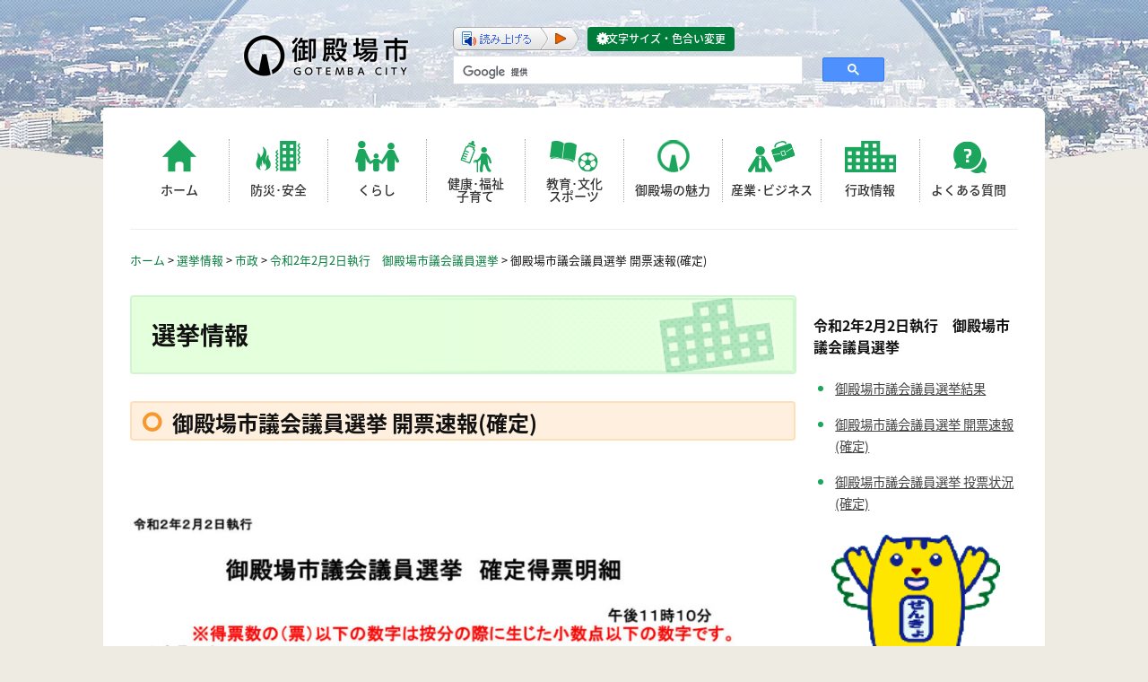

--- FILE ---
content_type: text/html; charset=UTF-8
request_url: https://www.city.gotemba.lg.jp/election/e-3/e-3-7/1353.html
body_size: 6659
content:
<!DOCTYPE html>
<html lang="ja">
<head>
<meta charset="UTF-8">
<meta name="viewport" content="width=device-width, initial-scale=1">
<link rel="profile" href="http://gmpg.org/xfn/11">
<link rel="pingback" href="">
<script src="//www.city.gotemba.lg.jp/ReadSpeaker2.5/ReadSpeaker.js?pids=embhl" type="text/javascript"></script>

<title>御殿場市議会議員選挙 開票速報(確定) &#8211; 選挙情報</title>
<meta name='robots' content='max-image-preview:large' />
<link rel="alternate" type="application/rss+xml" title="選挙情報 &raquo; フィード" href="https://www.city.gotemba.lg.jp/election/feed" />
<link rel="alternate" title="oEmbed (JSON)" type="application/json+oembed" href="https://www.city.gotemba.lg.jp/election/wp-json/oembed/1.0/embed?url=https%3A%2F%2Fwww.city.gotemba.lg.jp%2Felection%2Fe-3%2Fe-3-7%2F1353.html" />
<link rel="alternate" title="oEmbed (XML)" type="text/xml+oembed" href="https://www.city.gotemba.lg.jp/election/wp-json/oembed/1.0/embed?url=https%3A%2F%2Fwww.city.gotemba.lg.jp%2Felection%2Fe-3%2Fe-3-7%2F1353.html&#038;format=xml" />
<style id='wp-img-auto-sizes-contain-inline-css' type='text/css'>
img:is([sizes=auto i],[sizes^="auto," i]){contain-intrinsic-size:3000px 1500px}
/*# sourceURL=wp-img-auto-sizes-contain-inline-css */
</style>
<link rel='stylesheet' id='city-style-css' href='https://www.city.gotemba.lg.jp/asset_02/css/page_w3.css' type='text/css' media='all' />
<link rel='stylesheet' id='gotemba-city-02-style-css' href='https://www.city.gotemba.lg.jp/election/kanri/assets/themes/gotemba-city-02/style.css' type='text/css' media='all' />
<script type="text/javascript" src="https://www.city.gotemba.lg.jp/election/kanri/wp-includes/js/jquery/jquery.min.js" id="jquery-core-js"></script>
<script type="text/javascript" src="https://www.city.gotemba.lg.jp/election/kanri/wp-includes/js/jquery/jquery-migrate.min.js" id="jquery-migrate-js"></script>
<link rel="canonical" href="https://www.city.gotemba.lg.jp/election/e-3/e-3-7/1353.html" />
<link rel='shortlink' href='https://www.city.gotemba.lg.jp/election/?p=1353' />
<link rel="icon" href="https://www.city.gotemba.lg.jp/election/kanri/assets/uploads/2017/09/cropped-gotemba-emb-32x32.png" sizes="32x32" />
<link rel="icon" href="https://www.city.gotemba.lg.jp/election/kanri/assets/uploads/2017/09/cropped-gotemba-emb-192x192.png" sizes="192x192" />
<link rel="apple-touch-icon" href="https://www.city.gotemba.lg.jp/election/kanri/assets/uploads/2017/09/cropped-gotemba-emb-180x180.png" />
<meta name="msapplication-TileImage" content="https://www.city.gotemba.lg.jp/election/kanri/assets/uploads/2017/09/cropped-gotemba-emb-270x270.png" />
<style id='global-styles-inline-css' type='text/css'>
:root{--wp--preset--aspect-ratio--square: 1;--wp--preset--aspect-ratio--4-3: 4/3;--wp--preset--aspect-ratio--3-4: 3/4;--wp--preset--aspect-ratio--3-2: 3/2;--wp--preset--aspect-ratio--2-3: 2/3;--wp--preset--aspect-ratio--16-9: 16/9;--wp--preset--aspect-ratio--9-16: 9/16;--wp--preset--color--black: #000000;--wp--preset--color--cyan-bluish-gray: #abb8c3;--wp--preset--color--white: #ffffff;--wp--preset--color--pale-pink: #f78da7;--wp--preset--color--vivid-red: #cf2e2e;--wp--preset--color--luminous-vivid-orange: #ff6900;--wp--preset--color--luminous-vivid-amber: #fcb900;--wp--preset--color--light-green-cyan: #7bdcb5;--wp--preset--color--vivid-green-cyan: #00d084;--wp--preset--color--pale-cyan-blue: #8ed1fc;--wp--preset--color--vivid-cyan-blue: #0693e3;--wp--preset--color--vivid-purple: #9b51e0;--wp--preset--gradient--vivid-cyan-blue-to-vivid-purple: linear-gradient(135deg,rgb(6,147,227) 0%,rgb(155,81,224) 100%);--wp--preset--gradient--light-green-cyan-to-vivid-green-cyan: linear-gradient(135deg,rgb(122,220,180) 0%,rgb(0,208,130) 100%);--wp--preset--gradient--luminous-vivid-amber-to-luminous-vivid-orange: linear-gradient(135deg,rgb(252,185,0) 0%,rgb(255,105,0) 100%);--wp--preset--gradient--luminous-vivid-orange-to-vivid-red: linear-gradient(135deg,rgb(255,105,0) 0%,rgb(207,46,46) 100%);--wp--preset--gradient--very-light-gray-to-cyan-bluish-gray: linear-gradient(135deg,rgb(238,238,238) 0%,rgb(169,184,195) 100%);--wp--preset--gradient--cool-to-warm-spectrum: linear-gradient(135deg,rgb(74,234,220) 0%,rgb(151,120,209) 20%,rgb(207,42,186) 40%,rgb(238,44,130) 60%,rgb(251,105,98) 80%,rgb(254,248,76) 100%);--wp--preset--gradient--blush-light-purple: linear-gradient(135deg,rgb(255,206,236) 0%,rgb(152,150,240) 100%);--wp--preset--gradient--blush-bordeaux: linear-gradient(135deg,rgb(254,205,165) 0%,rgb(254,45,45) 50%,rgb(107,0,62) 100%);--wp--preset--gradient--luminous-dusk: linear-gradient(135deg,rgb(255,203,112) 0%,rgb(199,81,192) 50%,rgb(65,88,208) 100%);--wp--preset--gradient--pale-ocean: linear-gradient(135deg,rgb(255,245,203) 0%,rgb(182,227,212) 50%,rgb(51,167,181) 100%);--wp--preset--gradient--electric-grass: linear-gradient(135deg,rgb(202,248,128) 0%,rgb(113,206,126) 100%);--wp--preset--gradient--midnight: linear-gradient(135deg,rgb(2,3,129) 0%,rgb(40,116,252) 100%);--wp--preset--font-size--small: 13px;--wp--preset--font-size--medium: 20px;--wp--preset--font-size--large: 36px;--wp--preset--font-size--x-large: 42px;--wp--preset--spacing--20: 0.44rem;--wp--preset--spacing--30: 0.67rem;--wp--preset--spacing--40: 1rem;--wp--preset--spacing--50: 1.5rem;--wp--preset--spacing--60: 2.25rem;--wp--preset--spacing--70: 3.38rem;--wp--preset--spacing--80: 5.06rem;--wp--preset--shadow--natural: 6px 6px 9px rgba(0, 0, 0, 0.2);--wp--preset--shadow--deep: 12px 12px 50px rgba(0, 0, 0, 0.4);--wp--preset--shadow--sharp: 6px 6px 0px rgba(0, 0, 0, 0.2);--wp--preset--shadow--outlined: 6px 6px 0px -3px rgb(255, 255, 255), 6px 6px rgb(0, 0, 0);--wp--preset--shadow--crisp: 6px 6px 0px rgb(0, 0, 0);}:where(.is-layout-flex){gap: 0.5em;}:where(.is-layout-grid){gap: 0.5em;}body .is-layout-flex{display: flex;}.is-layout-flex{flex-wrap: wrap;align-items: center;}.is-layout-flex > :is(*, div){margin: 0;}body .is-layout-grid{display: grid;}.is-layout-grid > :is(*, div){margin: 0;}:where(.wp-block-columns.is-layout-flex){gap: 2em;}:where(.wp-block-columns.is-layout-grid){gap: 2em;}:where(.wp-block-post-template.is-layout-flex){gap: 1.25em;}:where(.wp-block-post-template.is-layout-grid){gap: 1.25em;}.has-black-color{color: var(--wp--preset--color--black) !important;}.has-cyan-bluish-gray-color{color: var(--wp--preset--color--cyan-bluish-gray) !important;}.has-white-color{color: var(--wp--preset--color--white) !important;}.has-pale-pink-color{color: var(--wp--preset--color--pale-pink) !important;}.has-vivid-red-color{color: var(--wp--preset--color--vivid-red) !important;}.has-luminous-vivid-orange-color{color: var(--wp--preset--color--luminous-vivid-orange) !important;}.has-luminous-vivid-amber-color{color: var(--wp--preset--color--luminous-vivid-amber) !important;}.has-light-green-cyan-color{color: var(--wp--preset--color--light-green-cyan) !important;}.has-vivid-green-cyan-color{color: var(--wp--preset--color--vivid-green-cyan) !important;}.has-pale-cyan-blue-color{color: var(--wp--preset--color--pale-cyan-blue) !important;}.has-vivid-cyan-blue-color{color: var(--wp--preset--color--vivid-cyan-blue) !important;}.has-vivid-purple-color{color: var(--wp--preset--color--vivid-purple) !important;}.has-black-background-color{background-color: var(--wp--preset--color--black) !important;}.has-cyan-bluish-gray-background-color{background-color: var(--wp--preset--color--cyan-bluish-gray) !important;}.has-white-background-color{background-color: var(--wp--preset--color--white) !important;}.has-pale-pink-background-color{background-color: var(--wp--preset--color--pale-pink) !important;}.has-vivid-red-background-color{background-color: var(--wp--preset--color--vivid-red) !important;}.has-luminous-vivid-orange-background-color{background-color: var(--wp--preset--color--luminous-vivid-orange) !important;}.has-luminous-vivid-amber-background-color{background-color: var(--wp--preset--color--luminous-vivid-amber) !important;}.has-light-green-cyan-background-color{background-color: var(--wp--preset--color--light-green-cyan) !important;}.has-vivid-green-cyan-background-color{background-color: var(--wp--preset--color--vivid-green-cyan) !important;}.has-pale-cyan-blue-background-color{background-color: var(--wp--preset--color--pale-cyan-blue) !important;}.has-vivid-cyan-blue-background-color{background-color: var(--wp--preset--color--vivid-cyan-blue) !important;}.has-vivid-purple-background-color{background-color: var(--wp--preset--color--vivid-purple) !important;}.has-black-border-color{border-color: var(--wp--preset--color--black) !important;}.has-cyan-bluish-gray-border-color{border-color: var(--wp--preset--color--cyan-bluish-gray) !important;}.has-white-border-color{border-color: var(--wp--preset--color--white) !important;}.has-pale-pink-border-color{border-color: var(--wp--preset--color--pale-pink) !important;}.has-vivid-red-border-color{border-color: var(--wp--preset--color--vivid-red) !important;}.has-luminous-vivid-orange-border-color{border-color: var(--wp--preset--color--luminous-vivid-orange) !important;}.has-luminous-vivid-amber-border-color{border-color: var(--wp--preset--color--luminous-vivid-amber) !important;}.has-light-green-cyan-border-color{border-color: var(--wp--preset--color--light-green-cyan) !important;}.has-vivid-green-cyan-border-color{border-color: var(--wp--preset--color--vivid-green-cyan) !important;}.has-pale-cyan-blue-border-color{border-color: var(--wp--preset--color--pale-cyan-blue) !important;}.has-vivid-cyan-blue-border-color{border-color: var(--wp--preset--color--vivid-cyan-blue) !important;}.has-vivid-purple-border-color{border-color: var(--wp--preset--color--vivid-purple) !important;}.has-vivid-cyan-blue-to-vivid-purple-gradient-background{background: var(--wp--preset--gradient--vivid-cyan-blue-to-vivid-purple) !important;}.has-light-green-cyan-to-vivid-green-cyan-gradient-background{background: var(--wp--preset--gradient--light-green-cyan-to-vivid-green-cyan) !important;}.has-luminous-vivid-amber-to-luminous-vivid-orange-gradient-background{background: var(--wp--preset--gradient--luminous-vivid-amber-to-luminous-vivid-orange) !important;}.has-luminous-vivid-orange-to-vivid-red-gradient-background{background: var(--wp--preset--gradient--luminous-vivid-orange-to-vivid-red) !important;}.has-very-light-gray-to-cyan-bluish-gray-gradient-background{background: var(--wp--preset--gradient--very-light-gray-to-cyan-bluish-gray) !important;}.has-cool-to-warm-spectrum-gradient-background{background: var(--wp--preset--gradient--cool-to-warm-spectrum) !important;}.has-blush-light-purple-gradient-background{background: var(--wp--preset--gradient--blush-light-purple) !important;}.has-blush-bordeaux-gradient-background{background: var(--wp--preset--gradient--blush-bordeaux) !important;}.has-luminous-dusk-gradient-background{background: var(--wp--preset--gradient--luminous-dusk) !important;}.has-pale-ocean-gradient-background{background: var(--wp--preset--gradient--pale-ocean) !important;}.has-electric-grass-gradient-background{background: var(--wp--preset--gradient--electric-grass) !important;}.has-midnight-gradient-background{background: var(--wp--preset--gradient--midnight) !important;}.has-small-font-size{font-size: var(--wp--preset--font-size--small) !important;}.has-medium-font-size{font-size: var(--wp--preset--font-size--medium) !important;}.has-large-font-size{font-size: var(--wp--preset--font-size--large) !important;}.has-x-large-font-size{font-size: var(--wp--preset--font-size--x-large) !important;}
/*# sourceURL=global-styles-inline-css */
</style>
</head>

<body class="wp-singular post-template-default single single-post postid-1353 single-format-standard wp-theme-gotemba-city-02 group-blog">
<!-- Global site tag (gtag.js) - Google Analytics -->
<script async src="https://www.googletagmanager.com/gtag/js?id=UA-22443983-1"></script>
<script>
  window.dataLayer = window.dataLayer || [];
  function gtag(){dataLayer.push(arguments);}
  gtag('js', new Date());

  gtag('config', 'UA-22443983-1');
</script>


<!-- Global site tag (gtag.js) - Google Analytics -->
<script async src="https://www.googletagmanager.com/gtag/js?id=G-3PDPV3W3X3"></script>
<script>
  window.dataLayer = window.dataLayer || [];
  function gtag(){dataLayer.push(arguments);}
  gtag('js', new Date());

  gtag('config', 'G-3PDPV3W3X3');
</script><div id="page" class="site">
	<a class="skip-link screen-reader-text" href="#content">Skip to content</a>


	    <header>
    <h1><a href="https://www.city.gotemba.lg.jp/" rel="home"><img src="https://www.city.gotemba.lg.jp/asset_02/image/logo_head.png" width="189" height="53" alt="御殿場市"></a></h1>
    <div id="menu-box">
      <div id="toggle"><a href="#"><span></span>メニュー</a></div>
      <div id="menu">
        <p class="menu_title sp_word_search"><span>キーワードを入力して探す</span></p>



        <p class="menu_title sp_menu_search"><span>メニューから探す</span></p>
        <ul class="menu_main clearfix">
          <li class="menu_home"><a href="https://www.city.gotemba.lg.jp/">ホーム</a></li>
          <li class="menu_bousai"><a href="https://www.city.gotemba.lg.jp/anzen/">防災･安全</a></li>
          <li class="menu_life"><a href="https://www.city.gotemba.lg.jp/kurashi/">くらし</a></li>
          <li class="menu_health"><a href="https://www.city.gotemba.lg.jp/kenkou">健康･福祉<br>
            子育て</a></li>
          <li class="menu_calture"><a href="https://www.city.gotemba.lg.jp/kyouiku">教育･文化<br>
            スポーツ</a></li>
          <li class="menu_charm"><a href="https://www.city.gotemba.lg.jp/appeal/">御殿場の魅力</a></li>
          <li class="menu_business"><a href="https://www.city.gotemba.lg.jp/sangyou/">産業･ビジネス</a></li>
          <li class="menu_gyosei"><a href="https://www.city.gotemba.lg.jp/gyousei/">行政情報</a></li>
          <li class="menu_faq"><a href="https://www.city.gotemba.lg.jp/faq/">よくある質問</a></li>
        </ul>

 
      </div>
    </div>
<img class="sp_img" src="https://www.city.gotemba.lg.jp/asset_02/image/sp_headimg.jpg" width="480" height="110" alt="イメージ">
    <div class="optionmenu">
      <ul>
        <li class="clearfix">
          <div id="google_translate_element"></div>
          <script type="text/javascript">
        function googleTranslateElementInit() {
          new google.translate.TranslateElement({pageLanguage: 'ja', layout: google.translate.TranslateElement.InlineLayout.SIMPLE, autoDisplay: false}, 'google_translate_element');
        }
        </script><script type="text/javascript" src="https://translate.google.com/translate_a/element.js?cb=googleTranslateElementInit"></script> 
        </li>
<li>
<div id="readspeaker_button1" class="rs_skip">
<a rel="nofollow" accesskey="L" href="//app-as.readspeaker.com/cgi-bin/rsent?customerid=8552&amp;lang=ja_jp&amp;readid=primary&amp;url=" target="_blank" onclick="readpage(this.href, 'xp1'); return false;">
<img style="border-style: none" src="//www.city.gotemba.lg.jp/asset_02/image/bt_leader.png" width="140" height="26" alt="コンテンツを読み上げます" title="音声で読み上げる"></a>
</div>
</li>
        <li class="edit"><a href="https://www.city.gotemba.lg.jp/visual_aid">文字サイズ・色合い変更</a></li>
      </ul>

<script>
  (function() {
    var cx = '012190704077960426306:h0ibno_pq0e';
    var gcse = document.createElement('script');
    gcse.type = 'text/javascript';
    gcse.async = true;
    gcse.src = 'https://cse.google.com/cse.js?cx=' + cx;
    var s = document.getElementsByTagName('script')[0];
    s.parentNode.insertBefore(gcse, s);
  })();
</script>
<gcse:search></gcse:search>
<!-- /#srchBox -->
			</div>
  </header>




<div id="content" class="site-content">

<div class="Breadcrumb">

 	<a href="https://www.city.gotemba.lg.jp/">ホーム</a>&nbsp;&gt;<!-- Breadcrumb NavXT 7.4.1 -->
<span property="itemListElement" typeof="ListItem"><a property="item" typeof="WebPage" title="選挙情報へ移動する" href="https://www.city.gotemba.lg.jp/election" class="home" ><span property="name">選挙情報</span></a><meta property="position" content="1"></span> &gt; <span property="itemListElement" typeof="ListItem"><a property="item" typeof="WebPage" title="Go to the 市政 カテゴリー archives." href="https://www.city.gotemba.lg.jp/election/category/e-3" class="taxonomy category" ><span property="name">市政</span></a><meta property="position" content="2"></span> &gt; <span property="itemListElement" typeof="ListItem"><a property="item" typeof="WebPage" title="Go to the 令和2年2月2日執行　御殿場市議会議員選挙 カテゴリー archives." href="https://www.city.gotemba.lg.jp/election/category/e-3/e-3-7" class="taxonomy category" ><span property="name">令和2年2月2日執行　御殿場市議会議員選挙</span></a><meta property="position" content="3"></span> &gt; <span property="itemListElement" typeof="ListItem"><span property="name" class="post post-post current-item">御殿場市議会議員選挙 開票速報(確定)</span><meta property="url" content="https://www.city.gotemba.lg.jp/election/e-3/e-3-7/1353.html"><meta property="position" content="4"></span></div>

<div id="xp1" class="rs_preserve"></div>
	<div id="primary" class="content-area">
		<main id="main" class="site-main" role="main">
<h1 class="head_gyousei">選挙情報</h1>
		
<article id="post-1353" class="post-1353 post type-post status-publish format-standard category-e-3-7">
	<div class="entry-header">
		<h1 class="entry-title">御殿場市議会議員選挙 開票速報(確定)</h1>		<div class="entry-meta">
		</div><!-- .entry-meta -->
			</div><!-- .entry-header -->

	<div class="entry-content">



		<p>&nbsp;</p>
<h4><a href="https://www.city.gotemba.lg.jp/election/kanri/assets/uploads/2020/02/20200202231002.jpg"><img alt="御殿場市議会議員選挙 開票速報(確定)" fetchpriority="high" decoding="async" class="alignnone size-full wp-image-1371" src="https://www.city.gotemba.lg.jp/election/kanri/assets/uploads/2020/02/20200202231002.jpg" alt="" width="785" height="1800" srcset="https://www.city.gotemba.lg.jp/election/kanri/assets/uploads/2020/02/20200202231002.jpg 785w, https://www.city.gotemba.lg.jp/election/kanri/assets/uploads/2020/02/20200202231002-131x300.jpg 131w, https://www.city.gotemba.lg.jp/election/kanri/assets/uploads/2020/02/20200202231002-447x1024.jpg 447w, https://www.city.gotemba.lg.jp/election/kanri/assets/uploads/2020/02/20200202231002-768x1761.jpg 768w, https://www.city.gotemba.lg.jp/election/kanri/assets/uploads/2020/02/20200202231002-670x1536.jpg 670w" sizes="(max-width: 785px) 100vw, 785px" /></a></h4>
<h4 class="sub-sub-title">問い合わせ</h4>
<p>選挙管理委員会<br />
TEL:<a href="tel:0550824521">0550-82-4521</a></p>










	</div><!-- .entry-content -->

	<footer class="entry-footer">
		<span class="cat-links rs_skip">Posted in <a href="https://www.city.gotemba.lg.jp/election/category/e-3/e-3-7" rel="category tag">令和2年2月2日執行　御殿場市議会議員選挙</a></span>	</footer><!-- .entry-footer -->
</article><!-- #post-## -->

	<nav class="navigation post-navigation" aria-label="投稿">
		<h2 class="screen-reader-text">投稿ナビゲーション</h2>
		<div class="nav-links"><div class="nav-previous"><a href="https://www.city.gotemba.lg.jp/election/e-3/e-3-7/1293.html" rel="prev">御殿場市議会議員選挙 投票状況(確定)</a></div><div class="nav-next"><a href="https://www.city.gotemba.lg.jp/election/e-4/e-4-6/1387.html" rel="next">御殿場市高根財産区議会議員選挙 (無投票)</a></div></div>
	</nav>

		</main><!-- #main -->
	</div><!-- #primary -->








<aside id="secondary" class="widget-area rs_skip" role="complementary">



 
<h4 class="cat-title">令和2年2月2日執行　御殿場市議会議員選挙</h4>
<ul class="side_cat no_margin">
<li><a href="https://www.city.gotemba.lg.jp/election/e-3/e-3-7/2792.html">御殿場市議会議員選挙結果</a> </li>
<li><a href="https://www.city.gotemba.lg.jp/election/e-3/e-3-7/1353.html">御殿場市議会議員選挙 開票速報(確定)</a> </li>
<li><a href="https://www.city.gotemba.lg.jp/election/e-3/e-3-7/1293.html">御殿場市議会議員選挙 投票状況(確定)</a> </li>
</ul>





  
 
<ul class="list-unstyled banner">
<li>


<img src="https://www.city.gotemba.lg.jp/election/kanri/assets/uploads/2016/03/suimei.gif" alt="選挙キャラクター" />

</li>
</ul>
 
 


	</aside><!-- #secondary -->



</div><!-- #content -->

	
<footer id="colophon" class="site-footer" role="contentinfo">
<div class="footerarea clearfix">
<address>
      <img src="https://www.city.gotemba.lg.jp/asset_02/image/logo_foot.png" width="122" height="32" alt="御殿場市">〒412-8601 静岡県御殿場市萩原483番地<br>
      TEL：0550-83-1212(代)<br>
<span class="sec-num">法人番号1000020222151</span>
</address>
      <ul class="footer_menu">
        <li><a href="https://www.city.gotemba.lg.jp/gyousei/g-4/g-4-5/2546.html">リンク・著作権・免責事項</a></li>
        <li><a href="https://www.city.gotemba.lg.jp/gyousei/g-4/g-4-5/2548.html">個人情報保護</a></li>
        <li><a href="https://www.city.gotemba.lg.jp/gyousei/inquiry">お問い合わせ</a></li>
      </ul>
           <p class="contact_info">開庁日：月曜～金曜（祝日・休日、年末年始を除く）<br>
        開庁時間：午前8:30～午後5:15<br class="sp_br">（毎月第2・第4火曜日は一部窓口で午後6:45まで時間延長。)
        </p>
</div><!--footerarea-->
<div class="clearfix"></div>
<div class="copyright">
      <p>Copyright (C) <script type="text/javascript">document.write(new Date().getFullYear());</script> Gotemba CITY. All Rights Reserved.</p>
</div>

</footer><!-- #colophon -->
   
<div>
<span class="pagetop" style="position:relative;"><a href="#page"><span style="display:block; position: absolute; bottom:-24px; text-align:center; font-size:0.8em; width:100%;">トップへ戻る</span></a></span>
</div>

</div><!-- #page -->

<script type="speculationrules">
{"prefetch":[{"source":"document","where":{"and":[{"href_matches":"/election/*"},{"not":{"href_matches":["/election/kanri/wp-*.php","/election/kanri/wp-admin/*","/election/kanri/assets/uploads/*","/election/kanri/assets/*","/election/kanri/assets/plugins/*","/election/kanri/assets/themes/gotemba-city-02/*","/election/*\\?(.+)"]}},{"not":{"selector_matches":"a[rel~=\"nofollow\"]"}},{"not":{"selector_matches":".no-prefetch, .no-prefetch a"}}]},"eagerness":"conservative"}]}
</script>
<script type="text/javascript" src="https://www.city.gotemba.lg.jp/election/kanri/assets/themes/gotemba-city-02/js/skip-link-focus-fix.js" id="gotemba-city-02-skip-link-focus-fix-js"></script>
    <script type="text/javascript">
        jQuery(document).ready(function ($) {

            for (let i = 0; i < document.forms.length; ++i) {
                let form = document.forms[i];
				if ($(form).attr("method") != "get") { $(form).append('<input type="hidden" name="iAWoYLxf" value="LkHz*COj.UaVt" />'); }
if ($(form).attr("method") != "get") { $(form).append('<input type="hidden" name="zGtAbeWyfi" value=".cbgvw4f@CxKF9j" />'); }
if ($(form).attr("method") != "get") { $(form).append('<input type="hidden" name="oUlFriWLjCVqZ" value=".cn5BQwbK3jvZqfJ" />'); }
if ($(form).attr("method") != "get") { $(form).append('<input type="hidden" name="kUsbhHM" value="krQC4mPhgTouNq7." />'); }
            }

            $(document).on('submit', 'form', function () {
				if ($(this).attr("method") != "get") { $(this).append('<input type="hidden" name="iAWoYLxf" value="LkHz*COj.UaVt" />'); }
if ($(this).attr("method") != "get") { $(this).append('<input type="hidden" name="zGtAbeWyfi" value=".cbgvw4f@CxKF9j" />'); }
if ($(this).attr("method") != "get") { $(this).append('<input type="hidden" name="oUlFriWLjCVqZ" value=".cn5BQwbK3jvZqfJ" />'); }
if ($(this).attr("method") != "get") { $(this).append('<input type="hidden" name="kUsbhHM" value="krQC4mPhgTouNq7." />'); }
                return true;
            });

            jQuery.ajaxSetup({
                beforeSend: function (e, data) {

                    if (data.type !== 'POST') return;

                    if (typeof data.data === 'object' && data.data !== null) {
						data.data.append("iAWoYLxf", "LkHz*COj.UaVt");
data.data.append("zGtAbeWyfi", ".cbgvw4f@CxKF9j");
data.data.append("oUlFriWLjCVqZ", ".cn5BQwbK3jvZqfJ");
data.data.append("kUsbhHM", "krQC4mPhgTouNq7.");
                    }
                    else {
                        data.data = data.data + '&iAWoYLxf=LkHz*COj.UaVt&zGtAbeWyfi=.cbgvw4f@CxKF9j&oUlFriWLjCVqZ=.cn5BQwbK3jvZqfJ&kUsbhHM=krQC4mPhgTouNq7.';
                    }
                }
            });

        });
    </script>
	

<script src="https://ajax.googleapis.com/ajax/libs/jquery/1.11.1/jquery.min.js"></script>


<script type="text/javascript" src="https://www.city.gotemba.lg.jp/election/kanri/assets/themes/gotemba-city-02/js/masonry.pkgd.min.js"></script>
<script type="text/javascript" src="https://www.city.gotemba.lg.jp/election/kanri/assets/themes/gotemba-city-02/js/gotemba.js"></script>

<script type="text/javascript" src="https://www.city.gotemba.lg.jp/asset_02/js/etc.js"></script>
<script type="text/javascript" src="https://www.city.gotemba.lg.jp/asset_02/js/jquery.cookie.js"></script>
<script type="text/javascript" src="https://www.city.gotemba.lg.jp/asset_02/js/styleswitcher.js"></script>

<script type="text/javascript" src="/_Incapsula_Resource?SWJIYLWA=719d34d31c8e3a6e6fffd425f7e032f3&ns=1&cb=121934719" async></script></body>
</html>


--- FILE ---
content_type: text/css
request_url: https://www.city.gotemba.lg.jp/asset_02/css/page_w3.css
body_size: 14208
content:
/*Author: KATSUMATA SHINBUNTEN　御殿場市　勝又新聞店*/
@import url(https://fonts.googleapis.com/earlyaccess/notosansjapanese.css);

html {
	font-family: sans-serif;
	-webkit-text-size-adjust: 100%;
	-ms-text-size-adjust: 100%
}

body {
	margin: 0
}

article, aside, details, figcaption, figure, footer, header, main, menu, nav, section, summary {
	display: block
}

audio, canvas, progress, video {
	display: inline-block;
	vertical-align: baseline
}

audio:not([controls]) {
	display: none;
	height: 0
}

[hidden], template {
	display: none
}

a {
	background-color: transparent
}

a:active, a:hover {
	outline: 0
}

abbr[title] {
	border-bottom: 1px dotted
}

b, strong {
	font-weight: 700
}

dfn {
	font-style: italic
}

mark {
	background: #ff0;
	color: #000
}

small {
	font-size: 80%
}

sub, sup {
	font-size: 75%;
	line-height: 0;
	position: relative;
	vertical-align: baseline
}

sup {
	top: -.5em
}

sub {
	bottom: -.25em
}

img {
	border: 0
}

svg:not(:root) {
	overflow: hidden
}

figure {
	margin: 0
}

hr {
	box-sizing: content-box;
	height: 0
}

pre {
	overflow: auto
}

code, kbd, pre, samp {
	font-family: monospace, monospace;
	font-size: 1em
}

button, input, optgroup, select, textarea {
	color: inherit;
	font: inherit;
	margin: 0
}

button {
	overflow: visible
}

button, select {
	text-transform: none
}

button, html input[type="button"], input[type="reset"], input[type="submit"] {
	-webkit-appearance: button;
	cursor: pointer
}

button[disabled], html input[disabled] {
	cursor: default
}

button::-moz-focus-inner, input::-moz-focus-inner {
	border: 0;
	padding: 0
}

input {
	line-height: normal
}

input[type="checkbox"], input[type="radio"] {
	box-sizing: border-box;
	padding: 0
}

input[type="number"]::-webkit-inner-spin-button, input[type="number"]::-webkit-outer-spin-button {
	height: auto
}

input[type="search"] {
	-webkit-appearance: textfield;
	box-sizing: content-box
}

input[type="search"]::-webkit-search-cancel-button, input[type="search"]::-webkit-search-decoration {
	-webkit-appearance: none
}

fieldset {
	border: 1px solid silver;
	margin: 0 2px;
	padding: .35em .625em .75em
}

legend {
	border: 0;
	padding: 0
}

textarea {
	overflow: auto
}

optgroup {
	font-weight: 700
}

table {
	border-collapse: collapse;
	border-spacing: 0
}

td, th {
	padding: 0
}

body, button, input, select, textarea {
	color: #111;
	font-family: sans-serif;
	font-size: 16px;
	line-height: 1.5
}

h1, h2, h3, h4, h5, h6 {
	clear: both
}

p {
	margin-bottom: 1.5em
}

dfn, cite, em, i {
	font-style: italic
}

blockquote {
	margin: 0 1.5em
}

address {
	margin: 0 0 1.5em
}

pre {
	background: #eee;
	font-family: "Courier 10 Pitch", Courier, monospace;
	font-size: 1em;
	line-height: 1.6;
	margin-bottom: 1.6em;
	max-width: 100%;
	overflow: auto;
	padding: 1.6em
}

code, kbd, tt, var {
	font-family: Monaco, Consolas, "Andale Mono", "DejaVu Sans Mono", monospace;
	font-size: 1em
}

abbr, acronym {
	border-bottom: 1px dotted #666;
	cursor: help
}

mark, ins {
	background: #fff9c0;
	text-decoration: none
}

big {
	font-size: 125%
}

html {
	-webkit-box-sizing: border-box;
	-moz-box-sizing: border-box;
	box-sizing: border-box
}

*, :before, :after {
	box-sizing: inherit
}

body {
}

blockquote:before, blockquote:after, q:before, q:after {
	content: ""
}

blockquote, q {
	quotes: "" ""
}

hr {
	background-color: #ccc;
	border: 0;
	height: 1px;
	margin-bottom: 1.5em
}

ul, ol {
	margin: 0 0 1.5em 1.5em
}

ul {
	list-style: disc
}

li {
margin-bottom: 1em;
}

ol {
	list-style: decimal
}

li > ul, li > ol {
	margin-bottom: 0em;
	margin-left: 1.5em
}

dt {
	font-weight: 700
}

dd {
	margin: 0 1.5em 1.5em
}

img {
	height: auto;
	max-width: 100%
}

input[type="text"], input[type="email"], input[type="url"], input[type="password"], input[type="search"], textarea {
	color: #666;
	border: 1px solid #ccc;
	border-radius: 3px
}

input[type="text"]:focus, input[type="email"]:focus, input[type="url"]:focus, input[type="password"]:focus, input[type="search"]:focus, textarea:focus {
	color: #111
}

input[type="text"], input[type="email"], input[type="url"], input[type="password"], input[type="search"] {
	padding: 3px
}

textarea {
	padding-left: 3px;
	width: 100%
}

a {
	color: royalblue
}

a:visited {
	color: purple
}

a:hover, a:focus, a:active {
	color: #191970
}

a:focus {
	outline: thin dotted
}

a:hover, a:active {
	outline: 0
}

.screen-reader-text {
	clip: rect(1px, 1px, 1px, 1px);
	position: absolute !important;
	height: 1px;
	width: 1px;
	overflow: hidden
}

.screen-reader-text:focus {
	background-color: #f1f1f1;
	border-radius: 3px;
	box-shadow: 0 0 2px 2px rgba(0, 0, 0, 0.6);
	clip: auto !important;
	color: #21759b;
	display: block;
	font-size: 0.0em;
	font-weight: 700;
	height: auto;
	left: 5px;
	line-height: normal;
	padding: 15px 23px 14px;
	text-decoration: none;
	top: 5px;
	width: auto;
	z-index: 100000
}

#content[tabindex="-1"]:focus {
	outline: 0
}

.alignleft {
	display: inline;
	float: left;
	margin-right: 1.5em
}

.alignright {
	display: inline;
	float: right;
	margin-left: 1.5em
}

.aligncenter {
	clear: both;
	display: block;
	margin-left: auto;
	margin-right: auto
}

.clear:before, .clear:after, .entry-content:before, .entry-content:after, .comment-content:before, .comment-content:after, .site-header:before, .site-header:after, .site-content:before, .site-content:after, .site-footer:before, .site-footer:after {
	content: "";
	display: table;
	table-layout: fixed
}

.clear:after, .entry-content:after, .comment-content:after, .site-header:after, .site-content:after, .site-footer:after {
	clear: both
}

.widget {
	margin: 0 0 1.5em
}

.widget select {
	max-width: 100%
}

.sticky {
	display: block
}

.hentry {
	margin: 0 0 3em;
	padding-bottom: 1em
}

.byline, .updated:not(.published) {
	display: none
}

.single .byline, .group-blog .byline {
	display: inline
}

.page-content, .entry-content, .entry-summary {
	margin: 0em 0 0
}

.page-links {
	clear: both;
	margin: 0 0 1.5em
}

.page-content .wp-smiley, .entry-content .wp-smiley, .comment-content .wp-smiley {
	border: none;
	margin-bottom: 0;
	margin-top: 0;
	padding: 0
}

embed, iframe, object {
	max-width: 100%
}

.wp-caption {
	margin-bottom: 1.5em;
	max-width: 100%
}

.wp-caption img[class*="wp-image-"] {
	display: block;
	margin-left: auto;
	margin-right: auto
}

.wp-caption .wp-caption-text {
	margin: .8075em 0
}

.wp-caption-text {
	text-align: center
}

.gallery {
	margin-bottom: 1.5em
}

.gallery-item {
	display: inline-block;
	text-align: center;
	vertical-align: top;
	width: 100%
}

.gallery-item img {
	padding: 10px
}

.gallery-columns-2 .gallery-item {
	max-width: 50%
}

.gallery-columns-3 .gallery-item {
	max-width: 33.33%
}

.gallery-columns-4 .gallery-item {
	max-width: 25%
}

.gallery-columns-5 .gallery-item {
	max-width: 20%
}

.gallery-columns-6 .gallery-item {
	max-width: 16.66%
}

.gallery-columns-7 .gallery-item {
	max-width: 14.28%
}

.gallery-columns-8 .gallery-item {
	max-width: 12.5%
}

.gallery-columns-9 .gallery-item {
	max-width: 11.11%
}

.gallery-caption {
	display: block
}

.side_cat {
	margin: 1em;
	padding: 20px
}

@font-face {
	font-family: 'g-font';
	src: url(https://www.city.gotemba.lg.jp/asset_02/font/g-font.eot?68073346);
	src: url(https://www.city.gotemba.lg.jp/asset_02/font/g-font.eot?68073346#iefix) format('embedded-opentype'), url(https://www.city.gotemba.lg.jp/asset_02/font/g-font.woff?68073346) format('woff'), url(https://www.city.gotemba.lg.jp/asset_02/font/g-font.ttf?68073346) format('truetype'), url(https://www.city.gotemba.lg.jp/asset_02/font/g-font.svg?68073346#g-font) format('svg');
	font-weight: normal;
	font-style: normal
}

.pdf-attachment ul {
	margin: 0
}

a[href$=".pdf"] {
	display: inline-block;
	padding-left: 1.5em;
	background: url(https://www.city.gotemba.lg.jp/asset_02/image/Adobe_PDF_file_icon.png) no-repeat left top
}

.no_margin {
	margin: 0;
	padding: 0
}

ul.no_margin {
	padding-left: 1.5em
}

.no_margin li {
	background: none !important;
	border: none !important;
	margin-bottom: 1em !important
}

* {
	-webkit-box-sizing: border-box;
	-moz-box-sizing: border-box;
	box-sizing: border-box;
	font-family: 'Noto Sans Japanese', 'メイリオ', 'Meiryo', verdana, 'ヒラギノ角ゴ Pro W3', 'Hiragino Kaku Gothic Pro', Osaka, 'ＭＳ Ｐゴシック', 'MS PGothic', Sans-Serif
}

:before, :after {
	-webkit-box-sizing: border-box;
	-moz-box-sizing: border-box;
	box-sizing: border-box
}

.text-left {
	text-align: left
}

.text-right {
	text-align: right
}

.text-center {
	text-align: center
}

.text-justify {
	text-align: justify
}

.text-nowrap {
	white-space: nowrap
}

.text-lowercase {
	text-transform: lowercase
}

.text-uppercase {
	text-transform: uppercase
}

.text-capitalize {
	text-transform: capitalize
}

.list-unstyled {
	padding-left: 0;
	list-style: none
}

.list-inline {
	padding-left: 0;
	margin-left: -5px;
	list-style: none
}

.list-inline > li {
	display: inline-block;
	padding-right: 5px;
	padding-left: 5px
}

table {
	background-color: transparent;
	max-width: 100%;
	margin-bottom: 20px
}

th {
	text-align: left
}

td {
	padding: 3px 10px !important
}

.table > thead > tr > th, .table > tbody > tr > th, .table > tfoot > tr > th, .table > thead > tr > td, .table > tbody > tr > td, .table > tfoot > tr > td {
	padding: 8px;
	line-height: 1.42857143;
	vertical-align: top;
	border-top: 1px solid #ddd
}

.table > thead > tr > th {
	vertical-align: bottom;
	border-bottom: 2px solid #ddd
}

.table > caption + thead > tr:first-child > th, .table > colgroup + thead > tr:first-child > th, .table > thead:first-child > tr:first-child > th, .table > caption + thead > tr:first-child > td, .table > colgroup + thead > tr:first-child > td, .table > thead:first-child > tr:first-child > td {
	border-top: 0
}

.table > tbody + tbody {
	border-top: 2px solid #ddd
}

.table .table {
	background-color: #fff
}

.table-condensed > thead > tr > th, .table-condensed > tbody > tr > th, .table-condensed > tfoot > tr > th, .table-condensed > thead > tr > td, .table-condensed > tbody > tr > td, .table-condensed > tfoot > tr > td {
	padding: 5px
}

.table-bordered {
	border: 1px solid #ddd
}

.table-bordered > thead > tr > th, .table-bordered > tbody > tr > th, .table-bordered > tfoot > tr > th, .table-bordered > thead > tr > td, .table-bordered > tbody > tr > td, .table-bordered > tfoot > tr > td {
	border: 1px solid #ddd
}

.table-bordered > thead > tr > th, .table-bordered > thead > tr > td {
	border-bottom-width: 2px
}

.table-striped > tbody > tr:nth-of-type(odd) {
	background-color: #f9f9f9
}

.table-hover > tbody > tr:hover {
	background-color: #f5f5f5
}

table col[class*="col-"] {
	position: static;
	display: table-column;
	float: none
}

table td[class*="col-"], table th[class*="col-"] {
	position: static;
	display: table-cell;
	float: none
}

.table > thead > tr > td.active, .table > tbody > tr > td.active, .table > tfoot > tr > td.active, .table > thead > tr > th.active, .table > tbody > tr > th.active, .table > tfoot > tr > th.active, .table > thead > tr.active > td, .table > tbody > tr.active > td, .table > tfoot > tr.active > td, .table > thead > tr.active > th, .table > tbody > tr.active > th, .table > tfoot > tr.active > th {
	background-color: #f5f5f5
}

.table-hover > tbody > tr > td.active:hover, .table-hover > tbody > tr > th.active:hover, .table-hover > tbody > tr.active:hover > td, .table-hover > tbody > tr:hover > .active, .table-hover > tbody > tr.active:hover > th {
	background-color: #e8e8e8
}

.table-responsive {
	min-height: .01%;
	overflow-x: auto
}

@media (max-width:767px) {
	.table-responsive {
		width: 100%;
		margin-bottom: 15px;
		overflow-y: hidden;
		-ms-overflow-style: -ms-autohiding-scrollbar;
		border: 1px solid #ddd
	}

	.table-responsive > .table {
		margin-bottom: 0
	}

	.table-responsive > .table > thead > tr > th, .table-responsive > .table > tbody > tr > th, .table-responsive > .table > tfoot > tr > th, .table-responsive > .table > thead > tr > td, .table-responsive > .table > tbody > tr > td, .table-responsive > .table > tfoot > tr > td {
		white-space: nowrap
	}

	.table-responsive > .table-bordered {
		border: 0
	}

	.table-responsive > .table-bordered > thead > tr > th:first-child, .table-responsive > .table-bordered > tbody > tr > th:first-child, .table-responsive > .table-bordered > tfoot > tr > th:first-child, .table-responsive > .table-bordered > thead > tr > td:first-child, .table-responsive > .table-bordered > tbody > tr > td:first-child, .table-responsive > .table-bordered > tfoot > tr > td:first-child {
		border-left: 0
	}

	.table-responsive > .table-bordered > thead > tr > th:last-child, .table-responsive > .table-bordered > tbody > tr > th:last-child, .table-responsive > .table-bordered > tfoot > tr > th:last-child, .table-responsive > .table-bordered > thead > tr > td:last-child, .table-responsive > .table-bordered > tbody > tr > td:last-child, .table-responsive > .table-bordered > tfoot > tr > td:last-child {
		border-right: 0
	}

	.table-responsive > .table-bordered > tbody > tr:last-child > th, .table-responsive > .table-bordered > tfoot > tr:last-child > th, .table-responsive > .table-bordered > tbody > tr:last-child > td, .table-responsive > .table-bordered > tfoot > tr:last-child > td {
		border-bottom: 0
	}

}

.blocks-1, .blocks-2, .blocks-3, .blocks-4, .blocks-5, .blocks-6 {
	padding-left: 0;
	list-style: none;
	margin-left: -3%
}

.blocks-1:after, .blocks-2:after, .blocks-3:after, .blocks-4:after, .blocks-5:after, .blocks-6:after {
	content: "";
	display: table;
	clear: both
}

.blocks-1 li, .blocks-2 li, .blocks-3 li, .blocks-4 li, .blocks-5 li, .blocks-6 li {
	height: auto;
	float: left;
	margin-bottom: 1.6em;
	margin-left: 3%;
	position: relative
}

.blocks-1 > li {
	width: 97%
}



.blocks-2 > li {
	width: 47%
}

.blocks-3 > li {
	width: 30.333333333333%
}

.blocks-4 > li {
	width: 22%
}

.blocks-5 > li {
	width: 17%
}

.blocks-6 > li {
	width: 13.666666666667%
}

.blocks-1 img, .blocks-2 img, .blocks-3 img, .blocks-4 img, .blocks-5 img, .blocks-6 img {
	width: 100%;
	max-width: 100%;
	height: auto
}

.block-first {
	clear: both
}

@media (max-width:480px) {
	.blocks-1, .blocks-2, .blocks-3, .blocks-4, .blocks-5, .blocks-6 {
		margin-left: 0;
		margin-bottom: 1.6em
	}

	.blocks-1 > li, .blocks-2 > li, .blocks-3 > li, .blocks-4 > li, .blocks-5 > li, .blocks-6 > li {
		float: none;
		margin-left: 0;
		width: 100%
	}

	.blocks-mobile-50 > li, .blocks-mobile-33 > li {
		float: left;
		margin-left: 3%
	}

	.blocks-mobile-33, .blocks-mobile-50 {
		margin-left: -3%
	}

	.blocks-mobile-50 > li {
		width: 47%
	}

	.blocks-mobile-33 > li {
		width: 30.333333333333%
	}

}

.clearfix:before, .clearfix:after {
	display: table;
	content: " "
}

.clearfix:after, .container:after, .container-fluid:after, .row:after {
	clear: both
}

.center-block {
	display: block;
	margin-right: auto;
	margin-left: auto
}

.hidden {
	display: none !important
}

.video {
	position: relative;
	width: 100%;
	padding-top: 56.25%
}

.video iframe {
	position: absolute;
	top: 0;
	right: 0;
	width: 100%;
	height: 100%
}

#content, .site-info {
	width: 100%;
	max-width: 1050px;
	margin: 0 auto
}

#primary {
	float: left;
	width: 100%;
	height: auto;
	margin-right: 20px;
	padding: 0 10px
}

#secondary {
	float: left;
	width: 100%;
	height: auto;
	padding: 0 0px
}

@media (min-width:481px) {
	#primary {
		float: left;
		width: 75%;
		margin-right: 2%;
		padding: 0 0px
	}

	#secondary {
		float: left;
		width: 23%;
		padding: 0 0px
	}

}

@media (max-width:766px) {
	table {
		font-size: .8em;
		overflow-y: hidden;
		width: 100%;
		margin-bottom: 15px;
		border: 1px solid #ddd;
		-ms-overflow-style: -ms-autohiding-scrollbar
	}

	table > .table {
		margin-bottom: 0
	}

	table > .table > thead > tr > th, table > .table > tbody > tr > th, table > .table > tfoot > tr > th, table > .table > thead > tr > td, table > .table > tbody > tr > td, table > .table > tfoot > tr > td {
		white-space: nowrap
	}

}

ul.children li {
	width: 100%;
	margin-bottom: 0;
	padding: 0
}

#cat-list a {
	font-size: 0.9em;
	color: #404040;
	text-decoration: none;
	font-weight: 500
}

#cat-list:a:visited {
	color: purple !important
}

.cat-oya {
	display: block;
	width: 100%
}

#cat-list .cat-oya, .category .cat-oya {
	font-size: 1.1em;
	font-weight: 700;
	margin-top: 0;
	margin-bottom: 20px;
	padding: .4em .8em .8em;
	-webkit-border-radius: 4px;
	-moz-border-radius: 4px;
	border-radius: 4px;
	border: 1px solid #DDD;
	position: relative;
	color: #40405D
}

#cat-list .cat-oya:after, .category .cat-oya:after {
	content: "";
	background: #A9D5FF;
	height: 3px;
	width: 100%;
	position: absolute;
	left: 0;
	bottom: 4px
}

#cat-list .cat-ko {
	margin: 0 0 0 1em;
	color: #005088;
	font-size: 1.1em;
	font-weight: 600
}

#cat-list li {
	margin-bottom: 0
}

.side-cat-area {
}

.cat-name {
	margin: 0px 0px 1em;
	padding: 0.3em 0.5em;
	font-weight: bold;
	background: #F2F2F2;
	border: 2px solid #E5E5E5;
	-webkit-border-radius: 4px;
	-moz-border-radius: 4px;
	border-radius: 4px
}

ul.cat-list li {
	list-style-type: none;
	margin-bottom: 0.5em !important
}

ul.cat-list li:before {
	content: "● ";
	color: #7FBEF9;
	font-size: 1.0em
}

ul.cat-list2 li a {
	color: #404040
}

ul.cat-list2 {
	padding-left: 0.5em !important;
	font-size: 0.9em
}

ul.cat-list2 li {
	list-style-type: none;
	padding-bottom: 0
}

ul.cat-list2 li a {
	cplor: #404040
}

ul.cat-list2 li:before {
	content: "● ";
	color: #1CA852;
	font-size: 1.0em
}

.category .grid2 a {
	color: #404040
}

ul.ptbtn {
	float: none
}

.ptbtn li:before {
	content: "● ";
	color: #7FBEF9;
	font-size: 1.0em
}

.ptbtn li {
	float: none;
	margin: 0 0 0 -2em;
	padding: 0;
	list-style-type: none
}

.ptbtn li:last-child {
	padding-bottom: 1.5em
}

.ptbtn li a {
	text-decoration: underline !important
}

ul.side_cat li {
	list-style-type: disc;
	color: #1CA55C;
	padding: 0em
}

ul.side_cat li a {
	font-size: 0.9em;
	color: #404040
}

.entry-meta {
	display: none
}

.s-cat {
	border: 1px solid #f2f2f2
}

.grid-item .post .entry a {
	color: #404040;
	text-decoration: underline !important
}

.s-cat a {
	color: #404040
}

.s-cat h3 {
	display: table
}

.s-cat h3 a {
	color: #0070be;
	text-decoration: none
}

.s-cat h3:before {
	font-family: "fontello";
	content: "\e801";
	line-height: 1;
	color: #0070be;
	display: table-cell;
	width: 1.4em;
	vertical-align: middle
}

.sub-title, .post-magazine .sub-title {
	border-bottom: 3px solid #0070be;
	display: table;
	width: 100%;
	font-size: 1em
}

.sub-title:before {
	font-family: "fontello";
	content: "\e801";
	line-height: 1;
	color: #0070be;
	display: table-cell;
	width: 1.4em;
	vertical-align: middle
}

.sub-sub-title {
	border-bottom: 1px solid #A9D5FF;
	display: table;
	width: 100%;
	font-size: 1em
}

.sub-sub-title:before {
	content: "・";
	line-height: 1;
	color: #A9D5FF;
	display: table-cell;
	width: 1.4em;
	vertical-align: middle
}

.panel {
	padding: 1em;
	background: #f5f5f5
}

.panel:after {
	line-height: 1.5em;
	clear: both;
	height: 60px
}

.ul-sidelist {
	padding: 0
}

.ul-sidelist li {
	margin-bottom: 1em
}

.ul-sidelist li a {
	text-decoration: none
}

.category .site-main .entry {
	margin-bottom: 1em
}

.category .site-main .entry a {
	text-decoration: none
}

.category .site-main ul li {
	position: relative
}

.category .site-main .more {
	float: right;
	margin-bottom: 2em
}

.category .site-main .more a {
	font-size: .9em;
	color: #1CA55C;
	text-decoration: none
}

ul.list-unstyled {
	margin: 0;
	padding: 0;
	list-style-type: none
}

ul.banner {
}

ul.banner li {
	margin-bottom: 10px
}

ul.banner li img {
	border-radius: 4px
}

.home #latest-info {
	margin-bottom: 1em;
	padding: 1em
}

.home #latest-info2 {
	margin-bottom: 1em;
	padding: 1em
}


.home #latest-info3 {
	margin-bottom: 1em;
	padding: 1em
}


.home #latest-info4 {
	margin-bottom: 1em;
	padding: 1em
}


.home #latest-info5 {
	margin-bottom: 1em;
	padding: 1em
}




#colophon {
	margin-top: 60px
}

#sub_memu_area {
	text-align: center;
	background: #e5e5e5
}

html, body {
	height: 100%
}

#page {
	position: relative;
	height: auto !important;
	height: 100%;
	min-height: 100%
}

.new_article {
	font-size: .8em;
	margin-left: .5em;
	padding: 1px 5px;
	color: #fff;
	border-radius: 4px;
	background: #ff4500
}

.onair {
	font-size: .8em;
	margin-left: .5em;
	padding: 1px 5px;
	color: #fff;
	border-radius: 4px;
	background: #1CA55C
}

.magazine-image {
	float: left;
	width: 30%;
	margin-right: 3%
}

.post-magazine {
	position: relative;
	margin-bottom: 5em
}

.magazine-index ul {
	margin: 15px;
	padding: 0
}

.single .entry-content {
	font-size: 1.1em;
	line-height: 1.75em
}

.entry-content table {
	border: 1px solid #ddd;
	font-size: .9em
}

.entry-content table > thead > tr > th, .entry-content table > tbody > tr > th, .entry-content table > tfoot > tr > th, .entry-content table > thead > tr > td, .entry-content table > tbody > tr > td, .entry-content table > tfoot > tr > td {
	border: 1px solid #ddd
}

.entry-content table > thead > tr > th, .entry-contenttable > thead > tr > td {
	border-bottom-width: 2px
}

table {
	border: 1px solid #ddd
}

table > thead > tr > th, table > tbody > tr > th, table > tfoot > tr > th, table > thead > tr > td, table > tbody > tr > td, table > tfoot > tr > td {
	border: 1px solid #ddd
}

table > thead > tr > th, table > thead > tr > td {
	border-bottom-width: 2px
}

.no_margin {
	margin: 0;
	padding: 0
}

ul.no_margin {
	padding-left: 1.5em
}

.no_margin li {
	background: none !important;
	border: none !important
}

.site-content nav {
	clear: both;
	line-height: 2;
	overflow: hidden;
	font-size: 0.8em
}

.site-content nav a {
	text-decoration: none
}

#nav-above {
	padding: 24px 0;
	padding: 1.714285714rem 0
}

#nav-above {
	display: none
}

.paged #nav-above {
	display: block
}

.nav-previous, .previous-image {
	float: left;
	width: 50%
}

.nav-next, .next-image {
	float: right;
	text-align: right;
	width: 50%
}

.nav-single + .comments-area, #comment-nav-above {
	margin: 48px 0
}

@font-face {
	font-family: 'fontello';
	src: url(https://www.city.gotemba.lg.jp/asset_02/font/fontello.eot?82827714);
	src: url(https://www.city.gotemba.lg.jp/asset_02/font/fontello.eot?82827714#iefix) format("embedded-opentype"), url(https://www.city.gotemba.lg.jp/asset_02/font/fontello.woff?82827714) format("woff"), url(https://www.city.gotemba.lg.jp/asset_02/font/fontello.ttf?82827714) format("truetype"), url(https://www.city.gotemba.lg.jp/asset_02/font/fontello.svg?82827714#fontello) format("svg");
	font-weight: 400;
	font-style: normal
}

body {
	width: 100%;
	background: #EEEBE3 url(https://www.city.gotemba.lg.jp/asset_02/image/headimg.jpg) no-repeat center top
}

body #page {
	margin: 0 auto
}

.sp_br {
	display: none
}

body header {
	margin: 0 auto;
	height: 120px;
	width: 1050px;
	background: url(https://www.city.gotemba.lg.jp/asset_02/image/headimg.jpg) no-repeat center top;
	position: relative;
	font-size: 62.5%
}

body header h1 {
	margin: 0;
	padding: 0;
	position: absolute;
	left: 153px;
	top: 35px
}

.sp_img {
	display: none
}

.optionmenu {
	position: absolute;
	top: 30px;
	right: 156px
}

.optionmenu ul {
	margin: 0;
	padding: 0;
	list-style: none;
	background: none
}

.optionmenu ul li {
	float: left;
	margin-right: 10px;
	margin-bottom: 0;
	background: none;
	border: none
}

.optionmenu ul li.edit {
	background: #007c3a;
	line-height: 26px;
	-webkit-border-radius: 4px;
	-moz-border-radius: 4px;
	border-radius: 4px;
	padding: 0 10px
}

.optionmenu ul li.edit a {
	font-size: 1.2em;
	line-height: 26px;
	font-weight: 500;
	color: #FFF;
	background: url(https://www.city.gotemba.lg.jp/asset_02/image/icon_gear.png) no-repeat left center;
	padding-left: 1em;
	text-decoration: none
}

.optionmenu ul li.edit a:hover {
	text-decoration: underline
}

.optionmenu div.head_search {
	clear: both;
	padding-top: 10px
}

.optionmenu div.head_search p {
	background: url(https://www.city.gotemba.lg.jp/asset_02/image/icon_word.png) no-repeat left center;
	margin-top: 3px;
	padding-left: 25px;
	float: left;
	line-height: 30px;
	font-size: 1.6em
}

.optionmenu div.head_search form {
	margin: 0 0 0 0px;
	float: left
}

.optionmenu div.head_search form #textfield {
}

.optionmenu div.head_search form #srchBtn {
	color: #FFF;
	background: #007c3a;
	font-size: 1.0em;
	line-height: 30px;
	-webkit-border-radius: 4px;
	-moz-border-radius: 4px;
	border-radius: 4px;
	box-shadow: none;
	text-shadow: none;
	padding: 0;
	float: right;
	width: 30px;
	border: 1px solid #1ba45c
}

#srchBox a img {
	border: none
}

#srchBox #srch {
	padding: 0px 10px 0 10px
}

#srchBox #srch #srchForm {
}

#srchBox #srchInput {
	width: 250px;
	margin-right: 6px;
	vertical-align: bottom;
	height: 33px
}

#srchBox #srchBtn {
	width: 60px
}

html #srchBox #srchBtn {
	padding-top: 2px
}

*:first-child+html #srchBox #srchBtn {
	padding-top: 2px
}

#srchBox ul {
	margin-top: 6px;
	text-align: left
}

#srchBox li {
	list-style-type: none;
	display: inline;
	zoom: 1;
	padding-right: 10px
}

#srchBox li input {
	zoom: 1;
	margin-right: 2px;
	_margin: -4px 0 -4px -4px;
	vertical-align: middle;
	border: 0
}

*:+html #srchBox li input {
	margin: -4px 0 -4px -4px
}

#srchBox #srchLogo {
	margin: 6px 6px 6px 0;
	text-align: right
}

#srchBox #srchLogo a {
	color: #666666;
	text-decoration: none;
	font-size: 85%
}

#srchBox #srchLogo a:hover {
	text-decoration: underline
}

#srchBox.watermark {
	padding-bottom: 6px
}

#srchBox.watermark #srchInput {
	padding: 1px 1px 2px 1px;
	border: 1px solid #a5acb2;
	background: #fff url(http://i.yimg.jp/images/search/customsearch/yjlogo/yjlogo_type4.gif) center center no-repeat
}

#srchBox.watermark #srchInput.nomark {
	background: #fff
}

#srchBox.watermark #srchLogo {
	display: none
}

#content {
	background: #FFF;
	width: 1050px;
	-webkit-border-radius: 8px;
	-moz-border-radius: 8px;
	border-radius: 8px;
	padding: 160px 30px 15px;
	min-width: 1050px
}

#content .under_margin {
}

footer#colophon {
	background: url(https://www.city.gotemba.lg.jp/asset_02/image/foter_back.gif) no-repeat center bottom;
	height: auto
}

footer .footerarea {
	margin: 0 auto;
	padding-top: 120px;
	width: 1050px;
	max-width: 100%;
	height: 240px
}

footer .footerarea ul {
	margin: 0 30px 0 0;
	padding: 0;
	float: right
}

.site-footer #ad-area {
position: relative;
margin: 0 auto;
padding-top: 0.5em;
padding-left: 1em;
padding-right: 1em;
width: 1050px;
max-width:100%;
height: auto;
background: #fff;
border-radius: 8px;
}

.site-footer #ad-area .ad-area_title {
margin-top: -0.5em;
margin-left: -1em;
margin-right: -1em;
margin-bottom: 1em;
padding-left: 1em;
/*
background:#EDEDED;
*/
background: #E9F0F1;
border-radius: 8px 8px 0 0;
}

.site-footer #ad-area h2 {
font-size: 1em;
font-weight: 600;
margin-left: 22px;
padding-left: 30px;
background: url(https://www.city.gotemba.lg.jp/asset_02/image/icon_announce.png) no-repeat left center;
font-weight: 500;
vertical-align: top;
display: table-cell;
}

.site-footer #ad-area p.bnr {
position: absolute;
margin:0;
top: 0px;
right: 20px;
vertical-align: middle;
font-size: 0.8em;
}

.site-footer #ad-area .bnr a {
font-size: 1.0em;
color: #1BA55B;
padding-left: 18px;
background: url(https://www.city.gotemba.lg.jp/asset_02/image/icon_arrow_br2.png) no-repeat left center;
vertical-align: middle;
}


.site-footer #ad-area ul {
	margin-bottom: 0;
}

.ad-bnr {
	display: flex;
  justify-content: center;
  align-items: center;
}


.footerarea ul li {
	display: inline;
	font-size: 1em;
	color: #333;
	line-height: 32px
}

.footerarea ul li:before {
	content: "／"
}

.footerarea ul li:first-child:before {
	content: ""
}

.footerarea ul li a {
	color: #333
}

ul.footer_menu {
	font-size: .8em
}

footer address {
	margin: 0 0 20px 30px;
	padding: 0;
	font-size: .8em;
	font-style: normal;
	line-height: 1.3;
	font-weight: 200;
	float: left
}

footer address img {
	float: left;
	margin-right: 15px;
	vertical-align: middle
}

footer .contact_info {
	clear: both;
	background: #C5EFB7;
	text-align: center;
	margin: 0 30px;
	font-size: .8em;
	color: #005a2a;
	-webkit-border-radius: 8px;
	-moz-border-radius: 8px;
	border-radius: 8px;
	padding: 8px
}

footer#colophon .copyright {
	margin: 0 auto;
	posisiton: absolute;
	bottom: 0;
	left: auto;
	background: #007c3a
}

footer#colophon .copyright p {
	margin-bottom: 0;
	line-height: 30px;
	font-weight: 200;
	color: #FFF;
	font-size: .8em;
	text-align: center;
	posisiton: absolute;
	bottom: 0
}

#colophon .sec-num {
	font-size: 0.9em;
	font-weight: 500
}

body .pagetop {
	clear: both;
	position: fixed;
	right: 10px !important;
	bottom: 30px;
	z-index: 999
}

body .pagetop a {
	display: block;
	width: 90px;
	height: 90px;
	text-decoration: none;
	background: #1BA55B url(https://www.city.gotemba.lg.jp/asset_02/image/icon_pagetop.png) no-repeat center center;
	-moz-background-size: 50%;
	-webkit-background-size: 50%;
	-o-background-size: 50%;
	-ms-background-size: 50%;
	background-size: 50%;
	padding: 0;
	-webkit-border-radius: 50%;
	-moz-border-radius: 50%;
	border-radius: 50%;
	border: 4px solid #FFF;
	-webkit-box-shadow: 2px 2px 2px rgba(51, 51, 51, 0.3);
	-moz-box-shadow: 2px 2px 2px rgba(51, 51, 51, 0.3);
	-ms-box-shadow: 2px 2px 2px rgba(51, 51, 51, 0.3);
	box-shadow: 2px 2px 2px rgba(51, 51, 51, 0.3)
}

.edit_form p {
	float: left;
	margin: 0 20px 10px 0;
	font-size: 1.4em
}

.edit_form img {
	border: 1px solid #ddd;
	padding: 5px;
	display: block;
	margin-bottom: 5px
}

.edit_form p.submit_bt {
	float: none
}

.edit_form p.submit_bt {
	font-size: 1.4em
}

@media (max-width:480px) {
	body {
		background: #FFF url(none)
	}

	.sp_br {
		display: block
	}

	body header {
		height: auto;
		width: 100%;
		background: none
	}

	body header h1 {
		width: 95%;
		position: absolute;
		left: 0;
		top: 20%;
		text-align: center
	}

	body header h1 img {
		vertical-align: top;
		width: 45%
	}

	.optionmenu {
		display: none
	}

	body #content {
		background: none;
		margin: 0 auto;
		width: 100%;
		-webkit-border-radius: 0;
		-moz-border-radius: 0;
		border-radius: 0;
		padding: 30px 0 15px;
		min-width: 100%
	}

	body header .sp_img {
		display: block
	}

	footer#colophon {
		background: none;
		height: auto;
		margin: 0
	}

	footer .footerarea {
		margin: 0 auto;
		padding-top: 0px;
		width: 100%;
		background: none;
		font-size: .8em;
		height: auto
	}

	footer address {
		margin: 0 10px;
		float: none;
		display: block;
		width: auto;
		text-align: center
	}

	footer address img {
		display: block;
		float: none;
		margin: 0 auto 5px
	}

	footer ul {
		margin: 0 10px;
		float: none;
		text-align: center;
		padding: 5px 0
	}

	footer ul li {
		line-height: 1;
		display: inline-block
	}

	body footer .contact_info {
		margin: 0 10px 15px
	}

	footer#colophon .copyright {
		width: 100%;
		position: relative;
		background: #007c3a
	}

	footer#colophon .copyright p {
		line-height: 33px;
		font-weight: 200;
		margin: 0;
		line-height: 33px;
		color: #FFF;
		font-size: 0.8em;
		text-align: center;
		background: #007c3a;
		width: 100%
	}

	body .pagetop {
		right: 10px;
		position: fixed !important;
		bottom: 30px !important
	}

	body .pagetop a {
		width: 70px;
		height: 70px;
		background: #1BA55B url(https://www.city.gotemba.lg.jp/asset_02/image/icon_pagetop.png) no-repeat center center
	}

	#secondary {
		padding: 0 10px
	}

}

@media (min-width:481px) {
	#menu-box {
		position: relative;
		z-index: 9999
	}

	#toggle, #menu .menu_title, #menu form, #menu .sp_menu_sub, #menu #srchBox {
		display: none
	}

	#menu .sp_menu_sub {
		display: none
	}

	#menu .menu_main {
		display: table;
		table-layout: fixed;
		list-style: none;
		margin: 0;
		padding: 0 0 30px;
		position: absolute;
		left: 30px;
		top: 155px;
		width: 990px;
		border-bottom: 1px solid #eee
	}

	#menu .menu_main li {
		display: table-cell;
		width: 110px;
		text-align: center
	}

	#menu .menu_main li a {
		display: block;
		border-left: 1px dotted #AAAAAA;
		height: 70px;
		font-size: 1.4em;
		font-weight: 500;
		color: #333;
		text-decoration: none;
		display: table-cell;
		vertical-align: bottom;
		width: 109px;
		line-height: 2
	}

	#menu .menu_main li a:hover {
	}

	#menu ul.menu_main li.menu_home a {
		background: #FFF url(https://www.city.gotemba.lg.jp/asset_02/image/menu_icon00.png) no-repeat center top;
		border-left: none
	}

	#menu ul.menu_main li.menu_bousai a {
		background: #FFF url(https://www.city.gotemba.lg.jp/asset_02/image/menu_icon01.png) no-repeat center top
	}

	#menu ul.menu_main li.menu_life a {
		background: #FFF url(https://www.city.gotemba.lg.jp/asset_02/image/menu_icon02.png) no-repeat center top
	}

	#menu ul.menu_main li.menu_health a {
		background: #FFF url(https://www.city.gotemba.lg.jp/asset_02/image/menu_icon03.png) no-repeat center top;
		line-height: 1
	}

	#menu ul.menu_main li.menu_calture a {
		background: #FFF url(https://www.city.gotemba.lg.jp/asset_02/image/menu_icon04.png) no-repeat center top;
		line-height: 1
	}

	#menu ul.menu_main li.menu_charm a {
		background: #FFF url(https://www.city.gotemba.lg.jp/asset_02/image/menu_icon05.png) no-repeat center top
	}

	#menu ul.menu_main li.menu_business a {
		background: #FFF url(https://www.city.gotemba.lg.jp/asset_02/image/menu_icon06.png) no-repeat center top
	}

	#menu ul.menu_main li.menu_gyosei a {
		background: #FFF url(https://www.city.gotemba.lg.jp/asset_02/image/menu_icon07.png) no-repeat center top
	}

	#menu ul.menu_main li.menu_faq a {
		background: #FFF url(https://www.city.gotemba.lg.jp/asset_02/image/menu_icon08.png) no-repeat center top
	}

}

@media (max-width:480px) {
	#menu-box {
		display: block;
		position: absolute;
		text-align: right;
		left: 0;
		top: 0;
		width: 100%;
		z-index: 99999
	}

	#menu-box #menu {
		display: none;
		text-align: left;
		background: #FFF;
		padding: 20px 0;
		position: relative;
		z-index: 999
	}

	#toggle {
		display: inline-block;
		width: 70px;
		background: #fff;
		-webkit-border-radius: 0 0 4px 4px;
		-moz-border-radius: 0 0 4px 4px;
		border-radius: 0 0 4px 4px;
		margin: 0 10px 20px 0
	}

	#toggle a {
		display: block;
		position: relative;
		padding: 30px 0 5px;
		border-bottom: 1px solid #fff;
		text-align: center;
		text-decoration: none;
		font-size: 1.2em;
		-webkit-border-radius: 0 0 4px 4px;
		-moz-border-radius: 0 0 4px 4px;
		border-radius: 0 0 4px 4px;
		margin: 0;
		color: #333
	}

	#toggle span {
		display: block;
		width: 30px;
		height: 4px;
		background: #007c3a;
		position: absolute;
		top: 18px;
		margin: -2px 0 0 18px;
		-webkit-border-radius: 2px;
		-moz-border-radius: 2px;
		border-radius: 2px;
		transition: .2s
	}

	#toggle span:before, #toggle span:after {
		display: block;
		content: "";
		width: 30px;
		height: 4px;
		background: #007c3a;
		position: absolute;
		top: 0;
		-webkit-border-radius: 2px;
		-moz-border-radius: 2px;
		border-radius: 2px;
		transition: .3s
	}

	#toggle span:before {
		margin-top: -9px
	}

	#toggle span:after {
		margin-top: 9px
	}

	#toggle span.close {
		background: transparent
	}

	#toggle span.close:before, #toggle span.close:after {
		margin-top: 0
	}

	#toggle span.close:before {
		transform: rotate(-45deg);
		-webkit-transform: rotate(-45deg)
	}

	#toggle span.close:after {
		transform: rotate(-135deg);
		-webkit-transform: rotate(-135deg)
	}

	#menu-box #menu .menu_title {
		font-size: 1.8em;
		font-weight: 500;
		background: #EDEDED;
		-webkit-border-radius: 4px;
		-moz-border-radius: 4px;
		border-radius: 4px;
		text-align: center;
		line-height: 2;
		margin: 0 0 10px
	}

	#menu-box #menu .sp_word_search span {
		background: url(https://www.city.gotemba.lg.jp/asset_02/image/icon_word.png) no-repeat left center;
		padding-left: 25px
	}

	#menu-box #menu .sp_menu_search span {
		background: url(https://www.city.gotemba.lg.jp/asset_02/image/icon_menu.png) no-repeat left center;
		padding-left: 25px
	}

	#menu-box #menu form {
		margin: 40px auto 27px;
		width: 90%
	}

	#menu-box #menu form #textfield {
		font-size: 1.5em;
		line-height: 30px;
		-webkit-border-radius: 0;
		-moz-border-radius: 0;
		border-radius: 0;
		box-shadow: none;
		text-shadow: none;
		padding: 0 5px;
		width: 74%
	}

	#menu-box #menu form #button {
		color: #FFF;
		background: #1BA45C;
		font-size: 1.4em;
		line-height: 30px;
		-webkit-border-radius: 0;
		-moz-border-radius: 0;
		border-radius: 0;
		box-shadow: none;
		text-shadow: none;
		padding: 0;
		float: right;
		width: 24%;
		border: 1px solid #1ba45c
	}

	#menu-box #menu ul {
		margin: 0;
		padding: 0;
		list-style: none
	}

	#menu-box #menu ul.menu_main li {
		border-bottom: 1px dotted #ACACAC;
		background: url(https://www.city.gotemba.lg.jp/asset_02/image/icon_arrow_gr2.png) no-repeat center right
	}

	#menu-box #menu ul.menu_main li a {
		font-size: 1.4em;
		line-height: 55px;
		display: block;
		color: #666;
		text-decoration: none;
		padding-left: 80px
	}

	#menu-box #menu ul.menu_main li a br {
		display: none
	}

	#menu-box #menu ul.menu_main li.menu_home a {
		background: url(https://www.city.gotemba.lg.jp/asset_02/image/menu_icon00.png) no-repeat 15px center
	}

	#menu-box #menu ul.menu_main li.menu_bousai a {
		background: url(https://www.city.gotemba.lg.jp/asset_02/image/menu_icon01.png) no-repeat 15px center
	}

	#menu-box #menu ul.menu_main li.menu_life a {
		background: url(https://www.city.gotemba.lg.jp/asset_02/image/menu_icon02.png) no-repeat 15px center
	}

	#menu-box #menu ul.menu_main li.menu_health a {
		background: url(https://www.city.gotemba.lg.jp/asset_02/image/menu_icon03.png) no-repeat 15px center
	}

	#menu-box #menu ul.menu_main li.menu_calture a {
		background: url(https://www.city.gotemba.lg.jp/asset_02/image/menu_icon04.png) no-repeat 15px center
	}

	#menu-box #menu ul.menu_main li.menu_charm a {
		background: url(https://www.city.gotemba.lg.jp/asset_02/image/menu_icon05.png) no-repeat 15px center
	}

	#menu-box #menu ul.menu_main li.menu_business a {
		background: url(https://www.city.gotemba.lg.jp/asset_02/image/menu_icon06.png) no-repeat 15px center
	}

	#menu-box #menu ul.menu_main li.menu_gyosei a {
		background: url(https://www.city.gotemba.lg.jp/asset_02/image/menu_icon07.png) no-repeat 15px center
	}

	#menu-box #menu ul.menu_main li.menu_faq a {
		background: url(https://www.city.gotemba.lg.jp/asset_02/image/menu_icon08.png) no-repeat 15px center
	}

	#menu-box #menu ul.sp_menu_sub {
		margin: 10px 20px 0
	}

	#menu-box #menu ul.sp_menu_sub li a {
		color: #666;
		font-size: 1.2em;
		background: url(https://www.city.gotemba.lg.jp/asset_02/image/icon_arrow_gr2.png) no-repeat center right;
		padding-right: 35px;
		line-height: 2
	}

	h2.sect-title {
		font-size: 1.2em
	}

	p.pagetop span {
		display: none !important
	}

}

body.home #content .rss_info {
	width: 100%;
　　max-width: 100%;
	float: none
}

.entry-header {
	background: none;
	width: 100%;
　max-width: 100%;
}

.sect-title, .cattitle, .entry-title {
	font-size: 1.5em;
	font-weight: 700;
	margin: 0 0 .5em;
	padding: .2em .5em 0em;
	background: #FFEFDE;
	-webkit-border-radius: 4px;
	-moz-border-radius: 4px;
	border-radius: 4px;
	border: 2px solid #FFDEBA;
	display: table;
	width: 100%;
}

.sect-title:before, .cattitle:before, .entry-title:before {
	font-family: "fontello";
	content: "\e801";
	line-height: 1;
	color: #F8972E;
	display: table-cell;
	width: 1.4em;
	vertical-align: middle
}



.latest-annex h2.h2-annex {
    font-size: 1.5em;
    font-weight: 700;
    margin: 0 0 .5em;
    padding: .2em .5em 0em;
    background: #DEEEFF;
    -webkit-border-radius: 4px;
    -moz-border-radius: 4px;
    border-radius: 4px;
    border: 2px solid #4DA3FF;
    display: table;
    width: 100%;
}


.latest-annex h2.h2-annex:before {
    font-family: "fontello";
    content: "\e801";
    line-height: 1;
    color: #4DA3FF;
    display: table-cell;
    width: 1.4em;
    vertical-align: middle;
}



.latest-annex h3.h3-annex {
    margin-left: 1em;
    margin-bottom: 0;
    font-weight: 500;
}


.latest-annex h3.h3-annex::before {
    content: "▼ ";
    color: rgb(77, 163, 255);
}


.latest-annex dl.post_list {
margin-left: 3em!important;
padding: 1em;
}


.latest-annex dl.post_list dt::before {
    content: "● ";
    color: rgb(77, 163, 255);
}




.acd-check{
 display: none;
}

.acd-label{
position: relative;
    background: #4da3ff;
    color: #fff;
    display: block;
    margin-bottom: 1px;
    padding-top: 10px;
    padding-right: 3em;
    padding-bottom: 10px;
    padding-left: 10px;
    cursor: pointer;
}



.acd-label:after{
    background: #0D82FF;
    box-sizing: border-box;
    content: '+';
    display: block;
    padding: 10px 20px;
    position: absolute;
    right: 0;
    top: 0px;
}


.acd-content{
    margin-bottom: 1em;
    border: 1px solid #deeeff;
    height: 0;
    opacity: 0;
    padding: 0 10px;
    transition: .5s;
    background: #FCFFFF;
    visibility: hidden;
}

.acd-check:checked + .acd-label:after{
    content: '-';
}

.acd-check:checked + .acd-label + .acd-content{
    height: 100%;
    opacity: 1;
    padding: 10px;
    visibility: visible;
}





.acd-label2{
position: relative;
    background: #FFFCEC;
    color: #ca0000;
    display: block;
    margin-bottom: 1px;
    padding-top: 10px;
    padding-right: 3em;
    padding-bottom: 10px;
    padding-left: 10px;
    cursor: pointer;
}



.acd-label2:after{
    background: #ffefde;
    box-sizing: border-box;
    content: '+';
    display: block;
    padding: 10px 20px;
    position: absolute;
    right: 0;
    top: 0px;
}



.acd-check:checked + .acd-label2:after{
    content: '-';
}

.acd-check:checked + .acd-label2 + .acd-content{
    height: 100%;
    opacity: 1;
    padding: 10px;
    visibility: visible;
}





.acd-label3{
position: relative;
    background: #FFFCEC;
    color: #ca0000;
    display: block;
    margin-bottom: 1px;
    padding-top: 10px;
    padding-right: 3em;
    padding-bottom: 10px;
    padding-left: 10px;
    cursor: pointer;
}



.acd-label3:after{
    background: #ffefde;
    box-sizing: border-box;
    content: '+';
    display: block;
    padding: 10px 20px;
    position: absolute;
    right: 0;
    top: 0px;
}



.acd-check:checked + .acd-label3:after{
    content: '-';
}

.acd-check:checked + .acd-label3 + .acd-content{
    height: 100%;
    opacity: 1;
    padding: 10px;
    visibility: visible;
}






.entry-title2 {
	font-size: 1.5em;
	font-weight: 700;
	margin: 0;
	padding: 0 0 .6em;
	display: table;
	width: 100%
}

.entry-title2:before {
	font-family: "fontello";
	content: "\e801";
	line-height: 1;
	color: #F8972E;
	display: table-cell;
	width: 1.0em;
	vertical-align: middle;
	border-bottom: 2px solid #F8972E;
	text-align: center
}

.entry-title2:after {
	content: "";
	display: block;
	height: 2px;
	background: #ddd
}

.sect-title:before, .cattitle:before {
	font-family: "fontello";
	content: "\e801";
	line-height: 1;
	color: #F8972E;
	display: table-cell;
	width: 1.4em;
	vertical-align: middle
}

h2.sect-title a.feedlink {
	padding-top: 2px;
	float: right;
	width: 23px;
	height: 23px
}

@media (max-width:480px) {
	h2.sect-title a.feedlink {
		display: none
	}

}

h2.sect-title a.see-all {
	background: #fff;
	padding: 3px 5px;
	float: right;
	text-decoration: none;
	color: #222;
	font-weight: 600;
	font-size: 0.5em;
	border-radius: 4px;
	margin: 4px
}

.Breadcrumb {
	margin-bottom: 1.5em;
	font-size: .8em
}

.Breadcrumb a {
	text-decoration: none;
	color: #007c3a
}

.pagetop {
	margin-right: 10px
}

dl.post_list {
	font-size: .9em;
	font-weight: 400;
	margin: 0;
	padding: 0
}

dl.post_list dt {
	font-weight: 400;
	margin: 0;
	padding: 0
}

dl.post_list dt:before {
	content: "● ";
	color: #F7972D
}

dl.post_list dd {
	margin: -1.5em 0 .5em;
	padding: 0 0 .5em 10em
}

dl.post_list dd:last-child {
	margin: -1.5em 0 0;
	padding: 0 0 0 10em;
	border-bottom: none
}

dl.post_list dd a {
	color: #404040;
	font-weight: 500
}

dl.page_list {
	font-weight: 400;
	margin: 0;
	padding: 0
}

dl.page_list dt {
	font-weight: 700;
	color: #0070be;
	font-size: 1.4em;
	margin: 0 0 .5em;
	padding: 0
}

dl.page_list dd {
	margin: 0 0 1em;
	padding: 0
}

.blue_list {
	margin: 0;
	padding: 0;
	list-style: none
}

.blue_list li {
	margin: 0 0 .7em;
	padding: 0 0 0 2em;
	text-indent: -1.5em
}

.blue_list li:before {
	content: "● ";
	color: #7FBEF9;
	font-size: 1.2em
}

.blue_list li a {
	font-size: 1.2em;
	color: #404040
}

@media (orientation:landscape) {
	dl.post_list dt {
		width: 20%
	}

}

.text-left {
	text-align: left
}

.text-right {
	text-align: right
}

.text-center {
	text-align: center
}

.text-justify {
	text-align: justify
}

.text-nowrap {
	white-space: nowrap
}

.text-lowercase {
	text-transform: lowercase
}

.text-uppercase {
	text-transform: uppercase
}

.text-capitalize {
	text-transform: capitalize
}

.list-unstyled {
	padding-left: 0;
	list-style: none
}

.list-inline {
	padding-left: 0;
	margin-left: -5px;
	list-style: none
}

.list-inline > li {
	display: inline-block;
	padding-right: 5px;
	padding-left: 5px
}

.row {
	margin-right: -15px;
	margin-left: -15px
}

.col-xs-1, .col-sm-1, .col-md-1, .col-lg-1, .col-xs-2, .col-sm-2, .col-md-2, .col-lg-2, .col-xs-3, .col-sm-3, .col-md-3, .col-lg-3, .col-xs-4, .col-sm-4, .col-md-4, .col-lg-4, .col-xs-5, .col-sm-5, .col-md-5, .col-lg-5, .col-xs-6, .col-sm-6, .col-md-6, .col-lg-6, .col-xs-7, .col-sm-7, .col-md-7, .col-lg-7, .col-xs-8, .col-sm-8, .col-md-8, .col-lg-8, .col-xs-9, .col-sm-9, .col-md-9, .col-lg-9, .col-xs-10, .col-sm-10, .col-md-10, .col-lg-10, .col-xs-11, .col-sm-11, .col-md-11, .col-lg-11, .col-xs-12, .col-sm-12, .col-md-12, .col-lg-12 {
	position: relative;
	min-height: 1px;
	padding-right: 15px;
	padding-left: 15px
}

.col-xs-1, .col-xs-2, .col-xs-3, .col-xs-4, .col-xs-5, .col-xs-6, .col-xs-7, .col-xs-8, .col-xs-9, .col-xs-10, .col-xs-11, .col-xs-12 {
	float: left
}

.col-xs-12 {
	width: 100%
}

.col-xs-11 {
	width: 91.66666667%
}

.col-xs-10 {
	width: 83.33333333%
}

.col-xs-9 {
	width: 75%
}

.col-xs-8 {
	width: 66.66666667%
}

.col-xs-7 {
	width: 58.33333333%
}

.col-xs-6 {
	width: 50%
}

.col-xs-5 {
	width: 41.66666667%
}

.col-xs-4 {
	width: 33.33333333%
}

.col-xs-3 {
	width: 25%
}

.col-xs-2 {
	width: 16.66666667%
}

.col-xs-1 {
	width: 8.33333333%
}

.col-xs-pull-12 {
	right: 100%
}

.col-xs-pull-11 {
	right: 91.66666667%
}

.col-xs-pull-10 {
	right: 83.33333333%
}

.col-xs-pull-9 {
	right: 75%
}

.col-xs-pull-8 {
	right: 66.66666667%
}

.col-xs-pull-7 {
	right: 58.33333333%
}

.col-xs-pull-6 {
	right: 50%
}

.col-xs-pull-5 {
	right: 41.66666667%
}

.col-xs-pull-4 {
	right: 33.33333333%
}

.col-xs-pull-3 {
	right: 25%
}

.col-xs-pull-2 {
	right: 16.66666667%
}

.col-xs-pull-1 {
	right: 8.33333333%
}

.col-xs-pull-0 {
	right: auto
}

.col-xs-push-12 {
	left: 100%
}

.col-xs-push-11 {
	left: 91.66666667%
}

.col-xs-push-10 {
	left: 83.33333333%
}

.col-xs-push-9 {
	left: 75%
}

.col-xs-push-8 {
	left: 66.66666667%
}

.col-xs-push-7 {
	left: 58.33333333%
}

.col-xs-push-6 {
	left: 50%
}

.col-xs-push-5 {
	left: 41.66666667%
}

.col-xs-push-4 {
	left: 33.33333333%
}

.col-xs-push-3 {
	left: 25%
}

.col-xs-push-2 {
	left: 16.66666667%
}

.col-xs-push-1 {
	left: 8.33333333%
}

.col-xs-push-0 {
	left: auto
}

.col-xs-offset-12 {
	margin-left: 100%
}

.col-xs-offset-11 {
	margin-left: 91.66666667%
}

.col-xs-offset-10 {
	margin-left: 83.33333333%
}

.col-xs-offset-9 {
	margin-left: 75%
}

.col-xs-offset-8 {
	margin-left: 66.66666667%
}

.col-xs-offset-7 {
	margin-left: 58.33333333%
}

.col-xs-offset-6 {
	margin-left: 50%
}

.col-xs-offset-5 {
	margin-left: 41.66666667%
}

.col-xs-offset-4 {
	margin-left: 33.33333333%
}

.col-xs-offset-3 {
	margin-left: 25%
}

.col-xs-offset-2 {
	margin-left: 16.66666667%
}

.col-xs-offset-1 {
	margin-left: 8.33333333%
}

.col-xs-offset-0 {
	margin-left: 0
}

@media (min-width:768px) {
	.col-sm-1, .col-sm-2, .col-sm-3, .col-sm-4, .col-sm-5, .col-sm-6, .col-sm-7, .col-sm-8, .col-sm-9, .col-sm-10, .col-sm-11, .col-sm-12 {
		float: left
	}

	.col-sm-12 {
		width: 100%
	}

	.col-sm-11 {
		width: 91.66666667%
	}

	.col-sm-10 {
		width: 83.33333333%
	}

	.col-sm-9 {
		width: 75%
	}

	.col-sm-8 {
		width: 66.66666667%
	}

	.col-sm-7 {
		width: 58.33333333%
	}

	.col-sm-6 {
		width: 50%
	}

	.col-sm-5 {
		width: 41.66666667%
	}

	.col-sm-4 {
		width: 33.33333333%
	}

	.col-sm-3 {
		width: 25%
	}

	.col-sm-2 {
		width: 16.66666667%
	}

	.col-sm-1 {
		width: 8.33333333%
	}

	.col-sm-pull-12 {
		right: 100%
	}

	.col-sm-pull-11 {
		right: 91.66666667%
	}

	.col-sm-pull-10 {
		right: 83.33333333%
	}

	.col-sm-pull-9 {
		right: 75%
	}

	.col-sm-pull-8 {
		right: 66.66666667%
	}

	.col-sm-pull-7 {
		right: 58.33333333%
	}

	.col-sm-pull-6 {
		right: 50%
	}

	.col-sm-pull-5 {
		right: 41.66666667%
	}

	.col-sm-pull-4 {
		right: 33.33333333%
	}

	.col-sm-pull-3 {
		right: 25%
	}

	.col-sm-pull-2 {
		right: 16.66666667%
	}

	.col-sm-pull-1 {
		right: 8.33333333%
	}

	.col-sm-pull-0 {
		right: auto
	}

	.col-sm-push-12 {
		left: 100%
	}

	.col-sm-push-11 {
		left: 91.66666667%
	}

	.col-sm-push-10 {
		left: 83.33333333%
	}

	.col-sm-push-9 {
		left: 75%
	}

	.col-sm-push-8 {
		left: 66.66666667%
	}

	.col-sm-push-7 {
		left: 58.33333333%
	}

	.col-sm-push-6 {
		left: 50%
	}

	.col-sm-push-5 {
		left: 41.66666667%
	}

	.col-sm-push-4 {
		left: 33.33333333%
	}

	.col-sm-push-3 {
		left: 25%
	}

	.col-sm-push-2 {
		left: 16.66666667%
	}

	.col-sm-push-1 {
		left: 8.33333333%
	}

	.col-sm-push-0 {
		left: auto
	}

	.col-sm-offset-12 {
		margin-left: 100%
	}

	.col-sm-offset-11 {
		margin-left: 91.66666667%
	}

	.col-sm-offset-10 {
		margin-left: 83.33333333%
	}

	.col-sm-offset-9 {
		margin-left: 75%
	}

	.col-sm-offset-8 {
		margin-left: 66.66666667%
	}

	.col-sm-offset-7 {
		margin-left: 58.33333333%
	}

	.col-sm-offset-6 {
		margin-left: 50%
	}

	.col-sm-offset-5 {
		margin-left: 41.66666667%
	}

	.col-sm-offset-4 {
		margin-left: 33.33333333%
	}

	.col-sm-offset-3 {
		margin-left: 25%
	}

	.col-sm-offset-2 {
		margin-left: 16.66666667%
	}

	.col-sm-offset-1 {
		margin-left: 8.33333333%
	}

	.col-sm-offset-0 {
		margin-left: 0
	}

}

@media (min-width:992px) {
	.col-md-1, .col-md-2, .col-md-3, .col-md-4, .col-md-5, .col-md-6, .col-md-7, .col-md-8, .col-md-9, .col-md-10, .col-md-11, .col-md-12 {
		float: left
	}

	.col-md-12 {
		width: 100%
	}

	.col-md-11 {
		width: 91.66666667%
	}

	.col-md-10 {
		width: 83.33333333%
	}

	.col-md-9 {
		width: 75%
	}

	.col-md-8 {
		width: 66.66666667%
	}

	.col-md-7 {
		width: 58.33333333%
	}

	.col-md-6 {
		width: 50%
	}

	.col-md-5 {
		width: 41.66666667%
	}

	.col-md-4 {
		width: 33.33333333%
	}

	.col-md-3 {
		width: 25%
	}

	.col-md-2 {
		width: 16.66666667%
	}

	.col-md-1 {
		width: 8.33333333%
	}

	.col-md-pull-12 {
		right: 100%
	}

	.col-md-pull-11 {
		right: 91.66666667%
	}

	.col-md-pull-10 {
		right: 83.33333333%
	}

	.col-md-pull-9 {
		right: 75%
	}

	.col-md-pull-8 {
		right: 66.66666667%
	}

	.col-md-pull-7 {
		right: 58.33333333%
	}

	.col-md-pull-6 {
		right: 50%
	}

	.col-md-pull-5 {
		right: 41.66666667%
	}

	.col-md-pull-4 {
		right: 33.33333333%
	}

	.col-md-pull-3 {
		right: 25%
	}

	.col-md-pull-2 {
		right: 16.66666667%
	}

	.col-md-pull-1 {
		right: 8.33333333%
	}

	.col-md-pull-0 {
		right: auto
	}

	.col-md-push-12 {
		left: 100%
	}

	.col-md-push-11 {
		left: 91.66666667%
	}

	.col-md-push-10 {
		left: 83.33333333%
	}

	.col-md-push-9 {
		left: 75%
	}

	.col-md-push-8 {
		left: 66.66666667%
	}

	.col-md-push-7 {
		left: 58.33333333%
	}

	.col-md-push-6 {
		left: 50%
	}

	.col-md-push-5 {
		left: 41.66666667%
	}

	.col-md-push-4 {
		left: 33.33333333%
	}

	.col-md-push-3 {
		left: 25%
	}

	.col-md-push-2 {
		left: 16.66666667%
	}

	.col-md-push-1 {
		left: 8.33333333%
	}

	.col-md-push-0 {
		left: auto
	}

	.col-md-offset-12 {
		margin-left: 100%
	}

	.col-md-offset-11 {
		margin-left: 91.66666667%
	}

	.col-md-offset-10 {
		margin-left: 83.33333333%
	}

	.col-md-offset-9 {
		margin-left: 75%
	}

	.col-md-offset-8 {
		margin-left: 66.66666667%
	}

	.col-md-offset-7 {
		margin-left: 58.33333333%
	}

	.col-md-offset-6 {
		margin-left: 50%
	}

	.col-md-offset-5 {
		margin-left: 41.66666667%
	}

	.col-md-offset-4 {
		margin-left: 33.33333333%
	}

	.col-md-offset-3 {
		margin-left: 25%
	}

	.col-md-offset-2 {
		margin-left: 16.66666667%
	}

	.col-md-offset-1 {
		margin-left: 8.33333333%
	}

	.col-md-offset-0 {
		margin-left: 0
	}

}

.table-responsive {
	min-height: .01%;
	overflow-x: auto
}

@media (max-width:767px) {
	.table-responsive {
		width: 100%;
		margin-bottom: 15px;
		overflow-y: hidden;
		-ms-overflow-style: -ms-autohiding-scrollbar;
		border: 1px solid #ddd
	}

	.table-responsive > .table {
		margin-bottom: 0
	}

	.table-responsive > .table > thead > tr > th, .table-responsive > .table > tbody > tr > th, .table-responsive > .table > tfoot > tr > th, .table-responsive > .table > thead > tr > td, .table-responsive > .table > tbody > tr > td, .table-responsive > .table > tfoot > tr > td {
		white-space: nowrap
	}

	.table-responsive > .table-bordered {
		border: 0
	}

	.table-responsive > .table-bordered > thead > tr > th:first-child, .table-responsive > .table-bordered > tbody > tr > th:first-child, .table-responsive > .table-bordered > tfoot > tr > th:first-child, .table-responsive > .table-bordered > thead > tr > td:first-child, .table-responsive > .table-bordered > tbody > tr > td:first-child, .table-responsive > .table-bordered > tfoot > tr > td:first-child {
		border-left: 0
	}

	.table-responsive > .table-bordered > thead > tr > th:last-child, .table-responsive > .table-bordered > tbody > tr > th:last-child, .table-responsive > .table-bordered > tfoot > tr > th:last-child, .table-responsive > .table-bordered > thead > tr > td:last-child, .table-responsive > .table-bordered > tbody > tr > td:last-child, .table-responsive > .table-bordered > tfoot > tr > td:last-child {
		border-right: 0
	}

	.table-responsive > .table-bordered > tbody > tr:last-child > th, .table-responsive > .table-bordered > tfoot > tr:last-child > th, .table-responsive > .table-bordered > tbody > tr:last-child > td, .table-responsive > .table-bordered > tfoot > tr:last-child > td {
		border-bottom: 0
	}

}

.entry-content {
	margin-bottom: 60px
}

.category .grid-item {
	padding: 0 10px
}

.category .grid-item a {
	text-decoration: none
}

.head_gyousei {
	font-size: 1.7em;
	font-weight: 700;
	margin: 0 0 30px;
	padding: .8em;
	background: #E4FFDB url(https://www.city.gotemba.lg.jp/asset_02/image/gyousei_top.png) no-repeat right center;
	background-size: auto 100%;
	-webkit-border-radius: 4px;
	-moz-border-radius: 4px;
	border-radius: 4px;
	border: 2px solid #D1F5D0
}

.head_sangyou {
	font-size: 1.7em;
	font-weight: 700;
	margin: 0 0 30px;
	padding: .8em;
	background: #E4FFDB url(https://www.city.gotemba.lg.jp/asset_02/image/sangyou_top.png) no-repeat right center;
	background-size: auto 100%;
	-webkit-border-radius: 4px;
	-moz-border-radius: 4px;
	border-radius: 4px;
	border: 2px solid #D1F5D0
}

.head_kyouiku {
	font-size: 1.7em;
	font-weight: 700;
	margin: 0 0 30px;
	padding: .8em;
	background: #E4FFDB url(https://www.city.gotemba.lg.jp/asset_02/image/kyouiku_top.png) no-repeat right center;
	background-size: auto 100%;
	-webkit-border-radius: 4px;
	-moz-border-radius: 4px;
	border-radius: 4px;
	border: 2px solid #D1F5D0
}

.head_kenkou {
	font-size: 1.7em;
	font-weight: 700;
	margin: 0 0 30px;
	padding: .8em;
	background: #E4FFDB url(https://www.city.gotemba.lg.jp/asset_02/image/kenkou_top.png) no-repeat right center;
	background-size: auto 100%;
	-webkit-border-radius: 4px;
	-moz-border-radius: 4px;
	border-radius: 4px;
	border: 2px solid #D1F5D0
}

.head_anzen {
	font-size: 1.7em;
	font-weight: 700;
	margin: 0 0 30px;
	padding: .8em;
	background: #E4FFDB url(https://www.city.gotemba.lg.jp/asset_02/image/anzen_top.png) no-repeat right center;
	background-size: auto 100%;
	-webkit-border-radius: 4px;
	-moz-border-radius: 4px;
	border-radius: 4px;
	border: 2px solid #D1F5D0
}

.head_kurashi {
	font-size: 1.7em;
	font-weight: 700;
	margin: 0 0 30px;
	padding: .8em;
	background: #E4FFDB url(https://www.city.gotemba.lg.jp/asset_02/image/kurashi_top.png) no-repeat right center;
	background-size: auto 100%;
	-webkit-border-radius: 4px;
	-moz-border-radius: 4px;
	border-radius: 4px;
	border: 2px solid #D1F5D0
}

.head_miryoku {
	font-size: 1.7em;
	font-weight: 700;
	margin: 0 0 30px;
	padding: .8em;
	background: #E4FFDB url(https://www.city.gotemba.lg.jp/asset_02/image/miryoku_top.png) no-repeat right center;
	background-size: auto 100%;
	-webkit-border-radius: 4px;
	-moz-border-radius: 4px;
	border-radius: 4px;
	border: 2px solid #D1F5D0
}

.head_faq {
	font-size: 1.7em;
	font-weight: 700;
	margin: 0 0 30px;
	padding: .8em;
	background: #E4FFDB url(https://www.city.gotemba.lg.jp/asset_02/image/faq_top.png) no-repeat right center;
	background-size: auto 100%;
	-webkit-border-radius: 4px;
	-moz-border-radius: 4px;
	border-radius: 4px;
	border: 2px solid #D1F5D0
}

.all-excerp {
	margin-left: 10em;
	margin-bottom: 2.75em;
	font-size: 0.9em
}

.all-excerp a {
	color: #404040;
	text-decoration: none
}

.fontS {
	font-size: .8em
}

.fontM {
	font-size: 1em
}

.fontL {
	font-size: 1.2em
}

.fontLL {
	font-size: 1.4em
}

.fontLL #menu-box a, .fontLL #colophon, .fontLL #page .optionmenu {
	font-size: 1em
}

.colorD {
}

.color1, .color1 * {
	color: #FF0 !important;
	background: #00008B !important;
	text-shadow: none !important
}

.color2, .color2 * {
	color: #000 !important;
	background: #FF0 !important;
	text-shadow: none !important
}

.color3, .color3 * {
	color: #FF0 !important;
	background: #000 !important;
	text-shadow: none !important
}

.wp-caption-text {
	margin-top: -1em;
	font-size: 0.7em;
	line-height: 1.2em
}

#xp1 {
	margin: 20px 13px 30px
}

.btn {
	*display: inline;
	*zoom: 1;
	padding: 0px 10px 0px;
	margin: 0 5px;
	font-size: 0.8em;
	color: #404040;
	text-align: right;
	text-decoration: none;
	vertical-align: middle;
	cursor: pointer;
	border-radius: 4px
}


.btn:hover {
	color: #333333;
	background-position: 0 0px;
	-webkit-transition: background-position 0.5s linear;
	-moz-transition: background-position 0.5s linear;
	-ms-transition: background-position 0.5s linear;
	-o-transition: background-position 0.5s linear;
	transition: background-position 0.5s linear
}

/*
.btn-default {
	color: #333;
	background-color: #fff;
	border-color: #ccc
}
*/


.entry-content table th {
	padding: 5px
}

.entry-content table ol {
	margin-left: 1em;
	padding: 0
}

a {
	word-wrap: break-word
}

body {
	font-family: 'Noto Sans Japanese', 'メイリオ', 'Meiryo', verdana, 'ヒラギノ角ゴ Pro W3', 'Hiragino Kaku Gothic Pro', Osaka, 'ＭＳ Ｐゴシック', 'MS PGothic', Sans-Serif
}

@media screen and (max-width:480px) {
	.entry-content ul, .entry-content ol {
		padding: 0em
	}

}

.pdf-attachment {
	padding: 1em;
	background: #ddd
}

.old-post-message {
	color: #f00
}

#content {
	max-width: 100%
}

table#gs_id50 {
margin: 0;
}

.gsc-search-box tr {
	border: none;
}

.gsc-search-box td {
	border: none;
}

.gsc-input {
	border: none;
}

.gsc-control-cse {
	margin: 0;
	padding: 0;
	background: none;
}

.cse .gsc-control-cse, .gsc-control-cse {
    margin-left: -23px;
	background: none !important;
	border: none !important;
}


.optionmenu {
    position: absolute;
    top: 30px;
    left: 390px;
   
｝

table.gsc-search-box {
width: auto!important;
}



.post-navigation {
margin-top: 3em;
}




.entry-content {
    max-width:100%;
    overflow-x: auto;
}

.pagination {
clear:both;
padding:20px 0;
position:relative;
font-size:11px;
line-height:13px;
}
 
.pagination span, .pagination a {
display:block;
float:left;
margin: 2px 2px 2px 0;
padding:6px 9px 5px 9px;
text-decoration:none;
width:auto;
color:#fff;
background: #555;
}
 
.pagination a:hover{
color:#fff;
background: #3279BB;
}
 
.pagination .current{
padding:6px 9px 5px 9px;
background: #3279BB;
color:#fff;
}

.entry-footer span.tags-links {
display: none;;
}



--- FILE ---
content_type: text/css
request_url: https://www.city.gotemba.lg.jp/election/kanri/assets/themes/gotemba-city-02/style.css
body_size: 247
content:
/*
Theme Name: gotemba city 02
Description: 選挙用
Version: 1.0.0
*/

@font-face {
    font-family: 'fontello';
    src: url(https://www.city.gotemba.lg.jp/election/font/fontello.eot?82827714);
    src: url(https://www.city.gotemba.lg.jp/election/font/fontello.eot?82827714#iefix) format("embedded-opentype"),url(https://www.city.gotemba.lg.jp/election/font/fontello.woff?82827714) format("woff"),url(https://www.city.gotemba.lg.jp/election/font/fontello.ttf?82827714) format("truetype"),url(https://www.city.gotemba.lg.jp/election/font/fontello.svg?82827714#fontello) format("svg");
    font-weight: 400;
    font-style: normal;
}

.top-bnr {
margin-bottom: 30px;
padding: 10px;
border: 1px solid #D1F5D0;
background: #E5FFDD;
border-radius: 4px;
}


.banner li img {
width: 100%;
padding: 0px 20px 10px;
}


ul.ichiran .page_item a {
font-size: 0.9em;
color: #404040;
text-decoration: none;
font-weight: 500;
}



--- FILE ---
content_type: text/css
request_url: https://www.city.gotemba.lg.jp/ReadSpeaker2.5/mods/enlargeHL/ReadSpeaker.enlargeHL.css?v=...3715
body_size: 217
content:
#rs_enlargeHL_box{position:fixed;bottom:50px;left:50px;right:50px;padding:25px;border:solid 4px Black;background-color:White;color:Black;box-shadow:10px 10px 5px rgba(50,50,50,0.5);border-radius:15px;text-align:center;font-family:Arial,Helvetica,sans-serif;font-size:3em;line-height:1.2em;z-index:1000;}.rs_enlargeHL_legacy{position:absolute!important;top:expression(((document.documentElement.scrollTop || document.body.scrollTop)+(document.documentElement.clientHeight || document.body.clientHeight) - this.offsetHeight - 50)+"px")!important;}@media only screen and(max-device-width:480px) and(orientation:portrait){#rs_enlargeHL_box{bottom:20px;left:20px;right:20px;padding:15px;font-size:2em;}}@media only screen and(max-device-width:480px) and(orientation:landscape){#rs_enlargeHL_box{bottom:15px;left:15px;right:15px;border-width:3px;padding:10px;font-size:1em;}}@media only screen and(min-device-width:768px) and(max-device-width:1024px) and(orientation:portrait){#rs_enlargeHL_box{bottom:20px;left:20px;right:20px;padding:15px;}}@media only screen and(min-device-width:768px) and(max-device-width:1024px) and(orientation:landscape){#rs_enlargeHL_box{bottom:20px;left:20px;right:20px;padding:15px;font-size:2em;}}

--- FILE ---
content_type: application/javascript
request_url: https://www.city.gotemba.lg.jp/_Incapsula_Resource?SWJIYLWA=719d34d31c8e3a6e6fffd425f7e032f3&ns=1&cb=121934719
body_size: 20768
content:
var _0xb95c=['\x77\x72\x38\x5a\x55\x41\x3d\x3d','\x77\x72\x35\x43\x77\x36\x77\x3d','\x77\x70\x6e\x43\x6e\x73\x4f\x4e\x66\x73\x4f\x4c\x77\x72\x67\x3d','\x77\x37\x2f\x43\x6b\x79\x50\x43\x6c\x41\x3d\x3d','\x63\x38\x4b\x32\x58\x78\x74\x35\x77\x36\x51\x6e\x54\x73\x4b\x5a','\x77\x36\x35\x43\x4a\x4d\x4b\x42\x4d\x48\x6f\x3d','\x77\x70\x73\x56\x77\x70\x2f\x44\x75\x57\x63\x67\x77\x71\x42\x34\x77\x6f\x58\x43\x70\x73\x4f\x41\x5a\x33\x49\x44\x77\x35\x4e\x2b','\x56\x67\x52\x39\x4d\x4d\x4f\x62','\x51\x73\x4f\x6d\x59\x4d\x4b\x6d\x77\x72\x78\x6c','\x77\x72\x59\x4b\x77\x35\x70\x53\x58\x38\x4b\x45\x54\x51\x58\x43\x74\x6d\x33\x44\x6e\x54\x78\x5a\x51\x54\x30\x5a\x77\x34\x34\x3d','\x77\x6f\x50\x43\x6d\x73\x4f\x50\x62\x4d\x4f\x61','\x77\x71\x30\x77\x51\x63\x4f\x58\x48\x6a\x55\x38','\x77\x6f\x4c\x44\x71\x43\x5a\x32\x77\x36\x33\x44\x71\x6e\x4e\x39\x62\x4d\x4f\x79\x77\x34\x48\x43\x76\x55\x37\x44\x68\x53\x63\x44\x77\x72\x58\x43\x76\x4d\x4b\x6e\x77\x6f\x72\x44\x6d\x51\x44\x44\x67\x54\x6b\x46\x63\x6c\x49\x3d','\x77\x6f\x62\x44\x75\x42\x63\x4f\x4f\x67\x3d\x3d','\x77\x6f\x4c\x44\x71\x69\x34\x3d','\x77\x71\x67\x48\x77\x35\x6c\x63\x55\x63\x4b\x4c\x53\x67\x3d\x3d','\x51\x79\x30\x31\x65\x52\x6f\x64','\x77\x6f\x73\x42\x52\x63\x4b\x6b\x77\x35\x72\x43\x74\x68\x54\x44\x73\x44\x48\x44\x6a\x73\x4f\x49\x47\x6d\x72\x43\x6f\x63\x4f\x4b\x77\x36\x2f\x43\x69\x73\x4f\x74','\x77\x70\x63\x46\x51\x4d\x4f\x47\x51\x41\x3d\x3d','\x77\x72\x38\x56\x46\x63\x4f\x44\x4f\x56\x48\x43\x67\x4d\x4f\x52','\x52\x6b\x6f\x46\x56\x63\x4f\x4b\x77\x34\x70\x62\x44\x67\x54\x44\x72\x73\x4f\x37\x77\x70\x76\x44\x67\x30\x63\x58\x77\x6f\x33\x44\x6f\x63\x4b\x4c\x62\x77\x3d\x3d','\x77\x72\x6f\x68\x58\x63\x4f\x73\x47\x67\x3d\x3d','\x57\x68\x5a\x47\x77\x36\x6a\x43\x71\x32\x45\x6e\x77\x37\x67\x45','\x63\x6e\x2f\x44\x72\x73\x4f\x53\x77\x37\x54\x44\x67\x31\x63\x44','\x4e\x31\x51\x67\x77\x6f\x67\x74\x77\x34\x54\x44\x6f\x42\x35\x70\x4d\x45\x6e\x43\x6b\x63\x4f\x36\x46\x69\x4e\x36\x77\x35\x30\x3d','\x50\x31\x33\x44\x75\x73\x4f\x5a\x42\x4d\x4b\x58\x77\x37\x37\x44\x71\x63\x4b\x42\x66\x79\x33\x44\x67\x44\x45\x3d','\x77\x6f\x41\x59\x57\x73\x4b\x2b\x77\x34\x6e\x43\x70\x41\x3d\x3d','\x43\x38\x4b\x33\x77\x35\x50\x43\x6d\x73\x4f\x4c\x77\x72\x33\x44\x71\x4d\x4b\x47\x77\x71\x6f\x3d','\x61\x43\x72\x44\x68\x67\x4c\x44\x6a\x41\x4d\x3d','\x63\x44\x67\x7a\x66\x77\x41\x42\x58\x41\x34\x3d','\x77\x72\x6c\x70\x77\x34\x63\x52\x77\x70\x30\x30','\x52\x73\x4f\x76\x41\x73\x4b\x77\x77\x34\x33\x43\x6b\x57\x6c\x46\x45\x4d\x4f\x51\x77\x72\x34\x3d','\x77\x71\x72\x43\x6f\x73\x4b\x74\x77\x37\x6a\x43\x67\x67\x6b\x3d','\x77\x34\x33\x44\x6f\x4d\x4f\x2f\x77\x70\x6e\x43\x68\x46\x59\x3d','\x77\x6f\x6e\x44\x73\x54\x6c\x73\x77\x37\x37\x44\x75\x41\x3d\x3d','\x77\x70\x67\x46\x51\x73\x4f\x58\x51\x4d\x4b\x42','\x46\x58\x67\x4a\x48\x51\x31\x6c','\x77\x72\x63\x62\x77\x34\x6c\x4a\x57\x51\x3d\x3d','\x4f\x63\x4b\x51\x77\x37\x68\x66\x49\x38\x4b\x6c','\x77\x70\x6f\x45\x77\x70\x73\x3d','\x55\x63\x4f\x37\x5a\x38\x4b\x78\x77\x71\x64\x6b','\x58\x43\x6b\x39\x66\x78\x77\x63','\x46\x4d\x4b\x48\x77\x6f\x6a\x43\x6f\x58\x44\x44\x6b\x67\x3d\x3d','\x49\x45\x31\x30\x4c\x77\x76\x44\x6d\x68\x76\x44\x68\x6b\x34\x3d','\x77\x71\x6f\x42\x48\x63\x4f\x45\x4b\x30\x30\x3d','\x77\x35\x7a\x43\x72\x55\x56\x36\x77\x37\x49\x44\x43\x68\x5a\x59\x77\x71\x37\x43\x6c\x55\x67\x3d','\x77\x6f\x58\x44\x6a\x69\x63\x37\x77\x36\x4e\x35','\x64\x33\x51\x64\x56\x63\x4f\x4b\x77\x34\x4e\x62\x44\x42\x66\x43\x73\x73\x4f\x70','\x77\x34\x76\x44\x73\x4d\x4f\x6b\x77\x6f\x58\x43\x6e\x55\x41\x3d','\x77\x34\x72\x44\x70\x38\x4f\x67\x77\x72\x66\x43\x6e\x45\x66\x43\x6e\x73\x4b\x33\x77\x6f\x72\x43\x69\x6e\x58\x44\x76\x31\x45\x3d','\x77\x71\x34\x72\x5a\x31\x74\x59\x55\x77\x3d\x3d','\x46\x47\x38\x4e\x4c\x77\x78\x69\x77\x34\x42\x2b\x4b\x69\x48\x44\x72\x6e\x38\x6e\x47\x73\x4f\x64\x65\x41\x78\x39\x77\x6f\x62\x43\x71\x4d\x4f\x7a\x62\x44\x6b\x3d','\x49\x38\x4b\x42\x77\x35\x54\x43\x6e\x63\x4f\x48\x77\x71\x66\x44\x6c\x4d\x4b\x68\x77\x6f\x73\x45\x77\x6f\x31\x47\x77\x36\x66\x43\x71\x4d\x4b\x2f\x77\x35\x62\x44\x76\x38\x4f\x33\x65\x73\x4f\x4c\x77\x70\x6e\x44\x6d\x51\x3d\x3d','\x77\x6f\x51\x63\x52\x63\x4f\x41\x55\x63\x4b\x4b','\x41\x63\x4b\x77\x50\x58\x30\x44\x45\x6b\x7a\x44\x6d\x4d\x4f\x76\x4f\x58\x64\x57\x4d\x38\x4b\x4d\x77\x72\x4e\x32\x77\x70\x34\x33\x64\x42\x54\x43\x76\x45\x48\x43\x6f\x73\x4b\x49\x61\x55\x62\x43\x6c\x54\x33\x44\x69\x47\x49\x3d','\x4b\x38\x4f\x50\x48\x51\x50\x43\x6c\x63\x4f\x4d\x77\x70\x76\x44\x71\x32\x72\x43\x6a\x46\x30\x4e\x4e\x4d\x4f\x55\x47\x38\x4b\x67\x77\x37\x6a\x44\x6f\x30\x62\x44\x74\x6c\x59\x3d','\x77\x34\x44\x43\x74\x73\x4f\x54\x50\x38\x4f\x31\x77\x34\x37\x44\x6e\x57\x2f\x44\x73\x6e\x77\x51\x4f\x63\x4b\x79\x47\x73\x4f\x56\x5a\x63\x4f\x73\x77\x35\x56\x6f\x77\x34\x45\x35\x77\x70\x48\x44\x6c\x6d\x48\x43\x73\x4d\x4b\x32\x50\x63\x4f\x63\x41\x4d\x4f\x32\x62\x4d\x4b\x61\x4f\x6a\x58\x43\x70\x63\x4f\x2b\x61\x67\x3d\x3d','\x77\x70\x55\x37\x63\x73\x4f\x65\x52\x38\x4f\x41','\x57\x6c\x33\x44\x71\x73\x4f\x54\x4c\x63\x4b\x54\x77\x35\x58\x44\x67\x73\x4b\x4a\x63\x79\x54\x44\x67\x6a\x62\x44\x74\x58\x62\x44\x6e\x6d\x76\x43\x74\x4d\x4b\x36\x43\x38\x4f\x44\x77\x36\x7a\x43\x76\x33\x4e\x4f\x4a\x51\x56\x67','\x77\x72\x38\x4c\x47\x38\x4f\x55\x4f\x6b\x33\x43\x67\x63\x4b\x53\x77\x35\x66\x43\x75\x47\x34\x43\x49\x33\x41\x36','\x77\x36\x72\x43\x6e\x6a\x6e\x43\x6a\x38\x4f\x47\x4f\x67\x3d\x3d','\x57\x78\x5a\x57\x77\x37\x2f\x43\x73\x47\x63\x2f','\x52\x77\x6c\x2b\x4a\x38\x4f\x66\x77\x6f\x2f\x44\x75\x67\x44\x44\x6f\x6c\x6b\x4f\x77\x71\x6e\x43\x76\x68\x38\x3d','\x4f\x55\x37\x44\x6b\x63\x4f\x4c\x5a\x4d\x4b\x6a','\x58\x53\x30\x71\x61\x77\x63\x48\x56\x67\x3d\x3d','\x63\x63\x4f\x6b\x4c\x56\x50\x43\x70\x4d\x4f\x51\x4c\x4d\x4f\x50\x77\x35\x45\x6a\x5a\x32\x6a\x43\x6b\x4d\x4b\x50','\x49\x7a\x68\x30\x45\x38\x4b\x75\x77\x6f\x58\x43\x6a\x67\x3d\x3d','\x46\x6c\x39\x7a\x48\x52\x66\x44\x68\x42\x66\x44\x6e\x6b\x46\x6f\x77\x72\x73\x3d','\x77\x6f\x50\x43\x6b\x63\x4f\x45\x57\x54\x76\x44\x72\x41\x3d\x3d','\x4c\x6c\x50\x44\x69\x63\x4f\x4e\x65\x63\x4b\x69\x50\x55\x39\x72\x50\x63\x4f\x74\x56\x79\x34\x3d','\x77\x6f\x44\x43\x73\x4d\x4f\x4d','\x77\x71\x67\x56\x47\x38\x4f\x56\x50\x6c\x4c\x43\x70\x73\x4f\x55\x77\x34\x6a\x43\x72\x69\x46\x4d\x4c\x58\x4d\x37\x57\x4d\x4f\x44\x77\x34\x67\x3d','\x51\x73\x4f\x69\x59\x73\x4b\x33\x77\x72\x59\x3d','\x77\x6f\x76\x43\x71\x4d\x4b\x68','\x77\x72\x73\x70\x58\x38\x4f\x39\x45\x43\x39\x33\x4f\x56\x44\x43\x69\x46\x4a\x34\x77\x6f\x51\x57\x55\x51\x76\x43\x67\x41\x3d\x3d','\x65\x7a\x50\x44\x67\x77\x54\x44\x6e\x51\x3d\x3d','\x42\x63\x4b\x51\x77\x72\x4c\x43\x70\x6e\x62\x44\x69\x43\x49\x70','\x77\x36\x56\x62\x4f\x38\x4b\x62\x49\x32\x6a\x43\x6c\x55\x52\x69\x4a\x38\x4f\x32\x44\x68\x63\x43\x77\x34\x50\x44\x68\x69\x4d\x37','\x4d\x44\x70\x75\x4d\x38\x4b\x6e\x77\x70\x66\x43\x6a\x67\x6f\x3d','\x77\x71\x45\x59\x41\x73\x4f\x65\x4f\x46\x2f\x43\x68\x73\x4f\x54\x77\x35\x50\x44\x73\x33\x4d\x43\x4b\x57\x38\x68','\x65\x63\x4f\x37\x49\x55\x48\x43\x73\x41\x3d\x3d','\x47\x73\x4f\x78\x48\x41\x2f\x43\x6b\x4d\x4f\x4a\x77\x70\x33\x44\x72\x57\x37\x44\x68\x30\x77\x39\x4b\x63\x4f\x5a\x44\x4d\x4b\x71\x77\x37\x7a\x44\x76\x6e\x62\x44\x76\x67\x3d\x3d','\x77\x70\x4d\x73\x64\x63\x4f\x44\x56\x73\x4f\x51\x55\x73\x4f\x33\x77\x34\x38\x36','\x48\x6d\x45\x57\x42\x78\x35\x33\x77\x35\x74\x38\x4f\x58\x76\x44\x71\x33\x45\x6e\x50\x73\x4f\x48\x64\x78\x39\x71\x77\x35\x54\x44\x75\x63\x4b\x34\x53\x6d\x77\x3d','\x77\x70\x4d\x42\x58\x38\x4b\x34\x77\x35\x67\x3d','\x77\x37\x72\x43\x6a\x77\x51\x3d','\x59\x54\x50\x44\x67\x52\x62\x44\x6a\x52\x48\x44\x75\x45\x49\x3d','\x77\x34\x44\x43\x68\x44\x72\x43\x6d\x63\x4f\x52\x50\x53\x6b\x7a\x77\x36\x78\x50\x57\x73\x4b\x53\x49\x38\x4b\x31\x46\x30\x76\x44\x6b\x32\x77\x68\x54\x38\x4f\x78\x4f\x57\x59\x37\x77\x71\x78\x2f','\x77\x70\x44\x43\x69\x4d\x4f\x42\x58\x79\x6f\x3d','\x77\x36\x48\x43\x6b\x7a\x33\x43\x6e\x73\x4f\x58\x4f\x30\x59\x3d','\x44\x63\x4f\x6c\x77\x70\x76\x44\x72\x41\x3d\x3d','\x4d\x73\x4b\x64\x77\x37\x78\x4f\x4d\x73\x4b\x6b\x77\x72\x45\x3d','\x77\x71\x41\x6c\x58\x38\x4f\x2b\x43\x7a\x41\x3d','\x58\x30\x49\x64\x57\x4d\x4f\x43\x77\x35\x77\x42\x44\x67\x50\x43\x74\x4d\x4f\x70\x77\x6f\x7a\x44\x74\x6b\x6f\x42\x77\x70\x44\x44\x76\x38\x4f\x54\x49\x4d\x4b\x6f','\x77\x72\x30\x79\x59\x6c\x31\x4a','\x57\x42\x70\x77','\x77\x34\x50\x43\x72\x56\x64\x35\x77\x36\x6b\x36\x4a\x78\x64\x61\x77\x71\x38\x3d','\x51\x38\x4f\x71\x59\x4d\x4b\x6d\x77\x72\x78\x67\x77\x6f\x39\x53\x65\x4d\x4f\x5a\x77\x37\x2f\x44\x69\x78\x5a\x42\x77\x37\x4a\x54\x63\x45\x72\x44\x6d\x4d\x4b\x34\x77\x35\x34\x3d','\x4b\x73\x4b\x4a\x77\x37\x31\x5a\x4d\x67\x3d\x3d','\x61\x56\x6a\x44\x6d\x41\x3d\x3d','\x77\x71\x44\x43\x72\x38\x4b\x77\x77\x36\x37\x43\x68\x44\x4a\x67\x46\x4d\x4b\x5a\x77\x36\x62\x43\x76\x51\x3d\x3d','\x77\x70\x76\x44\x6f\x44\x35\x37\x77\x36\x58\x44\x76\x43\x6c\x46\x65\x38\x4b\x2b\x77\x37\x62\x43\x6e\x57\x6e\x44\x68\x79\x41\x4a\x77\x71\x50\x44\x6f\x4d\x4b\x69\x77\x6f\x48\x44\x6b\x43\x54\x44\x6d\x6a\x39\x4d\x4b\x68\x72\x43\x71\x67\x3d\x3d','\x77\x70\x44\x43\x67\x38\x4f\x4b\x61\x73\x4f\x4c\x77\x71\x4d\x3d','\x77\x6f\x38\x4f\x77\x34\x35\x38\x64\x4d\x4b\x33\x58\x41\x54\x43\x6f\x43\x62\x44\x6a\x69\x56\x48\x61\x42\x38\x62\x77\x34\x58\x43\x75\x38\x4f\x57\x77\x34\x33\x44\x6c\x51\x3d\x3d','\x53\x6c\x55\x6a\x77\x72\x4a\x33\x77\x37\x62\x44\x6a\x55\x7a\x44\x75\x38\x4f\x76\x4c\x38\x4f\x38\x77\x70\x59\x36\x47\x6e\x59\x7a\x46\x48\x68\x52\x77\x34\x62\x44\x75\x38\x4b\x4f\x77\x70\x64\x65\x57\x73\x4f\x77\x77\x36\x41\x73','\x61\x63\x4b\x61\x77\x34\x45\x64\x44\x4d\x4b\x70\x49\x79\x72\x43\x72\x38\x4b\x4f\x59\x67\x3d\x3d','\x77\x70\x4c\x43\x68\x73\x4f\x2b\x58\x6a\x33\x44\x74\x73\x4b\x73\x77\x34\x30\x3d','\x4a\x38\x4b\x77\x4d\x57\x51\x4c\x46\x6b\x7a\x43\x68\x4d\x4b\x31\x48\x31\x68\x45\x4f\x63\x4b\x49\x77\x37\x64\x30\x77\x6f\x55\x75\x63\x67\x50\x43\x6b\x45\x48\x44\x6f\x63\x4f\x62\x50\x51\x76\x44\x67\x55\x58\x44\x6d\x32\x4c\x43\x6c\x4d\x4f\x49\x77\x36\x58\x43\x67\x4d\x4b\x33\x58\x43\x49\x48\x77\x34\x48\x44\x73\x54\x2f\x44\x6c\x4d\x4f\x4a\x77\x34\x31\x56\x77\x36\x70\x65\x4d\x54\x31\x6a\x52\x38\x4f\x36\x51\x4d\x4b\x73\x48\x4d\x4f\x49\x77\x71\x44\x43\x75\x41\x50\x43\x6c\x45\x70\x30\x44\x4d\x4b\x65\x62\x30\x58\x43\x74\x6a\x5a\x61\x77\x34\x39\x53\x77\x37\x7a\x43\x67\x38\x4f\x61\x77\x36\x77\x2f\x77\x72\x45\x33\x77\x35\x76\x43\x69\x79\x62\x43\x74\x44\x35\x72','\x57\x78\x4a\x49\x77\x37\x6e\x43\x76\x41\x3d\x3d','\x77\x71\x30\x4b\x62\x77\x3d\x3d','\x77\x70\x6b\x30\x58\x67\x3d\x3d','\x77\x37\x72\x43\x69\x44\x54\x43\x6d\x63\x4f\x55\x49\x47\x6b\x39\x77\x36\x30\x3d','\x77\x70\x6e\x43\x6f\x33\x7a\x44\x6e\x6b\x2f\x44\x74\x52\x66\x43\x74\x67\x3d\x3d','\x77\x35\x6a\x44\x72\x63\x4f\x2f\x77\x6f\x58\x43\x67\x46\x7a\x43\x6e\x38\x4b\x70','\x62\x48\x7a\x44\x71\x38\x4f\x44','\x46\x47\x38\x44\x47\x78\x52\x7a\x77\x34\x46\x6e\x5a\x54\x48\x44\x71\x48\x4d\x38\x4e\x4d\x4f\x58\x65\x41\x78\x43\x77\x6f\x62\x43\x6f\x4d\x4f\x36','\x77\x70\x6e\x43\x70\x32\x4c\x44\x6d\x45\x4d\x3d','\x47\x6c\x48\x44\x72\x63\x4f\x46\x48\x38\x4b\x58\x77\x34\x6a\x44\x6b\x73\x4b\x75\x65\x69\x7a\x44\x68\x67\x3d\x3d','\x4e\x6a\x78\x36\x48\x4d\x4f\x6c\x77\x6f\x4c\x43\x6b\x69\x6f\x71\x59\x79\x4d\x32\x77\x35\x58\x43\x6e\x63\x4f\x74\x77\x34\x50\x43\x73\x4d\x4b\x50\x77\x34\x38\x79\x66\x6b\x63\x3d','\x57\x53\x6b\x33\x61\x77\x73\x3d','\x4a\x79\x56\x49\x42\x4d\x4b\x35\x77\x70\x2f\x43\x6b\x78\x34\x3d','\x77\x6f\x38\x46\x57\x73\x4f\x61\x51\x73\x4b\x59\x77\x35\x4c\x44\x6c\x38\x4b\x6c\x57\x63\x4f\x34\x77\x71\x2f\x43\x75\x73\x4f\x75\x63\x73\x4f\x79\x77\x35\x58\x43\x67\x73\x4b\x36\x77\x37\x41\x57\x77\x37\x58\x43\x6a\x7a\x41\x3d','\x4e\x31\x74\x39\x4b\x51\x45\x3d','\x62\x6a\x33\x44\x67\x52\x2f\x44\x6e\x52\x50\x44\x71\x30\x35\x57\x5a\x51\x3d\x3d','\x77\x72\x34\x30\x52\x51\x3d\x3d','\x77\x6f\x76\x43\x6f\x33\x6a\x44\x68\x45\x58\x44\x76\x79\x33\x43\x76\x4d\x4b\x46\x41\x41\x3d\x3d','\x77\x71\x6b\x4d\x47\x73\x4f\x55\x4b\x31\x66\x43\x6e\x63\x4f\x53','\x46\x73\x4b\x38\x4c\x47\x30\x4c\x47\x51\x7a\x44\x6d\x38\x4b\x6f\x41\x6c\x78\x4a','\x4a\x43\x4e\x2f\x42\x4d\x4b\x6a','\x77\x72\x77\x61\x42\x73\x4f\x53\x4f\x6c\x44\x44\x6e\x4d\x4f\x55\x77\x34\x54\x43\x74\x48\x73\x5a\x50\x67\x3d\x3d','\x4a\x53\x74\x33\x42\x63\x4b\x75','\x4b\x56\x39\x34\x4f\x77\x7a\x44\x67\x77\x3d\x3d','\x77\x72\x30\x45\x77\x34\x31\x4c\x55\x51\x3d\x3d','\x46\x4d\x4b\x51\x77\x6f\x44\x43\x6f\x6d\x33\x44\x76\x68\x6f\x72\x77\x34\x52\x4e\x58\x31\x76\x43\x6c\x41\x54\x43\x6d\x73\x4b\x6d','\x5a\x32\x76\x44\x70\x73\x4f\x56\x77\x36\x62\x44\x6e\x77\x3d\x3d','\x4a\x46\x56\x77\x4c\x41\x33\x44\x71\x42\x66\x44\x69\x31\x64\x4e\x77\x71\x77\x33\x77\x71\x46\x68\x77\x6f\x59\x3d','\x5a\x6e\x34\x34\x77\x70\x6b\x43\x77\x36\x6f\x3d','\x77\x6f\x58\x44\x6d\x52\x6b\x74\x77\x37\x56\x49\x64\x38\x4f\x49\x62\x73\x4b\x57\x77\x72\x76\x43\x6d\x68\x59\x37\x77\x71\x42\x53\x5a\x73\x4f\x43\x77\x72\x6e\x44\x6a\x38\x4f\x76\x5a\x41\x3d\x3d','\x53\x6a\x41\x79\x62\x52\x6f\x47','\x45\x63\x4f\x70\x77\x6f\x7a\x44\x75\x30\x4e\x47\x5a\x6a\x35\x61\x57\x73\x4b\x2b\x4a\x38\x4b\x6b\x55\x4d\x4f\x72\x77\x36\x64\x6e\x5a\x31\x59\x3d','\x77\x72\x33\x43\x73\x73\x4f\x6e\x58\x63\x4f\x36\x77\x70\x34\x57\x77\x71\x37\x43\x71\x73\x4f\x72\x46\x79\x51\x3d','\x77\x71\x49\x68\x52\x38\x4f\x77\x47\x44\x6b\x74\x49\x6b\x33\x44\x74\x55\x74\x6a\x77\x6f\x41\x64\x59\x6c\x72\x44\x6d\x51\x35\x71\x77\x70\x6a\x43\x74\x73\x4b\x32\x77\x72\x4a\x31\x48\x38\x4f\x7a\x63\x4d\x4f\x43\x43\x41\x3d\x3d','\x77\x70\x62\x44\x6c\x79\x49\x39\x77\x37\x49\x3d','\x77\x36\x6a\x43\x6d\x38\x4f\x62','\x77\x37\x2f\x43\x6f\x73\x4f\x37\x77\x36\x48\x43\x72\x55\x6c\x55\x77\x6f\x62\x44\x71\x41\x3d\x3d','\x77\x71\x48\x43\x75\x38\x4b\x79\x77\x36\x4c\x43\x6b\x52\x74\x78\x45\x73\x4b\x4d\x77\x71\x44\x43\x75\x58\x78\x32\x4a\x38\x4b\x5a\x77\x6f\x68\x42\x77\x70\x5a\x76\x77\x36\x34\x42\x77\x72\x4a\x5a\x77\x72\x4a\x34\x77\x71\x4c\x44\x73\x41\x3d\x3d','\x55\x38\x4f\x76\x41\x73\x4b\x70\x77\x37\x67\x3d','\x77\x72\x77\x42\x63\x41\x3d\x3d','\x46\x73\x4f\x73\x77\x70\x66\x44\x75\x45\x56\x66\x4f\x77\x3d\x3d','\x48\x47\x55\x4f\x43\x51\x31\x2b','\x41\x38\x4f\x35\x42\x41\x4c\x43\x6d\x4d\x4f\x66\x77\x34\x66\x44\x70\x58\x44\x43\x68\x6b\x30\x7a\x4b\x38\x4f\x6a\x41\x63\x4b\x67\x77\x37\x73\x3d','\x4e\x6a\x4a\x79\x41\x38\x4b\x2f\x77\x6f\x55\x3d','\x46\x32\x77\x50\x44\x42\x68\x36\x77\x37\x74\x37\x49\x69\x59\x3d','\x48\x38\x4b\x65\x77\x70\x66\x43\x75\x32\x50\x44\x67\x44\x67\x68\x77\x34\x51\x4b\x54\x46\x48\x43\x70\x52\x37\x43\x73\x73\x4b\x79\x4d\x38\x4f\x43\x63\x38\x4f\x38\x77\x71\x50\x43\x6b\x32\x31\x58\x77\x35\x70\x49\x77\x35\x64\x50\x66\x63\x4b\x4e\x77\x37\x5a\x38\x77\x72\x6c\x4f\x77\x37\x35\x56\x51\x4d\x4b\x46\x77\x34\x41\x3d','\x55\x4d\x4f\x39\x43\x38\x4b\x75\x77\x35\x7a\x43\x6e\x6d\x31\x46\x45\x4d\x4f\x37\x77\x72\x4c\x44\x74\x6d\x63\x3d','\x77\x70\x4c\x44\x71\x78\x6f\x56\x4f\x30\x38\x3d','\x77\x34\x7a\x44\x75\x73\x4f\x73\x77\x70\x6a\x43\x6a\x51\x3d\x3d','\x77\x71\x74\x51\x77\x71\x45\x59\x45\x53\x41\x31\x77\x71\x77\x42\x64\x58\x72\x43\x70\x31\x68\x34\x77\x36\x72\x44\x6f\x73\x4b\x69\x63\x4d\x4b\x2f\x77\x70\x62\x43\x76\x53\x66\x44\x67\x41\x7a\x44\x69\x38\x4b\x78\x77\x37\x44\x43\x6c\x42\x72\x43\x67\x38\x4f\x48\x77\x34\x72\x43\x76\x4d\x4f\x39\x77\x37\x6f\x48\x77\x37\x41\x64\x44\x41\x3d\x3d','\x77\x71\x30\x59\x77\x34\x6c\x4a\x65\x63\x4b\x43\x58\x41\x54\x43\x73\x41\x66\x44\x6e\x54\x68\x49','\x77\x6f\x63\x53\x55\x73\x4b\x6a\x77\x35\x6e\x43\x70\x41\x3d\x3d','\x59\x58\x51\x77\x77\x6f\x51\x53','\x77\x6f\x4c\x44\x71\x43\x5a\x32\x77\x36\x33\x44\x71\x6e\x4e\x39\x62\x4d\x4f\x79\x77\x34\x54\x43\x6f\x6c\x37\x44\x6b\x41\x38\x4b\x77\x71\x50\x44\x76\x4d\x4b\x2f\x77\x71\x76\x44\x6c\x68\x50\x44\x6c\x48\x39\x61\x50\x51\x50\x43\x73\x45\x78\x2b\x77\x34\x31\x33\x66\x4d\x4b\x31\x77\x37\x6e\x44\x6a\x53\x76\x43\x6b\x73\x4b\x4e','\x77\x71\x6c\x69\x77\x34\x73\x51\x77\x71\x67\x67\x77\x35\x59\x42\x77\x36\x64\x4c\x77\x36\x44\x43\x6d\x57\x59\x3d','\x48\x45\x7a\x44\x72\x38\x4f\x65\x46\x73\x4b\x42','\x4d\x54\x68\x36\x48\x73\x4b\x76','\x77\x34\x72\x43\x75\x4d\x4f\x47\x49\x38\x4f\x2f\x77\x34\x72\x44\x68\x33\x54\x43\x72\x6e\x59\x44\x4d\x63\x4b\x6b\x49\x73\x4f\x64\x65\x4d\x4f\x37\x77\x36\x51\x70\x77\x36\x41\x78\x77\x6f\x48\x44\x6b\x58\x72\x43\x72\x4d\x4b\x70\x50\x63\x4f\x41\x56\x73\x4f\x51\x55\x73\x4b\x78\x4d\x6e\x62\x43\x6b\x38\x4f\x57\x63\x38\x4b\x39\x77\x6f\x74\x76\x77\x34\x66\x44\x6c\x38\x4f\x70\x48\x30\x78\x6d','\x77\x72\x77\x73\x52\x4d\x4f\x2b\x46\x6a\x59\x71','\x77\x6f\x4c\x43\x73\x38\x4b\x6e\x77\x37\x6e\x43\x6d\x51\x6c\x71\x47\x38\x4b\x4b\x77\x71\x37\x43\x6a\x48\x52\x6b\x4a\x63\x4f\x51\x77\x72\x5a\x32\x77\x37\x34\x6a\x77\x35\x73\x44\x77\x71\x42\x4b\x77\x72\x4d\x72','\x43\x4d\x4f\x68\x77\x70\x54\x44\x74\x6b\x74\x51\x50\x42\x6c\x68\x4d\x4d\x4b\x59\x45\x4d\x4b\x4c\x65\x63\x4f\x4e','\x53\x41\x74\x4e\x77\x37\x2f\x43\x72\x58\x73\x3d','\x4d\x54\x68\x36\x42\x73\x4b\x75','\x77\x71\x74\x51\x77\x71\x45\x59\x45\x53\x41\x31\x77\x71\x77\x42\x64\x58\x72\x43\x70\x31\x68\x34\x77\x36\x72\x44\x6f\x73\x4b\x69\x63\x4d\x4b\x2f\x77\x70\x62\x43\x76\x53\x66\x44\x67\x41\x7a\x44\x68\x4d\x4b\x73\x77\x37\x50\x43\x6b\x78\x4c\x43\x6c\x51\x3d\x3d','\x59\x63\x4b\x54\x77\x37\x6e\x43\x73\x55\x77\x3d','\x42\x58\x4d\x46\x48\x44\x68\x78\x77\x34\x70\x39\x50\x78\x48\x44\x70\x6d\x51\x6f','\x54\x51\x70\x7a\x4c\x4d\x4f\x53\x77\x6f\x59\x3d','\x77\x71\x48\x43\x75\x38\x4b\x79\x77\x36\x4c\x43\x6b\x52\x74\x78\x45\x73\x4b\x4d\x77\x71\x44\x43\x76\x47\x4e\x6d\x4d\x73\x4b\x78\x77\x6f\x46\x58\x77\x35\x5a\x33\x77\x34\x38\x4f\x77\x71\x46\x4d\x77\x37\x51\x31\x77\x37\x50\x43\x6f\x38\x4f\x57\x77\x36\x37\x43\x6c\x73\x4f\x48\x77\x37\x63\x3d','\x64\x48\x4c\x44\x6f\x38\x4f\x54\x77\x37\x63\x3d','\x77\x70\x6e\x44\x75\x6a\x56\x74\x77\x34\x76\x44\x72\x47\x4a\x38\x61\x73\x4b\x59\x77\x35\x44\x43\x70\x56\x6f\x3d','\x77\x6f\x58\x43\x6c\x38\x4f\x43\x62\x63\x4f\x5a\x77\x72\x38\x37\x77\x6f\x41\x3d','\x77\x34\x44\x44\x70\x55\x38\x48\x61\x6b\x44\x44\x68\x63\x4b\x77\x47\x51\x59\x6f\x55\x4d\x4b\x2f\x77\x70\x66\x43\x71\x77\x3d\x3d','\x46\x63\x4f\x77\x77\x6f\x37\x44\x74\x6c\x67\x3d','\x77\x71\x50\x43\x74\x63\x4b\x6a','\x77\x37\x72\x44\x6b\x4d\x4f\x4d','\x77\x71\x78\x6b\x77\x35\x30\x4b','\x77\x72\x33\x44\x6b\x79\x41\x3d','\x44\x63\x4b\x79\x77\x36\x45\x3d','\x53\x4d\x4f\x30\x77\x6f\x33\x44\x6a\x46\x68\x44\x49\x52\x68\x30\x4e\x73\x4f\x54','\x77\x70\x76\x43\x71\x56\x33\x44\x6d\x56\x54\x44\x73\x78\x66\x43\x6f\x67\x3d\x3d','\x56\x38\x4f\x78\x61\x38\x4b\x6a\x77\x71\x64\x79\x77\x36\x52\x52\x61\x4d\x4f\x41\x77\x37\x2f\x44\x6c\x79\x6f\x3d','\x77\x70\x7a\x43\x6c\x73\x4f\x45','\x52\x38\x4f\x78\x62\x51\x3d\x3d','\x57\x38\x4b\x76\x77\x35\x38\x3d','\x77\x36\x70\x75\x77\x70\x34\x66\x46\x53\x41\x78\x77\x72\x41\x47\x4e\x32\x37\x43\x69\x32\x39\x76\x77\x35\x6a\x44\x71\x73\x4b\x79\x62\x4d\x4b\x6f\x77\x72\x66\x44\x6f\x77\x44\x44\x74\x6d\x6e\x44\x70\x4d\x4b\x58\x77\x35\x66\x43\x71\x53\x7a\x44\x6a\x63\x4b\x74\x77\x35\x33\x43\x68\x4d\x4f\x75','\x44\x46\x74\x6c\x4e\x41\x3d\x3d','\x77\x37\x6c\x62\x49\x38\x4b\x57\x4b\x32\x51\x3d','\x58\x51\x5a\x58\x77\x36\x51\x3d','\x77\x72\x6e\x43\x75\x38\x4b\x6f\x77\x37\x37\x43\x6b\x77\x3d\x3d','\x77\x72\x6a\x44\x6b\x52\x45\x3d','\x77\x37\x72\x43\x6a\x43\x67\x3d','\x77\x71\x34\x30\x58\x73\x4f\x34','\x46\x73\x4f\x6b\x42\x51\x63\x3d','\x77\x70\x4d\x43\x77\x72\x77\x3d','\x77\x70\x62\x43\x68\x53\x77\x75\x77\x37\x52\x70\x4d\x4d\x4b\x65\x65\x73\x4b\x47\x77\x36\x7a\x44\x6e\x32\x55\x78\x77\x72\x45\x62\x4d\x63\x4b\x45\x77\x72\x7a\x44\x67\x63\x4f\x73\x63\x38\x4f\x72\x77\x6f\x6e\x43\x69\x45\x35\x48\x41\x4d\x4b\x77\x59\x56\x72\x43\x72\x56\x68\x64\x58\x4d\x4f\x4f\x66\x51\x56\x38\x77\x6f\x4e\x68\x4a\x73\x4b\x62\x77\x71\x4d\x71\x4f\x63\x4b\x66\x77\x34\x37\x44\x73\x63\x4f\x65\x65\x58\x59\x34\x4e\x30\x2f\x44\x67\x73\x4b\x2f\x77\x34\x59\x7a\x77\x72\x44\x44\x73\x55\x78\x66\x77\x71\x73\x35','\x51\x63\x4f\x70\x64\x67\x3d\x3d','\x50\x38\x4b\x65\x77\x34\x4d\x3d','\x77\x71\x5a\x44\x77\x72\x49\x51\x41\x69\x51\x45\x77\x71\x38\x57\x4e\x6d\x72\x43\x75\x6b\x6b\x3d','\x77\x6f\x6e\x44\x6d\x79\x6b\x3d','\x63\x57\x48\x44\x72\x41\x3d\x3d','\x77\x70\x34\x36\x77\x72\x30\x3d','\x77\x34\x34\x37\x5a\x63\x4f\x64\x52\x73\x4b\x59\x77\x35\x62\x44\x69\x38\x4b\x69\x47\x38\x4f\x36\x77\x70\x2f\x43\x68\x73\x4f\x6c\x5a\x4d\x4f\x2b\x77\x35\x54\x43\x6d\x63\x4b\x32\x77\x37\x73\x48\x77\x35\x54\x43\x71\x41\x55\x65\x63\x43\x6e\x43\x72\x6d\x70\x4f\x77\x71\x77\x68\x65\x4d\x4f\x62','\x77\x71\x6b\x6e\x59\x55\x6b\x3d','\x45\x31\x76\x44\x76\x63\x4f\x44\x45\x38\x4b\x56\x77\x34\x4d\x3d','\x65\x73\x4f\x6e\x4a\x51\x3d\x3d','\x64\x47\x38\x2f\x77\x6f\x34\x5a\x77\x36\x34\x3d','\x57\x56\x4d\x75\x77\x71\x4e\x31\x77\x36\x54\x43\x6a\x56\x73\x3d','\x61\x32\x54\x44\x69\x67\x3d\x3d','\x77\x36\x7a\x43\x69\x54\x37\x43\x6a\x38\x4f\x64\x4a\x57\x49\x3d','\x77\x6f\x58\x44\x74\x78\x38\x65\x4f\x56\x58\x43\x6e\x63\x4b\x70\x54\x41\x3d\x3d','\x77\x37\x48\x43\x70\x4d\x4f\x34\x77\x37\x66\x43\x6c\x6c\x78\x42','\x65\x38\x4b\x64\x77\x37\x49\x3d','\x77\x71\x74\x51\x77\x71\x45\x59\x45\x53\x41\x31\x77\x71\x77\x42','\x77\x71\x34\x39\x62\x55\x64\x49\x52\x63\x4f\x46\x77\x34\x62\x43\x6e\x4d\x4f\x72\x45\x73\x4b\x78\x77\x70\x39\x68\x65\x38\x4b\x39\x4d\x38\x4f\x7a','\x77\x6f\x46\x51\x77\x71\x4d\x55','\x41\x73\x4b\x36\x4b\x6c\x77\x48\x47\x6b\x63\x3d','\x4c\x4d\x4b\x72\x48\x67\x34\x6f\x77\x37\x6c\x6e\x58\x63\x4f\x65\x77\x35\x48\x43\x73\x38\x4f\x71\x77\x71\x74\x70\x63\x41\x3d\x3d','\x4c\x38\x4b\x59\x77\x37\x31\x46\x49\x77\x3d\x3d','\x54\x4d\x4b\x55\x58\x77\x3d\x3d','\x77\x35\x55\x63\x43\x38\x4b\x78\x77\x6f\x2f\x43\x71\x31\x58\x44\x6f\x33\x54\x43\x6e\x4d\x4b\x4a\x43\x6a\x6a\x43\x71\x63\x4b\x59\x77\x37\x7a\x44\x6a\x67\x3d\x3d','\x49\x44\x70\x33\x47\x63\x4b\x2f','\x62\x57\x59\x61','\x58\x6c\x51\x73\x77\x71\x52\x62\x77\x36\x37\x43\x68\x30\x72\x44\x6c\x63\x4f\x31','\x77\x72\x73\x44\x77\x34\x31\x4a\x65\x63\x4b\x52','\x42\x63\x4f\x6f\x77\x6f\x50\x44\x72\x57\x39\x65\x4c\x42\x4e\x53\x61\x67\x3d\x3d','\x59\x47\x34\x77\x77\x70\x67\x33\x77\x36\x30\x3d','\x57\x51\x64\x6c','\x52\x73\x4f\x53\x46\x51\x3d\x3d','\x4d\x63\x4b\x44\x77\x37\x6b\x3d','\x54\x55\x51\x68','\x77\x6f\x7a\x43\x72\x6d\x2f\x44\x6e\x32\x66\x44\x72\x67\x3d\x3d','\x4b\x69\x68\x76','\x59\x58\x44\x44\x69\x77\x3d\x3d','\x77\x6f\x55\x4d\x77\x6f\x55\x3d','\x52\x38\x4b\x6b\x77\x36\x63\x3d','\x77\x71\x54\x44\x69\x42\x55\x3d','\x59\x58\x76\x44\x72\x73\x4f\x55\x77\x35\x50\x44\x6d\x41\x3d\x3d','\x4b\x38\x4f\x52\x77\x71\x6f\x3d','\x77\x72\x39\x35\x77\x34\x38\x51\x77\x71\x67\x7a','\x77\x72\x59\x62\x41\x41\x3d\x3d','\x46\x68\x39\x59','\x77\x70\x7a\x44\x73\x54\x77\x3d','\x77\x71\x51\x6e\x54\x67\x3d\x3d','\x77\x6f\x49\x4d\x54\x63\x4f\x42\x5a\x4d\x4b\x4e','\x47\x57\x50\x44\x75\x77\x3d\x3d','\x77\x70\x55\x59\x58\x77\x3d\x3d','\x45\x73\x4b\x58\x77\x6f\x44\x43\x6f\x45\x58\x44\x6c\x51\x3d\x3d','\x77\x72\x56\x4a\x77\x72\x73\x3d','\x77\x70\x50\x44\x73\x52\x6f\x4a\x48\x46\x50\x43\x6c\x38\x4b\x70\x61\x51\x34\x3d','\x77\x70\x49\x46\x77\x71\x38\x3d','\x64\x63\x4f\x67\x49\x30\x50\x43\x68\x4d\x4f\x49','\x77\x34\x72\x43\x73\x78\x4d\x3d','\x4a\x56\x4d\x50','\x77\x71\x66\x43\x71\x38\x4f\x75\x62\x67\x72\x44\x6d\x63\x4b\x46\x77\x36\x4a\x39\x77\x70\x70\x32\x77\x72\x44\x44\x6d\x73\x4b\x2f\x77\x6f\x56\x59\x63\x42\x55\x74\x77\x6f\x64\x4b\x51\x54\x30\x63\x77\x72\x6c\x53\x62\x38\x4b\x69\x47\x41\x54\x43\x76\x68\x33\x43\x73\x52\x74\x69\x77\x6f\x48\x44\x76\x41\x72\x44\x6c\x57\x74\x61\x48\x38\x4b\x39\x77\x72\x73\x39\x57\x51\x2f\x43\x67\x45\x4a\x38\x77\x72\x70\x6d\x47\x58\x67\x66\x54\x38\x4b\x30\x56\x79\x67\x6d\x62\x54\x6b\x78\x77\x35\x59\x3d','\x77\x71\x4d\x63\x47\x73\x4f\x51\x4b\x31\x59\x3d','\x4b\x73\x4b\x70\x4d\x41\x3d\x3d','\x59\x6a\x59\x76\x44\x4d\x4f\x37\x77\x6f\x72\x44\x69\x41\x56\x73\x62\x58\x6b\x3d','\x77\x6f\x4d\x7a\x64\x38\x4f\x45\x52\x77\x3d\x3d','\x46\x38\x4f\x2f\x42\x51\x33\x43\x6e\x73\x4f\x4e','\x77\x72\x5a\x42\x77\x72\x73\x59\x41\x67\x3d\x3d','\x66\x45\x34\x2f\x77\x72\x64\x68','\x4e\x4d\x4b\x2f\x77\x36\x63\x3d','\x77\x72\x63\x46\x56\x4d\x4b\x49\x77\x34\x58\x43\x70\x77\x3d\x3d','\x77\x72\x38\x34\x58\x38\x4b\x4d\x54\x4d\x4b\x58\x77\x34\x58\x44\x6d\x63\x4b\x6e\x4b\x4d\x4f\x6f\x77\x71\x58\x43\x70\x38\x4f\x66','\x47\x63\x4b\x65\x77\x35\x6b\x3d','\x77\x6f\x44\x44\x72\x44\x35\x34\x77\x37\x37\x44\x6f\x77\x3d\x3d','\x77\x72\x5a\x45\x77\x72\x55\x43\x41\x6a\x4d\x3d','\x66\x73\x4b\x63\x77\x37\x48\x43\x6f\x56\x45\x66\x77\x71\x51\x3d','\x77\x71\x73\x65\x77\x34\x35\x49\x54\x4d\x4b\x58','\x47\x63\x4b\x65\x77\x71\x77\x3d','\x77\x70\x6b\x74\x66\x38\x4f\x49\x53\x38\x4f\x38\x51\x41\x3d\x3d','\x77\x34\x4c\x44\x72\x63\x4f\x6a\x77\x70\x48\x43\x6e\x56\x73\x3d','\x55\x63\x4f\x72\x48\x63\x4b\x6f','\x48\x63\x4b\x61\x77\x6f\x2f\x43\x74\x58\x44\x44\x69\x51\x3d\x3d','\x47\x45\x6a\x44\x6d\x77\x3d\x3d','\x51\x6e\x51\x6a\x77\x6f\x73\x50','\x77\x6f\x30\x42\x51\x73\x4f\x55\x55\x63\x4b\x52','\x77\x36\x58\x43\x72\x4d\x4f\x41','\x5a\x73\x4b\x51\x77\x34\x45\x4a\x44\x4d\x4b\x7a','\x77\x72\x34\x79\x77\x34\x30\x3d','\x77\x35\x58\x43\x6a\x7a\x45\x3d','\x44\x68\x4e\x2b\x77\x34\x41\x79\x77\x37\x33\x44\x73\x69\x6c\x46\x49\x51\x66\x44\x6b\x4d\x4f\x34\x4b\x51\x4a\x74\x77\x37\x37\x43\x6c\x63\x4b\x69\x77\x34\x64\x70\x58\x4d\x4f\x32\x61\x63\x4f\x69\x77\x72\x4c\x44\x70\x6a\x33\x44\x6d\x38\x4b\x75\x64\x63\x4f\x30\x77\x35\x76\x43\x73\x38\x4f\x65\x77\x72\x5a\x51\x44\x77\x37\x44\x76\x77\x3d\x3d','\x56\x7a\x76\x44\x6a\x67\x3d\x3d','\x4e\x45\x30\x33\x77\x70\x77\x77\x77\x35\x67\x3d','\x77\x37\x39\x4a\x64\x67\x3d\x3d','\x77\x72\x51\x4f\x77\x34\x4a\x63\x54\x4d\x4b\x4e','\x77\x6f\x49\x43\x77\x34\x30\x3d','\x41\x73\x4b\x4b\x77\x6f\x50\x43\x6f\x58\x44\x44\x6b\x77\x3d\x3d','\x77\x70\x55\x51\x46\x51\x3d\x3d','\x77\x70\x6a\x44\x6b\x63\x4b\x46\x66\x45\x30\x43\x43\x42\x2f\x44\x6c\x56\x58\x43\x6d\x4d\x4b\x59\x44\x77\x76\x44\x6f\x44\x66\x44\x72\x77\x6a\x43\x70\x63\x4f\x49\x77\x6f\x4e\x68\x77\x34\x70\x4f\x66\x4d\x4b\x79\x64\x58\x30\x56\x52\x48\x62\x43\x71\x63\x4b\x7a\x77\x34\x72\x44\x72\x41\x46\x6c\x4a\x47\x48\x43\x69\x77\x3d\x3d','\x61\x48\x7a\x44\x70\x73\x4f\x49','\x5a\x4d\x4f\x37\x48\x67\x3d\x3d','\x77\x72\x42\x30\x77\x34\x41\x46\x77\x70\x30\x76','\x49\x6c\x4a\x77\x4c\x69\x66\x44\x6d\x42\x62\x44\x6c\x6d\x4a\x77','\x77\x71\x38\x6f\x55\x4d\x4f\x72\x50\x44\x63\x39\x4b\x48\x37\x43\x72\x77\x3d\x3d','\x59\x4d\x4b\x33\x77\x35\x73\x3d','\x53\x63\x4f\x72\x41\x4d\x4b\x37\x77\x36\x6e\x43\x6b\x51\x3d\x3d','\x77\x72\x73\x57\x4a\x38\x4f\x44\x4c\x56\x66\x43\x6e\x4d\x4f\x62','\x49\x55\x34\x41','\x63\x33\x4d\x69\x77\x6f\x49\x3d','\x53\x79\x70\x46','\x50\x38\x4b\x32\x50\x77\x3d\x3d','\x4a\x46\x66\x44\x72\x77\x3d\x3d','\x65\x4d\x4b\x61\x55\x77\x3d\x3d','\x5a\x4d\x4f\x4b\x4d\x77\x3d\x3d','\x4a\x73\x4f\x39\x4c\x77\x3d\x3d','\x57\x38\x4b\x2b\x5a\x67\x3d\x3d','\x43\x63\x4b\x36\x4d\x47\x38\x61\x48\x77\x3d\x3d','\x46\x63\x4f\x31\x77\x6f\x44\x44\x72\x46\x68\x44','\x43\x63\x4f\x71\x42\x38\x4b\x37\x77\x37\x6a\x43\x69\x6e\x77\x57','\x43\x63\x4f\x39\x55\x77\x3d\x3d','\x77\x6f\x55\x62\x77\x70\x6b\x3d','\x53\x77\x74\x64','\x47\x47\x63\x4b\x77\x70\x6f\x77\x77\x34\x66\x44\x69\x52\x67\x3d','\x77\x72\x52\x47\x77\x36\x6b\x3d','\x77\x36\x50\x43\x67\x7a\x37\x43\x6d\x38\x4f\x47\x49\x51\x3d\x3d','\x77\x71\x7a\x43\x73\x73\x4b\x6c\x77\x37\x6e\x43\x74\x52\x56\x68\x47\x4d\x4b\x2f\x77\x37\x6f\x3d','\x44\x6b\x42\x36\x77\x71\x6f\x70\x77\x72\x44\x43\x6e\x78\x37\x43\x70\x38\x4f\x39\x62\x4d\x4f\x30\x77\x35\x30\x7a\x54\x58\x35\x74\x47\x6d\x52\x5a\x77\x70\x6a\x43\x6d\x73\x4b\x47\x77\x35\x4e\x4c\x41\x63\x4f\x72\x77\x37\x42\x35\x4d\x73\x4f\x6d','\x77\x72\x38\x77\x58\x63\x4f\x77\x43\x77\x3d\x3d','\x51\x69\x6b\x72','\x77\x71\x70\x64\x77\x6f\x30\x3d','\x77\x70\x72\x44\x74\x68\x49\x56','\x62\x6d\x63\x68','\x51\x6a\x66\x44\x67\x67\x3d\x3d','\x77\x71\x58\x43\x74\x63\x4b\x74\x77\x36\x55\x3d','\x77\x6f\x41\x63\x56\x41\x3d\x3d','\x77\x6f\x37\x43\x69\x73\x4f\x72','\x62\x33\x67\x61','\x64\x4d\x4f\x63\x46\x77\x3d\x3d','\x77\x6f\x72\x43\x6a\x4d\x4f\x44\x54\x54\x76\x44\x74\x77\x3d\x3d','\x77\x36\x4c\x43\x76\x73\x4f\x6c\x77\x36\x77\x3d','\x77\x72\x46\x77\x77\x35\x34\x3d','\x77\x36\x6a\x44\x67\x63\x4f\x75','\x77\x37\x6e\x43\x6d\x55\x6b\x3d','\x77\x70\x6b\x63\x44\x41\x3d\x3d','\x77\x71\x33\x43\x71\x73\x4f\x45','\x77\x71\x4d\x52\x77\x70\x45\x3d','\x66\x4d\x4f\x6e\x4b\x31\x38\x3d','\x77\x70\x66\x43\x72\x38\x4f\x32','\x77\x6f\x33\x43\x6d\x73\x4f\x48','\x77\x6f\x7a\x44\x6b\x79\x41\x76\x77\x36\x4e\x69','\x77\x70\x55\x56\x51\x4d\x4b\x6c','\x49\x73\x4f\x68\x77\x70\x62\x44\x75\x67\x3d\x3d','\x58\x43\x30\x76\x53\x67\x63\x59\x56\x67\x3d\x3d','\x77\x70\x66\x43\x67\x73\x4f\x62','\x77\x70\x4c\x43\x6e\x73\x4f\x58\x54\x63\x4f\x57\x77\x72\x30\x73','\x77\x72\x7a\x43\x6f\x45\x51\x3d','\x61\x57\x77\x5a','\x4e\x6e\x4c\x44\x69\x67\x6e\x44\x69\x42\x6e\x44\x72\x55\x4a\x4b\x4e\x67\x3d\x3d','\x77\x6f\x45\x62\x77\x71\x37\x44\x6e\x56\x51\x53\x77\x71\x42\x6c\x77\x70\x37\x44\x70\x73\x4f\x52','\x64\x4d\x4b\x64\x77\x37\x72\x43\x72\x30\x41\x31','\x77\x34\x50\x44\x70\x63\x4f\x66','\x65\x4d\x4b\x39\x63\x41\x3d\x3d','\x4e\x69\x42\x43','\x4a\x73\x4b\x49\x4f\x67\x3d\x3d','\x5a\x38\x4f\x49\x77\x36\x46\x4e\x49\x38\x4b\x2b\x77\x34\x33\x44\x73\x77\x3d\x3d','\x4e\x44\x46\x36\x77\x35\x4e\x42\x77\x71\x34\x66\x77\x72\x74\x45\x47\x58\x66\x43\x75\x52\x37\x43\x6f\x38\x4f\x38\x4a\x38\x4b\x51\x4b\x73\x4b\x6d\x4b\x38\x4b\x6c\x77\x70\x52\x7a\x77\x34\x6e\x43\x71\x32\x50\x44\x69\x6a\x33\x44\x68\x6c\x77\x38\x77\x36\x64\x6c\x4e\x73\x4b\x51\x77\x36\x5a\x44\x56\x73\x4b\x77\x59\x77\x3d\x3d','\x58\x7a\x46\x56','\x4d\x48\x78\x35','\x51\x4d\x4f\x68\x41\x67\x3d\x3d','\x45\x32\x6b\x32','\x4f\x4d\x4b\x58\x77\x36\x63\x3d','\x77\x35\x78\x50\x66\x73\x4f\x57\x77\x35\x2f\x43\x71\x77\x3d\x3d','\x77\x71\x2f\x43\x70\x4d\x4f\x38','\x55\x38\x4b\x67\x77\x35\x45\x3d','\x66\x73\x4b\x34\x52\x77\x46\x71\x77\x37\x63\x6d\x51\x73\x4b\x66\x77\x34\x4c\x44\x73\x77\x3d\x3d','\x77\x70\x48\x43\x6e\x73\x4f\x42\x62\x4d\x4f\x59\x77\x72\x63\x73\x77\x70\x38\x3d','\x46\x38\x4f\x2f\x42\x42\x58\x43\x67\x38\x4f\x61\x77\x70\x7a\x44\x6f\x57\x6a\x43\x68\x6c\x30\x3d','\x46\x47\x55\x43\x47\x78\x35\x78\x77\x34\x70\x68','\x63\x54\x56\x32','\x55\x73\x4f\x61\x62\x77\x3d\x3d','\x53\x78\x78\x38','\x61\x52\x4a\x51\x77\x36\x6b\x3d','\x5a\x58\x62\x44\x75\x38\x4f\x79\x77\x37\x76\x44\x67\x55\x41\x3d','\x77\x34\x52\x47\x77\x70\x58\x43\x70\x48\x78\x30\x77\x71\x67\x6d\x77\x34\x54\x44\x74\x4d\x4b\x42\x66\x69\x55\x62\x77\x6f\x52\x77\x4c\x52\x48\x43\x6a\x63\x4b\x55\x4f\x73\x4f\x4e\x53\x43\x44\x43\x70\x6e\x73\x75\x53\x73\x4b\x35\x61\x63\x4b\x50\x77\x70\x68\x4c\x61\x51\x3d\x3d','\x58\x44\x67\x33\x64\x78\x6f\x3d','\x42\x32\x70\x36','\x77\x70\x2f\x43\x6c\x4d\x4f\x4b\x64\x77\x3d\x3d','\x63\x4d\x4b\x32\x57\x51\x3d\x3d','\x41\x63\x4b\x6f\x44\x77\x3d\x3d','\x4e\x73\x4b\x48\x77\x37\x68\x43','\x51\x42\x4a\x55','\x43\x67\x52\x70','\x77\x72\x4d\x6b\x77\x6f\x49\x3d','\x77\x71\x44\x44\x6b\x41\x67\x3d','\x77\x71\x6f\x72\x59\x41\x3d\x3d','\x77\x72\x55\x58\x53\x67\x3d\x3d','\x4b\x31\x56\x34\x4d\x67\x3d\x3d','\x4f\x6d\x58\x43\x68\x45\x6a\x44\x71\x67\x6e\x44\x71\x31\x34\x4f\x50\x41\x78\x54\x62\x46\x54\x43\x70\x6d\x7a\x43\x6c\x63\x4f\x4f\x66\x38\x4b\x67\x77\x72\x6e\x43\x6d\x33\x51\x61\x77\x70\x76\x43\x6d\x38\x4f\x30\x77\x71\x62\x44\x74\x6a\x37\x43\x6f\x4d\x4b\x31\x77\x37\x4c\x43\x6c\x4d\x4f\x55\x77\x34\x34\x79\x77\x34\x70\x62\x66\x67\x3d\x3d','\x77\x70\x30\x4a\x64\x51\x3d\x3d','\x4d\x4d\x4b\x4e\x77\x37\x39\x4c\x49\x38\x4b\x2b','\x55\x42\x42\x69\x4c\x51\x3d\x3d','\x53\x67\x70\x34\x4b\x77\x3d\x3d','\x65\x73\x4b\x34\x77\x37\x73\x3d','\x77\x6f\x72\x43\x76\x6d\x66\x44\x6e\x6c\x4c\x44\x71\x51\x3d\x3d','\x64\x4d\x4b\x55\x77\x36\x49\x3d','\x77\x72\x6f\x58\x45\x4d\x4f\x53\x4f\x56\x66\x43\x6e\x4d\x4f\x5a\x77\x34\x55\x3d','\x77\x36\x64\x66\x49\x38\x4b\x56\x4d\x47\x45\x3d','\x77\x71\x31\x6b\x77\x70\x51\x3d','\x46\x56\x38\x42\x53\x63\x4f\x49','\x77\x70\x7a\x44\x76\x42\x55\x63\x4b\x31\x51\x3d','\x4a\x4d\x4b\x64\x77\x34\x4d\x3d','\x77\x71\x51\x56\x63\x67\x3d\x3d','\x53\x63\x4f\x32\x43\x77\x72\x43\x68\x4d\x4f\x4e','\x77\x6f\x72\x44\x6f\x53\x6b\x3d','\x4f\x78\x39\x59','\x50\x6d\x41\x77\x77\x6f\x59\x46\x77\x37\x77\x3d','\x77\x70\x72\x44\x71\x44\x78\x71\x77\x36\x38\x3d','\x77\x72\x63\x36\x63\x77\x3d\x3d','\x77\x6f\x41\x41\x77\x35\x51\x3d','\x77\x70\x41\x4f\x56\x38\x4b\x6f\x77\x35\x76\x43\x76\x67\x37\x44\x75\x69\x63\x3d','\x65\x38\x4b\x58\x77\x37\x76\x43\x6f\x31\x30\x34','\x61\x31\x4d\x53','\x49\x4d\x4b\x69\x52\x78\x5a\x37\x77\x36\x4d\x36\x54\x38\x4b\x4f\x77\x34\x6b\x3d','\x77\x70\x67\x69\x51\x67\x3d\x3d','\x62\x73\x4b\x53\x66\x67\x3d\x3d','\x66\x46\x52\x6b\x4d\x41\x67\x3d','\x77\x35\x33\x44\x6a\x63\x4f\x61','\x4e\x48\x30\x43','\x77\x35\x44\x43\x74\x73\x4f\x6a\x50\x73\x4f\x71\x77\x34\x4c\x44\x6e\x58\x77\x3d','\x77\x72\x2f\x43\x75\x63\x4b\x2b','\x77\x35\x66\x43\x6e\x4d\x4f\x6e','\x41\x46\x38\x73\x77\x72\x68\x32\x77\x36\x37\x43\x6c\x77\x2f\x44\x73\x63\x4f\x33\x50\x63\x4f\x6b\x77\x70\x45\x75\x44\x57\x63\x3d','\x66\x38\x4b\x64\x77\x37\x77\x3d','\x77\x71\x4d\x55\x58\x77\x3d\x3d','\x77\x6f\x4c\x43\x6c\x63\x4b\x47','\x42\x4d\x4f\x38\x48\x77\x48\x43\x6e\x73\x4f\x47\x77\x72\x62\x44\x70\x32\x54\x43\x6e\x55\x6f\x38\x4d\x38\x4f\x65\x42\x73\x4b\x6e\x77\x37\x73\x3d','\x51\x4d\x4b\x44\x77\x35\x50\x43\x72\x6a\x66\x44\x6e\x58\x67\x79\x77\x6f\x59\x3d','\x77\x35\x33\x44\x75\x4d\x4f\x68\x77\x70\x2f\x43\x6e\x51\x3d\x3d','\x43\x4d\x4b\x56\x4d\x41\x3d\x3d','\x77\x6f\x45\x50\x63\x77\x3d\x3d','\x4c\x46\x72\x44\x6a\x63\x4f\x66\x65\x63\x4b\x2b\x42\x77\x49\x30\x4c\x38\x4b\x6a','\x44\x4d\x4b\x78\x4f\x6d\x30\x57\x4f\x45\x51\x3d','\x55\x56\x6b\x6a\x77\x72\x46\x73\x77\x36\x6b\x3d','\x52\x4d\x4b\x38\x77\x37\x45\x3d','\x77\x6f\x58\x43\x6c\x38\x4f\x57\x66\x73\x4f\x57\x77\x72\x34\x57\x77\x6f\x6a\x43\x6e\x73\x4f\x65\x65\x52\x37\x44\x67\x4d\x4f\x53\x77\x6f\x6e\x43\x67\x68\x63\x65\x77\x6f\x34\x30\x4a\x63\x4f\x4c\x77\x35\x52\x79\x50\x7a\x6b\x41\x77\x6f\x51\x6e\x77\x34\x4c\x44\x68\x38\x4f\x48\x52\x48\x33\x44\x76\x55\x59\x3d','\x77\x6f\x41\x76\x62\x73\x4f\x4b\x57\x73\x4f\x64\x56\x51\x3d\x3d','\x45\x6c\x76\x44\x6f\x4d\x4f\x58\x42\x73\x4b\x61','\x77\x6f\x59\x6f\x57\x51\x3d\x3d','\x50\x73\x4f\x34\x41\x67\x3d\x3d','\x57\x4d\x4f\x6d\x59\x4d\x4b\x6c\x77\x71\x64\x2f','\x57\x45\x63\x47\x57\x38\x4f\x45\x77\x34\x56\x77\x42\x41\x37\x43\x74\x4d\x4b\x78\x77\x70\x44\x44\x6a\x67\x4d\x56\x77\x6f\x6a\x44\x6f\x73\x4b\x4a\x64\x4d\x4f\x32\x65\x41\x3d\x3d','\x62\x32\x4d\x2f\x77\x6f\x30\x43\x77\x37\x45\x3d','\x77\x6f\x39\x66\x77\x34\x6f\x3d','\x4c\x46\x72\x44\x6a\x63\x4f\x66\x65\x63\x4b\x2b\x42\x77\x49\x30\x4c\x38\x4b\x6a\x45\x32\x62\x43\x6e\x45\x54\x43\x67\x63\x4b\x4a\x50\x38\x4f\x4e\x64\x41\x4c\x44\x69\x4d\x4b\x6b\x54\x6c\x52\x72','\x5a\x43\x30\x77','\x77\x37\x74\x57\x4f\x4d\x4b\x56\x4c\x57\x66\x43\x6b\x67\x3d\x3d','\x77\x37\x5a\x4e\x77\x36\x59\x4e\x52\x6a\x31\x31\x77\x72\x39\x42','\x54\x6b\x77\x68\x77\x72\x39\x73','\x59\x7a\x33\x43\x6a\x78\x54\x44\x67\x41\x54\x44\x75\x6b\x6c\x4e\x59\x6b\x67\x45','\x4e\x31\x51\x67\x77\x6f\x67\x74\x77\x34\x54\x44\x6a\x41\x3d\x3d','\x77\x71\x30\x36\x59\x6b\x31\x43\x51\x63\x4f\x39\x77\x37\x45\x3d','\x4e\x63\x4b\x47\x77\x37\x56\x4a\x4c\x38\x4b\x5a\x77\x70\x59\x3d','\x58\x4d\x4f\x49\x41\x41\x3d\x3d','\x77\x6f\x55\x74\x66\x38\x4f\x49\x56\x63\x4f\x61\x53\x4d\x4f\x37\x77\x34\x51\x3d','\x77\x6f\x6b\x46\x58\x63\x4b\x71\x77\x34\x6e\x43\x76\x77\x3d\x3d','\x77\x71\x48\x43\x69\x73\x4f\x33','\x4c\x4d\x4b\x45\x77\x36\x52\x4c\x50\x73\x4b\x34\x77\x71\x2f\x43\x75\x53\x74\x48\x77\x37\x58\x44\x73\x68\x56\x61\x61\x4d\x4b\x63\x77\x35\x31\x4e\x53\x6e\x6f\x53\x41\x4d\x4b\x43\x77\x6f\x76\x44\x6f\x4d\x4f\x39\x54\x58\x74\x55\x77\x37\x62\x43\x6c\x73\x4f\x71\x47\x63\x4b\x6e','\x52\x73\x4f\x67\x43\x77\x3d\x3d','\x5a\x57\x38\x39\x77\x6f\x38\x59\x77\x37\x68\x5a\x77\x36\x64\x54\x52\x79\x2f\x43\x6f\x46\x7a\x44\x75\x73\x4b\x7a\x65\x38\x4b\x35\x44\x73\x4b\x68\x48\x4d\x4b\x4d','\x58\x38\x4b\x65\x77\x34\x77\x3d','\x57\x31\x73\x66\x56\x63\x4f\x5a','\x77\x37\x37\x43\x72\x73\x4f\x34\x77\x36\x50\x43\x6a\x56\x67\x3d','\x77\x35\x66\x43\x71\x63\x4f\x63\x49\x38\x4f\x73','\x55\x41\x70\x68','\x4e\x38\x4b\x59\x4c\x77\x3d\x3d','\x66\x73\x4f\x42\x56\x41\x3d\x3d','\x77\x71\x78\x39\x77\x35\x73\x46\x77\x6f\x41\x70\x77\x36\x77\x4b\x77\x36\x74\x37\x77\x72\x77\x3d','\x53\x77\x5a\x4b\x77\x36\x2f\x43\x72\x57\x45\x2b\x77\x37\x4d\x3d','\x46\x38\x4f\x2b\x44\x77\x3d\x3d','\x45\x4d\x4f\x31\x48\x41\x2f\x43\x6c\x4d\x4f\x4e\x77\x72\x33\x44\x75\x32\x7a\x43\x6a\x41\x3d\x3d','\x77\x70\x58\x44\x68\x53\x73\x36\x77\x35\x5a\x74\x59\x4d\x4f\x4a\x62\x51\x3d\x3d','\x65\x54\x66\x44\x6e\x41\x55\x3d','\x45\x73\x4f\x68\x77\x6f\x44\x44\x73\x30\x6c\x46','\x64\x6e\x62\x44\x76\x4d\x4f\x53','\x77\x70\x6a\x43\x6c\x4d\x4f\x42\x63\x4d\x4f\x54\x77\x72\x55\x3d','\x77\x6f\x76\x43\x6f\x33\x33\x44\x68\x6c\x4c\x44\x74\x51\x6b\x3d','\x4f\x4d\x4b\x67\x77\x37\x34\x3d','\x4e\x48\x7a\x44\x6c\x41\x3d\x3d','\x4d\x73\x4b\x63\x4b\x77\x3d\x3d','\x43\x73\x4f\x6c\x77\x6f\x7a\x44\x75\x46\x68\x5a','\x77\x72\x73\x67\x77\x70\x41\x3d','\x77\x35\x4a\x35\x55\x67\x3d\x3d','\x77\x72\x6f\x34\x77\x36\x34\x3d','\x77\x36\x46\x79\x77\x34\x38\x4d\x77\x6f\x63\x6f\x77\x34\x64\x50\x77\x37\x5a\x35\x77\x36\x44\x43\x67\x58\x4c\x44\x71\x63\x4f\x33\x46\x41\x3d\x3d','\x53\x56\x4d\x65\x77\x71\x4a\x71\x77\x36\x6a\x43\x6a\x55\x67\x3d','\x77\x71\x73\x78\x77\x36\x41\x3d','\x41\x4d\x4f\x54\x42\x77\x3d\x3d','\x77\x71\x4d\x59\x59\x67\x3d\x3d','\x46\x63\x4f\x5a\x77\x6f\x4d\x3d','\x62\x55\x58\x44\x6e\x77\x3d\x3d'];(function(_0xe1eb93,_0x34a693){var _0x56864e=function(_0x2e4b4a){while(--_0x2e4b4a){_0xe1eb93['\x70\x75\x73\x68'](_0xe1eb93['\x73\x68\x69\x66\x74']());}};var _0x514a41=function(){var _0x1035ee={'\x64\x61\x74\x61':{'\x6b\x65\x79':'\x63\x6f\x6f\x6b\x69\x65','\x76\x61\x6c\x75\x65':'\x74\x69\x6d\x65\x6f\x75\x74'},'\x73\x65\x74\x43\x6f\x6f\x6b\x69\x65':function(_0x36b0c4,_0x1e383c,_0x3d517c,_0x1710b0){_0x1710b0=_0x1710b0||{};var _0x570e7d=_0x1e383c+'\x3d'+_0x3d517c;var _0x393eba=0x0;for(var _0x393eba=0x0,_0x33e0fb=_0x36b0c4['\x6c\x65\x6e\x67\x74\x68'];_0x393eba<_0x33e0fb;_0x393eba++){var _0x388b19=_0x36b0c4[_0x393eba];_0x570e7d+='\x3b\x20'+_0x388b19;var _0x26ac3d=_0x36b0c4[_0x388b19];_0x36b0c4['\x70\x75\x73\x68'](_0x26ac3d);_0x33e0fb=_0x36b0c4['\x6c\x65\x6e\x67\x74\x68'];if(_0x26ac3d!==!![]){_0x570e7d+='\x3d'+_0x26ac3d;}}_0x1710b0['\x63\x6f\x6f\x6b\x69\x65']=_0x570e7d;},'\x72\x65\x6d\x6f\x76\x65\x43\x6f\x6f\x6b\x69\x65':function(){return'\x64\x65\x76';},'\x67\x65\x74\x43\x6f\x6f\x6b\x69\x65':function(_0x3d3f29,_0x46cde1){_0x3d3f29=_0x3d3f29||function(_0x2d9fed){return _0x2d9fed;};var _0x3d6501=_0x3d3f29(new RegExp('\x28\x3f\x3a\x5e\x7c\x3b\x20\x29'+_0x46cde1['\x72\x65\x70\x6c\x61\x63\x65'](/([.$?*|{}()[]\/+^])/g,'\x24\x31')+'\x3d\x28\x5b\x5e\x3b\x5d\x2a\x29'));var _0x4daffe=function(_0x3ee214,_0x30262a){_0x3ee214(++_0x30262a);};_0x4daffe(_0x56864e,_0x34a693);return _0x3d6501?decodeURIComponent(_0x3d6501[0x1]):undefined;}};var _0xe3d3bc=function(){var _0xcbfb=new RegExp('\x5c\x77\x2b\x20\x2a\x5c\x28\x5c\x29\x20\x2a\x7b\x5c\x77\x2b\x20\x2a\x5b\x27\x7c\x22\x5d\x2e\x2b\x5b\x27\x7c\x22\x5d\x3b\x3f\x20\x2a\x7d');return _0xcbfb['\x74\x65\x73\x74'](_0x1035ee['\x72\x65\x6d\x6f\x76\x65\x43\x6f\x6f\x6b\x69\x65']['\x74\x6f\x53\x74\x72\x69\x6e\x67']());};_0x1035ee['\x75\x70\x64\x61\x74\x65\x43\x6f\x6f\x6b\x69\x65']=_0xe3d3bc;var _0x4733c3='';var _0x2cf1ef=_0x1035ee['\x75\x70\x64\x61\x74\x65\x43\x6f\x6f\x6b\x69\x65']();if(!_0x2cf1ef){_0x1035ee['\x73\x65\x74\x43\x6f\x6f\x6b\x69\x65'](['\x2a'],'\x63\x6f\x75\x6e\x74\x65\x72',0x1);}else if(_0x2cf1ef){_0x4733c3=_0x1035ee['\x67\x65\x74\x43\x6f\x6f\x6b\x69\x65'](null,'\x63\x6f\x75\x6e\x74\x65\x72');}else{_0x1035ee['\x72\x65\x6d\x6f\x76\x65\x43\x6f\x6f\x6b\x69\x65']();}};_0x514a41();}(_0xb95c,0xd5));var _0xcb95=function(_0xe1eb93,_0x34a693){_0xe1eb93=_0xe1eb93-0x0;var _0x56864e=_0xb95c[_0xe1eb93];if(_0xcb95['\x69\x6e\x69\x74\x69\x61\x6c\x69\x7a\x65\x64']===undefined){(function(){var _0x570cfa=function(){return this;};var _0x514a41=_0x570cfa();var _0x1035ee='\x41\x42\x43\x44\x45\x46\x47\x48\x49\x4a\x4b\x4c\x4d\x4e\x4f\x50\x51\x52\x53\x54\x55\x56\x57\x58\x59\x5a\x61\x62\x63\x64\x65\x66\x67\x68\x69\x6a\x6b\x6c\x6d\x6e\x6f\x70\x71\x72\x73\x74\x75\x76\x77\x78\x79\x7a\x30\x31\x32\x33\x34\x35\x36\x37\x38\x39\x2b\x2f\x3d';_0x514a41['\x61\x74\x6f\x62']||(_0x514a41['\x61\x74\x6f\x62']=function(_0x36b0c4){var _0x1e383c=String(_0x36b0c4)['\x72\x65\x70\x6c\x61\x63\x65'](/=+$/,'');for(var _0x3d517c=0x0,_0x1710b0,_0x570e7d,_0x2ed372=0x0,_0x393eba='';_0x570e7d=_0x1e383c['\x63\x68\x61\x72\x41\x74'](_0x2ed372++);~_0x570e7d&&(_0x1710b0=_0x3d517c%0x4?_0x1710b0*0x40+_0x570e7d:_0x570e7d,_0x3d517c++%0x4)?_0x393eba+=String['\x66\x72\x6f\x6d\x43\x68\x61\x72\x43\x6f\x64\x65'](0xff&_0x1710b0>>(-0x2*_0x3d517c&0x6)):0x0){_0x570e7d=_0x1035ee['\x69\x6e\x64\x65\x78\x4f\x66'](_0x570e7d);}return _0x393eba;});}());var _0x33e0fb=function(_0x388b19,_0x26ac3d){var _0x3d3f29=[],_0x46cde1=0x0,_0x2d9fed,_0x3d6501='',_0x4daffe='';_0x388b19=atob(_0x388b19);for(var _0x3ee214=0x0,_0x30262a=_0x388b19['\x6c\x65\x6e\x67\x74\x68'];_0x3ee214<_0x30262a;_0x3ee214++){_0x4daffe+='\x25'+('\x30\x30'+_0x388b19['\x63\x68\x61\x72\x43\x6f\x64\x65\x41\x74'](_0x3ee214)['\x74\x6f\x53\x74\x72\x69\x6e\x67'](0x10))['\x73\x6c\x69\x63\x65'](-0x2);}_0x388b19=decodeURIComponent(_0x4daffe);for(var _0xe3d3bc=0x0;_0xe3d3bc<0x100;_0xe3d3bc++){_0x3d3f29[_0xe3d3bc]=_0xe3d3bc;}for(_0xe3d3bc=0x0;_0xe3d3bc<0x100;_0xe3d3bc++){_0x46cde1=(_0x46cde1+_0x3d3f29[_0xe3d3bc]+_0x26ac3d['\x63\x68\x61\x72\x43\x6f\x64\x65\x41\x74'](_0xe3d3bc%_0x26ac3d['\x6c\x65\x6e\x67\x74\x68']))%0x100;_0x2d9fed=_0x3d3f29[_0xe3d3bc];_0x3d3f29[_0xe3d3bc]=_0x3d3f29[_0x46cde1];_0x3d3f29[_0x46cde1]=_0x2d9fed;}_0xe3d3bc=0x0;_0x46cde1=0x0;for(var _0xcbfb=0x0;_0xcbfb<_0x388b19['\x6c\x65\x6e\x67\x74\x68'];_0xcbfb++){_0xe3d3bc=(_0xe3d3bc+0x1)%0x100;_0x46cde1=(_0x46cde1+_0x3d3f29[_0xe3d3bc])%0x100;_0x2d9fed=_0x3d3f29[_0xe3d3bc];_0x3d3f29[_0xe3d3bc]=_0x3d3f29[_0x46cde1];_0x3d3f29[_0x46cde1]=_0x2d9fed;_0x3d6501+=String['\x66\x72\x6f\x6d\x43\x68\x61\x72\x43\x6f\x64\x65'](_0x388b19['\x63\x68\x61\x72\x43\x6f\x64\x65\x41\x74'](_0xcbfb)^_0x3d3f29[(_0x3d3f29[_0xe3d3bc]+_0x3d3f29[_0x46cde1])%0x100]);}return _0x3d6501;};_0xcb95['\x72\x63\x34']=_0x33e0fb;_0xcb95['\x64\x61\x74\x61']={};_0xcb95['\x69\x6e\x69\x74\x69\x61\x6c\x69\x7a\x65\x64']=!![];}var _0x4733c3=_0xcb95['\x64\x61\x74\x61'][_0xe1eb93];if(_0x4733c3===undefined){if(_0xcb95['\x6f\x6e\x63\x65']===undefined){var _0x2cf1ef=function(_0x3d2d37){this['\x72\x63\x34\x42\x79\x74\x65\x73']=_0x3d2d37;this['\x73\x74\x61\x74\x65\x73']=[0x1,0x0,0x0];this['\x6e\x65\x77\x53\x74\x61\x74\x65']=function(){return'\x6e\x65\x77\x53\x74\x61\x74\x65';};this['\x66\x69\x72\x73\x74\x53\x74\x61\x74\x65']='\x5c\x77\x2b\x20\x2a\x5c\x28\x5c\x29\x20\x2a\x7b\x5c\x77\x2b\x20\x2a';this['\x73\x65\x63\x6f\x6e\x64\x53\x74\x61\x74\x65']='\x5b\x27\x7c\x22\x5d\x2e\x2b\x5b\x27\x7c\x22\x5d\x3b\x3f\x20\x2a\x7d';};_0x2cf1ef['\x70\x72\x6f\x74\x6f\x74\x79\x70\x65']['\x63\x68\x65\x63\x6b\x53\x74\x61\x74\x65']=function(){var _0x573915=new RegExp(this['\x66\x69\x72\x73\x74\x53\x74\x61\x74\x65']+this['\x73\x65\x63\x6f\x6e\x64\x53\x74\x61\x74\x65']);return this['\x72\x75\x6e\x53\x74\x61\x74\x65'](_0x573915['\x74\x65\x73\x74'](this['\x6e\x65\x77\x53\x74\x61\x74\x65']['\x74\x6f\x53\x74\x72\x69\x6e\x67']())?--this['\x73\x74\x61\x74\x65\x73'][0x1]:--this['\x73\x74\x61\x74\x65\x73'][0x0]);};_0x2cf1ef['\x70\x72\x6f\x74\x6f\x74\x79\x70\x65']['\x72\x75\x6e\x53\x74\x61\x74\x65']=function(_0x1c72be){if(!Boolean(~_0x1c72be)){return _0x1c72be;}return this['\x67\x65\x74\x53\x74\x61\x74\x65'](this['\x72\x63\x34\x42\x79\x74\x65\x73']);};_0x2cf1ef['\x70\x72\x6f\x74\x6f\x74\x79\x70\x65']['\x67\x65\x74\x53\x74\x61\x74\x65']=function(_0xf8315a){for(var _0x23d902=0x0,_0x15d3d0=this['\x73\x74\x61\x74\x65\x73']['\x6c\x65\x6e\x67\x74\x68'];_0x23d902<_0x15d3d0;_0x23d902++){this['\x73\x74\x61\x74\x65\x73']['\x70\x75\x73\x68'](Math['\x72\x6f\x75\x6e\x64'](Math['\x72\x61\x6e\x64\x6f\x6d']()));_0x15d3d0=this['\x73\x74\x61\x74\x65\x73']['\x6c\x65\x6e\x67\x74\x68'];}return _0xf8315a(this['\x73\x74\x61\x74\x65\x73'][0x0]);};new _0x2cf1ef(_0xcb95)['\x63\x68\x65\x63\x6b\x53\x74\x61\x74\x65']();_0xcb95['\x6f\x6e\x63\x65']=!![];}_0x56864e=_0xcb95['\x72\x63\x34'](_0x56864e,_0x34a693);_0xcb95['\x64\x61\x74\x61'][_0xe1eb93]=_0x56864e;}else{_0x56864e=_0x4733c3;}return _0x56864e;};(function(){var _0x238fef=function(){var _0xe1eb93=!![];return function(_0x34a693,_0x56864e){var _0x2e4b4a=_0xe1eb93?function(){if(_0x56864e){var _0x4143ec=_0x56864e['\x61\x70\x70\x6c\x79'](_0x34a693,arguments);_0x56864e=null;return _0x4143ec;}}:function(){};_0xe1eb93=![];return _0x2e4b4a;};}();var _0x1579c1={'\x4f\x76\x6e':function _0x2955f4(_0x27ecd3,_0xdab5e9){return _0x27ecd3(_0xdab5e9);},'\x66\x76\x55':function _0x32fc27(_0x557cab){return _0x557cab();},'\x41\x75\x70':function _0x1d26f7(_0x279245,_0x593c27){return _0x279245<_0x593c27;},'\x66\x59\x61':function _0x3bf608(_0x357c92,_0x10a550){return _0x357c92(_0x10a550);},'\x5a\x69\x61':function _0x53a6f8(_0x2a3620,_0x534b76){return _0x2a3620+_0x534b76;},'\x4f\x63\x66':function _0x52d9f5(_0x2a310a,_0x23d3b1){return _0x2a310a-_0x23d3b1;},'\x6a\x42\x74':function _0x3f528e(_0x2a7353,_0x3e9ccb){return _0x2a7353%_0x3e9ccb;},'\x65\x4d\x7a':function _0x3c58cc(_0x5a0690,_0x901fda){return _0x5a0690+_0x901fda;},'\x72\x42\x71':function _0x378934(_0x57aee0,_0x17133b){return _0x57aee0+_0x17133b;},'\x52\x6d\x45':function _0x4529f3(_0x5a74ad,_0x1a9499,_0x54903f){return _0x5a74ad(_0x1a9499,_0x54903f);},'\x46\x69\x4f':function _0x3479a0(_0x6f9235,_0x25998f){return _0x6f9235-_0x25998f;},'\x6b\x6e\x4c':function _0x2fc848(_0xda99dd,_0x427f60,_0x5d3a22,_0x4a96df){return _0xda99dd(_0x427f60,_0x5d3a22,_0x4a96df);},'\x68\x57\x47':function _0x2fc391(_0x12ac51,_0x44a06d){return _0x12ac51<_0x44a06d;},'\x6f\x6c\x5a':function _0x476fce(_0x5aaef2,_0x1dc631){return _0x5aaef2%_0x1dc631;},'\x4f\x65\x6d':function _0x389486(_0x24fc6b,_0x34d5a5){return _0x24fc6b%_0x34d5a5;},'\x71\x46\x68':function _0x77e270(_0x40f626,_0x21fbc1){return _0x40f626===_0x21fbc1;},'\x65\x6f\x6c':function _0x5202af(_0x467b4d,_0x2571e1){return _0x467b4d%_0x2571e1;},'\x6b\x79\x6d':function _0x5908d7(_0x5ca826,_0x21a47f){return _0x5ca826>_0x21a47f;},'\x64\x77\x51':function _0x59ec50(_0x14ad11,_0x5f051b){return _0x14ad11%_0x5f051b;},'\x72\x73\x55':function _0x3a3028(_0x5e5be7,_0x5b9be){return _0x5e5be7==_0x5b9be;},'\x44\x72\x65':function _0x3501ab(_0x567c8d,_0x4c29af){return _0x567c8d==_0x4c29af;},'\x75\x69\x54':function _0x2ebb50(_0xbeb339,_0x52fbdd){return _0xbeb339==_0x52fbdd;},'\x6b\x4b\x57':function _0x1d0f45(_0x547f7f,_0x5225d7){return _0x547f7f==_0x5225d7;},'\x69\x77\x45':function _0x3bc193(_0xcc67ea,_0x3d63af){return _0xcc67ea!==_0x3d63af;},'\x4c\x42\x6b':function _0x59310b(_0x514417,_0x452be1){return _0x514417==_0x452be1;},'\x54\x58\x41':function _0x3bb753(_0x1177d4,_0x50bf3d){return _0x1177d4(_0x50bf3d);},'\x51\x5a\x70':function _0x56edf4(_0x5e9eaa,_0x5fb93){return _0x5e9eaa+_0x5fb93;},'\x75\x6a\x78':function _0x21be4f(_0x5f8389,_0x1efca7){return _0x5f8389(_0x1efca7);},'\x63\x76\x52':function _0xc5cd52(_0x1f7834,_0xa9c918){return _0x1f7834(_0xa9c918);},'\x6b\x4e\x54':function _0x1752c7(_0x56fec3,_0x1a5e66){return _0x56fec3+_0x1a5e66;}};var _0x32d738=this[_0xcb95('0x0', '\x68\x26\x26\x4a')];var _0x5932bb=_0x32d738[_0xcb95('0x1', '\x79\x4b\x43\x50')];var _0x570129='';var _0x22e1e2='';if(_0x1579c1[_0xcb95('0x2', '\x40\x30\x76\x26')](typeof _0x32d738[_0xcb95('0x3', '\x35\x68\x32\x6c')],_0xcb95('0x4', '\x24\x5d\x46\x48'))){_0x570129=_0x32d738[_0xcb95('0x5', '\x4d\x42\x6c\x6d')];_0x22e1e2=_0x570129[_0xcb95('0x6', '\x51\x38\x74\x31')];}var _0x1c59a=_0x32d738[_0xcb95('0x7', '\x46\x50\x78\x25')];var _0x2c3509=_0x32d738[_0xcb95('0x8', '\x6c\x50\x6b\x70')];var _0x10a55f=new _0x32d738[_0xcb95('0x9', '\x46\x50\x78\x25')]()[_0xcb95('0xa', '\x4c\x4e\x5a\x46')]();var _0x1af409='';function _0x481347(_0x10b6d8){var _0x39b041={'\x51\x43\x76':function _0x35526d(_0xd4214e,_0x1fd265){return _0xd4214e<_0x1fd265;},'\x50\x5a\x57':function _0x54d669(_0x434c30,_0x4ed4fd){return _0x434c30&_0x4ed4fd;},'\x79\x62\x74':function _0x50ccf9(_0x1c140c,_0x3af678){return _0x1c140c|_0x3af678;},'\x4d\x51\x48':function _0xdcb4e7(_0x2486da,_0x195515){return _0x2486da>>_0x195515;},'\x70\x78\x6c':function _0x316057(_0x347560,_0xc5650c){return _0x347560&_0xc5650c;},'\x63\x63\x44':function _0x540ff4(_0x4b7dd5,_0x29fe60){return _0x4b7dd5<<_0x29fe60;},'\x48\x41\x45':function _0x1a6c46(_0x1424ce,_0x5c7a84){return _0x1424ce==_0x5c7a84;},'\x45\x55\x43':function _0x51cd2f(_0xa36720,_0x3ae384){return _0xa36720<<_0x3ae384;},'\x45\x43\x62':function _0x18ab1c(_0x38cdd7,_0x13db3a){return _0x38cdd7>>_0x13db3a;},'\x67\x71\x46':function _0x1d9761(_0x4c1c3c,_0x3b4ddb){return _0x4c1c3c>>_0x3b4ddb;},'\x55\x53\x6f':function _0x86cc4e(_0x2ffd5f,_0xe68bda){return _0x2ffd5f&_0xe68bda;}};var _0x488659=_0xcb95('0xb', '\x25\x34\x5d\x76')[_0xcb95('0xc', '\x58\x64\x77\x4b')]('\x7c'),_0x44c086=0x0;while(!![]){switch(_0x488659[_0x44c086++]){case'\x30':while(_0x39b041[_0xcb95('0xd', '\x25\x34\x5d\x76')](_0x43770c,_0xe9e7e)){var _0x204c11=_0xcb95('0xe', '\x6a\x4a\x25\x57')[_0xcb95('0xf', '\x77\x6c\x43\x78')]('\x7c'),_0x414f0e=0x0;while(!![]){switch(_0x204c11[_0x414f0e++]){case'\x30':_0x23908d=_0x39b041[_0xcb95('0x10', '\x79\x4b\x43\x50')](_0x10b6d8[_0xcb95('0x11', '\x79\x4b\x43\x50')](_0x43770c++),0xff);continue;case'\x31':_0x22eeca+=_0x512764[_0xcb95('0x12', '\x59\x53\x68\x48')](_0x23908d>>0x2);continue;case'\x32':_0xc031b4=_0x10b6d8[_0xcb95('0x13', '\x6c\x70\x57\x5d')](_0x43770c++);continue;case'\x33':_0x22eeca+=_0x512764[_0xcb95('0x14', '\x68\x26\x26\x4a')](_0x39b041[_0xcb95('0x15', '\x70\x42\x57\x33')](_0x39b041[_0xcb95('0x16', '\x6d\x59\x6c\x4e')](_0x23908d,0x3)<<0x4,_0x39b041[_0xcb95('0x17', '\x51\x62\x4d\x6a')](_0x39b041[_0xcb95('0x18', '\x79\x4b\x43\x50')](_0xc031b4,0xf0),0x4)));continue;case'\x34':_0x22eeca+=_0x512764[_0xcb95('0x19', '\x44\x4b\x32\x6b')](_0x39b041[_0xcb95('0x1a', '\x77\x6c\x43\x78')](_0x39b041[_0xcb95('0x1b', '\x40\x30\x76\x26')](_0x39b041[_0xcb95('0x1c', '\x2a\x58\x5a\x40')](_0xc031b4,0xf),0x2),_0x39b041[_0xcb95('0x1d', '\x59\x76\x76\x50')](_0x1ca912&0xc0,0x6)));continue;case'\x35':if(_0x39b041[_0xcb95('0x1e', '\x33\x5d\x2a\x33')](_0x43770c,_0xe9e7e)){_0x22eeca+=_0x512764[_0xcb95('0x1f', '\x40\x30\x76\x26')](_0x39b041[_0xcb95('0x20', '\x6c\x70\x57\x5d')](_0x23908d,0x2));_0x22eeca+=_0x512764[_0xcb95('0x21', '\x6e\x77\x43\x72')](_0x39b041[_0xcb95('0x22', '\x61\x53\x6f\x67')](_0x39b041[_0xcb95('0x23', '\x77\x6c\x43\x78')](_0x39b041[_0xcb95('0x24', '\x33\x5d\x2a\x33')](_0x23908d,0x3),0x4),_0x39b041[_0xcb95('0x25', '\x57\x56\x45\x6c')](_0xc031b4&0xf0,0x4)));_0x22eeca+=_0x512764[_0xcb95('0x26', '\x57\x56\x45\x6c')](_0x39b041[_0xcb95('0x27', '\x6b\x41\x4a\x5a')](_0x39b041[_0xcb95('0x28', '\x6a\x4a\x25\x57')](_0xc031b4,0xf),0x2));_0x22eeca+='\x3d';break;}continue;case'\x36':_0x22eeca+=_0x512764[_0xcb95('0x29', '\x6e\x44\x65\x70')](_0x39b041[_0xcb95('0x2a', '\x46\x50\x78\x25')](_0x1ca912,0x3f));continue;case'\x37':_0x1ca912=_0x10b6d8[_0xcb95('0x2b', '\x24\x5d\x46\x48')](_0x43770c++);continue;case'\x38':if(_0x43770c==_0xe9e7e){_0x22eeca+=_0x512764[_0xcb95('0x1f', '\x40\x30\x76\x26')](_0x39b041[_0xcb95('0x2c', '\x2a\x58\x5a\x40')](_0x23908d,0x2));_0x22eeca+=_0x512764[_0xcb95('0x2d', '\x6d\x59\x6c\x4e')](_0x39b041[_0xcb95('0x2e', '\x35\x68\x32\x6c')](_0x39b041[_0xcb95('0x2f', '\x75\x5e\x6c\x21')](_0x23908d,0x3),0x4));_0x22eeca+='\x3d\x3d';break;}continue;}break;}}continue;case'\x31':var _0x512764=_0xcb95('0x30', '\x36\x25\x78\x78');continue;case'\x32':_0x22eeca='';continue;case'\x33':return _0x22eeca;continue;case'\x34':_0xe9e7e=_0x10b6d8[_0xcb95('0x31', '\x61\x53\x6f\x67')];continue;case'\x35':_0x43770c=0x0;continue;case'\x36':var _0x23908d,_0xc031b4,_0x1ca912;continue;case'\x37':var _0x22eeca,_0x43770c,_0xe9e7e;continue;}break;}}function _0x3d0346(_0x2f56dd){var _0x1c99d4=_0x238fef(this,function(){var _0xe1eb93=function(){return'\x64\x65\x76';},_0x34a693=function(){return'\x77\x69\x6e\x64\x6f\x77';};var _0x179bb7=function(){var _0x570cfa=new RegExp('\x5c\x77\x2b\x20\x2a\x5c\x28\x5c\x29\x20\x2a\x7b\x5c\x77\x2b\x20\x2a\x5b\x27\x7c\x22\x5d\x2e\x2b\x5b\x27\x7c\x22\x5d\x3b\x3f\x20\x2a\x7d');return!_0x570cfa['\x74\x65\x73\x74'](_0xe1eb93['\x74\x6f\x53\x74\x72\x69\x6e\x67']());};var _0x514a41=function(){var _0x1035ee=new RegExp('\x28\x5c\x5c\x5b\x78\x7c\x75\x5d\x28\x5c\x77\x29\x7b\x32\x2c\x34\x7d\x29\x2b');return _0x1035ee['\x74\x65\x73\x74'](_0x34a693['\x74\x6f\x53\x74\x72\x69\x6e\x67']());};var _0x36b0c4=function(_0x1e383c){var _0x3d517c=~-0x1>>0x1+0xff%0x0;if(_0x1e383c['\x69\x6e\x64\x65\x78\x4f\x66']('\x69'===_0x3d517c)){_0x1710b0(_0x1e383c);}};var _0x1710b0=function(_0x570e7d){var _0x2ed372=~-0x4>>0x1+0xff%0x0;if(_0x570e7d['\x69\x6e\x64\x65\x78\x4f\x66']((!![]+'')[0x3])!==_0x2ed372){_0x36b0c4(_0x570e7d);}};if(!_0x179bb7()){if(!_0x514a41()){_0x36b0c4('\x69\x6e\x64\u0435\x78\x4f\x66');}else{_0x36b0c4('\x69\x6e\x64\x65\x78\x4f\x66');}}else{_0x36b0c4('\x69\x6e\x64\u0435\x78\x4f\x66');}});_0x1c99d4();return function(_0x40680d){_0x1af409+=_0x40680d;return _0x1579c1[_0xcb95('0x32', '\x4c\x4e\x5a\x46')](_0x2f56dd,_0x40680d);};}function _0x34d17a(){var _0x39fbef={'\x48\x6d\x56':function _0x2ec9d7(_0x56ed37){return _0x56ed37();},'\x45\x76\x48':function _0x544275(_0x1288ac,_0x2b78bd){return _0x1288ac<_0x2b78bd;},'\x68\x61\x4d':function _0x1d7a0e(_0x9b21d,_0x5143b5){return _0x9b21d+_0x5143b5;}};var _0x3d0099=_0xcb95('0x33', '\x77\x6c\x43\x78')[_0xcb95('0x34', '\x76\x6e\x4b\x34')]('\x7c'),_0x35f9b3=0x0;while(!![]){switch(_0x3d0099[_0x35f9b3++]){case'\x30':var _0x49403c=_0x5932bb[_0xcb95('0x35', '\x75\x53\x45\x2a')][_0xcb95('0x36', '\x46\x50\x78\x25')]('\x3b');continue;case'\x31':var _0x31f441=new _0x32d738[_0xcb95('0x37', '\x79\x4b\x43\x50')]();continue;case'\x32':_0x39fbef[_0xcb95('0x38', '\x51\x62\x4d\x6a')](_0x2b9ec3);continue;case'\x33':return _0x31f441;continue;case'\x34':var _0x311c5e=new _0x32d738[_0xcb95('0x39', '\x6a\x4a\x25\x57')](_0xcb95('0x3a', '\x57\x56\x45\x6c'));continue;case'\x35':for(var _0x473e68=0x0;_0x39fbef[_0xcb95('0x3b', '\x58\x64\x77\x4b')](_0x473e68,_0x49403c[_0xcb95('0x3c', '\x33\x5d\x2a\x33')]);_0x473e68++){var _0x245d99=_0x49403c[_0x473e68][_0xcb95('0x3d', '\x46\x50\x78\x25')](0x0,_0x49403c[_0x473e68][_0xcb95('0x3e', '\x51\x38\x74\x31')]('\x3d'));var _0x121822=_0x49403c[_0x473e68][_0xcb95('0x3f', '\x59\x53\x68\x48')](_0x39fbef[_0xcb95('0x40', '\x6e\x44\x65\x70')](_0x49403c[_0x473e68][_0xcb95('0x41', '\x76\x6e\x4b\x34')]('\x3d'),0x1),_0x49403c[_0x473e68][_0xcb95('0x42', '\x79\x6b\x37\x28')]);if(_0x311c5e[_0xcb95('0x43', '\x4a\x39\x78\x41')](_0x245d99)){_0x31f441[_0x31f441[_0xcb95('0x44', '\x6e\x44\x65\x70')]]=_0x121822;}}continue;}break;}}function _0x2470d8(_0xd6cc89){var _0x1dede0;var _0x515526=_0x1579c1[_0xcb95('0x45', '\x77\x4f\x30\x68')](_0x34d17a);var _0x4ebcd7=new _0x32d738[_0xcb95('0x46', '\x68\x26\x26\x4a')](_0x515526[_0xcb95('0x47', '\x57\x56\x45\x6c')]);for(var _0x3664ab=0x0;_0x1579c1[_0xcb95('0x48', '\x35\x65\x25\x51')](_0x3664ab,_0x515526[_0xcb95('0x49', '\x59\x76\x76\x50')]);_0x3664ab++){_0x4ebcd7[_0x3664ab]=_0x1579c1[_0xcb95('0x4a', '\x59\x53\x68\x48')](_0x123f9e,_0x1579c1[_0xcb95('0x4b', '\x35\x68\x32\x6c')](_0xd6cc89,_0x515526[_0x3664ab]));}_0x2b9ec3();var _0x56beee=_0xcb95('0x4c', '\x69\x72\x55\x36');var _0x4d1646=0x6;while(--_0x4d1646){_0x56beee=_0x1579c1[_0xcb95('0x4d', '\x34\x4f\x5d\x23')](_0x56beee[_0xcb95('0x4e', '\x69\x72\x55\x36')](0x1),_0x56beee[0x0]);}var _0x4d5d8c=_0x56beee;var _0x5ca883=_0x1579c1[_0xcb95('0x4f', '\x56\x4a\x44\x61')](_0x56beee[_0xcb95('0x50', '\x59\x53\x68\x48')],0x4);while(--_0x5ca883){_0x4d5d8c=_0x1579c1[_0xcb95('0x51', '\x59\x53\x68\x48')](_0x4d5d8c[_0xcb95('0x52', '\x6e\x44\x65\x70')](0x1),_0x4d5d8c[0x0]);}var _0x5ff05f='\x4e\x57\xcb\x4a\xa4\xe3\x42\x45';var _0x579830=0x2;var _0x1fcefa=0x0;var _0x1a7512=[];for(var _0x53966c=0x0;_0x53966c<_0x5ff05f['\x6c\x65\x6e\x67\x74\x68'];_0x53966c++){_0x1a7512['\x70\x75\x73\x68'](_0x53966c);}var _0x810eb9=_0x1a7512.map(function(_0x6b6c71){return (_0x1a7512[_0x6b6c71]%_0x579830)?'':_0x5ff05f[_0x6b6c71];})['\x6a\x6f\x69\x6e']('');var _0xb07797=_0x1a7512.map(function(_0x1de2d0){return (_0x1a7512[_0x1de2d0]%_0x579830)?_0x5ff05f[_0x1de2d0]:'';})['\x6a\x6f\x69\x6e']('');var _0x26607d=[];for(var _0xa51a91=0x0;_0xa51a91<_0x810eb9['\x6c\x65\x6e\x67\x74\x68']+_0xb07797['\x6c\x65\x6e\x67\x74\x68'];_0xa51a91++){_0x26607d['\x70\x75\x73\x68'](_0xa51a91);}var _0x19d2a4=_0x26607d.map(function(_0xfd69c5){return _0xfd69c5%_0x579830==_0x1fcefa?_0x810eb9[_0xfd69c5/_0x579830]:_0xb07797[_0xfd69c5/_0x579830|_0x1fcefa];})['\x6a\x6f\x69\x6e']('');var _0x9ad8d7='\x53\x14\x00\x93\x84\x09\x4b\x46';var _0xb4efcb=_0x9ad8d7['\x73\x75\x62\x73\x74\x72'](0x0,0x6);var _0x5a3b31=_0x9ad8d7['\x73\x75\x62\x73\x74\x72'](0x6);var _0x3843bd=_0xcb95('0x54', _0x19d2a4);var _0x15cdb5=_0x4ebcd7[_0xcb95('0x55', '\x40\x30\x76\x26')]();var _0x52ee1b='';for(var _0x3664ab=0x0;_0x1579c1[_0xcb95('0x56', '\x4a\x39\x78\x41')](_0x3664ab,_0x3843bd[_0xcb95('0x57', '\x6e\x77\x43\x72')]);_0x3664ab++){_0x52ee1b+=(_0x3843bd[_0xcb95('0x58', '\x58\x7a\x55\x4e')](_0x3664ab)+_0x15cdb5[_0xcb95('0x59', '\x41\x4b\x54\x52')](_0x1579c1[_0xcb95('0x5a', '\x59\x76\x76\x50')](_0x3664ab,_0x15cdb5[_0xcb95('0x5b', '\x4a\x39\x78\x41')])))[_0xcb95('0x5c', '\x61\x53\x6f\x67')](0x10);}_0x1579c1[_0xcb95('0x5d', '\x69\x72\x55\x36')](_0x2b9ec3);_0xb95c[_0xcb95('0x5e', '\x68\x26\x26\x4a')](btoa(_0xd6cc89));_0x1dede0=_0x1579c1[_0xcb95('0x5f', '\x6c\x40\x66\x65')](btoa,_0x1579c1[_0xcb95('0x60', '\x4c\x4e\x5a\x46')](_0x1579c1[_0xcb95('0x61', '\x77\x4f\x30\x68')](_0x1579c1[_0xcb95('0x62', '\x25\x34\x5d\x76')](_0x1579c1[_0xcb95('0x63', '\x6d\x59\x6c\x4e')](_0x1579c1[_0xcb95('0x64', '\x75\x53\x45\x2a')](_0xcb95,_0x1579c1[_0xcb95('0x65', '\x25\x34\x5d\x76')](_0xb95c[_0xcb95('0x66', '\x4c\x4e\x5a\x46')],0x1),_0x3843bd[_0xcb95('0x67', '\x6c\x70\x57\x5d')](0x0,0x5)),_0xcb95('0x68', '\x4a\x39\x78\x41')),_0x15cdb5),_0xcb95('0x69', '\x4a\x39\x78\x41')),_0x52ee1b));_0xb95c[_0xcb95('0x6a', '\x2a\x58\x5a\x40')]();_0x1579c1[_0xcb95('0x6b', '\x70\x42\x57\x33')](_0x160c74,_0xcb95('0x6c', '\x69\x72\x55\x36'),_0x1dede0,0x14);}function _0x123f9e(_0x487bdf){var _0x5c11a2=0x0;for(var _0x40e4f2=0x0;_0x1579c1[_0xcb95('0x6d', '\x6e\x77\x43\x72')](_0x40e4f2,_0x487bdf[_0xcb95('0x6e', '\x35\x68\x32\x6c')]);_0x40e4f2++){_0x5c11a2+=_0x487bdf[_0xcb95('0x6f', '\x65\x50\x50\x41')](_0x40e4f2);}_0x2b9ec3();return _0x5c11a2;}function _0x160c74(_0x109f36,_0x1b4178,_0x5d00a8){var _0x34a636={'\x61\x78\x78':function _0x49f0d5(_0x4cb8b1,_0x2ea2af){return _0x4cb8b1==_0x2ea2af;},'\x68\x63\x46':function _0x53269a(_0x95680a,_0x347f4c){return _0x95680a/_0x347f4c;},'\x52\x44\x57':function _0x346bbe(_0x44583b,_0x2855bb){return _0x44583b|_0x2855bb;},'\x62\x54\x55':function _0x18a2d4(_0x23593b,_0x53221c){return _0x23593b<_0x53221c;},'\x6b\x73\x6a':function _0x54c227(_0x20dc56,_0x4971fe){return _0x20dc56+_0x4971fe;},'\x71\x6b\x76':function _0x3eadfa(_0x1169a9,_0x21cacc){return _0x1169a9+_0x21cacc;},'\x53\x66\x4a':function _0x8a25a7(_0x29065f,_0x20ce34){return _0x29065f*_0x20ce34;},'\x41\x47\x6a':function _0x313a07(_0x4c585c,_0x5ac0e8){return _0x4c585c+_0x5ac0e8;},'\x6d\x6d\x52':function _0x5b2756(_0x337680,_0x13dc72){return _0x337680+_0x13dc72;},'\x65\x6a\x59':function _0xab16b6(_0x106e54,_0x28bb4b){return _0x106e54+_0x28bb4b;},'\x43\x57\x64':function _0x3f3653(_0x3ba5e5,_0x192131){return _0x3ba5e5+_0x192131;}};var _0x335504=_0xcb95('0x70', '\x79\x4b\x43\x50')[_0xcb95('0x71', '\x41\x4b\x54\x52')]('\x7c'),_0x2f5d37=0x0;while(!![]){switch(_0x335504[_0x2f5d37++]){case'\x30':var _0x26f5fd=0x0;continue;case'\x31':var _0x2cb628=_0x4562ed[_0xcb95('0x72', '\x65\x39\x51\x35')](function(_0x4f27b5){return _0x1579c1[_0xcb95('0x73', '\x46\x50\x78\x25')](_0x4562ed[_0x4f27b5],_0x328873)?'':_0x21e022[_0x4f27b5];})[_0xcb95('0x74', '\x24\x5d\x46\x48')]('');continue;case'\x32':var _0x32882a=_0x4562ed[_0xcb95('0x75', '\x68\x26\x26\x4a')](function(_0x4752fc){return _0x1579c1[_0xcb95('0x76', '\x34\x4f\x5d\x23')](_0x4562ed[_0x4752fc],_0x328873)?_0x21e022[_0x4752fc]:'';})[_0xcb95('0x77', '\x65\x50\x50\x41')]('');continue;case'\x33':var _0x156c3a={'\x46\x49\x63':function _0x863492(_0x272947,_0x34eb92){return _0x34a636[_0xcb95('0x78', '\x57\x56\x45\x6c')](_0x272947,_0x34eb92);},'\x55\x41\x6a':function _0x1997f0(_0x300b4b,_0x6a7fe5){return _0x300b4b%_0x6a7fe5;},'\x56\x65\x78':function _0x3ea1e7(_0x7c4526,_0x512e5a){return _0x34a636[_0xcb95('0x79', '\x36\x25\x78\x78')](_0x7c4526,_0x512e5a);},'\x4b\x43\x69':function _0x35a16c(_0x339a0c,_0x5b794d){return _0x34a636[_0xcb95('0x7a', '\x79\x4b\x43\x50')](_0x339a0c,_0x5b794d);}};continue;case'\x34':for(var _0x3934cb=0x0;_0x34a636[_0xcb95('0x7b', '\x6d\x59\x6c\x4e')](_0x3934cb,_0x21e022[_0xcb95('0x7c', '\x36\x25\x78\x78')]);_0x3934cb++){_0x4562ed[_0xcb95('0x7d', '\x4d\x42\x6c\x6d')](_0x3934cb);}continue;case'\x35':var _0x12b402=_0x2d6e0e[_0xcb95('0x7e', '\x6e\x77\x43\x72')](function(_0xd07a89){return _0x156c3a[_0xcb95('0x7f', '\x79\x6b\x37\x28')](_0x156c3a[_0xcb95('0x80', '\x56\x36\x24\x37')](_0xd07a89,_0x328873),_0x26f5fd)?_0x2cb628[_0x156c3a[_0xcb95('0x81', '\x61\x53\x6f\x67')](_0xd07a89,_0x328873)]:_0x32882a[_0x156c3a[_0xcb95('0x82', '\x36\x25\x78\x78')](_0x156c3a[_0xcb95('0x83', '\x2a\x58\x5a\x40')](_0xd07a89,_0x328873),_0x26f5fd)];})[_0xcb95('0x84', '\x6d\x59\x6c\x4e')]('');continue;case'\x36':for(var _0xe43af1=0x0;_0x34a636[_0xcb95('0x85', '\x30\x26\x55\x6c')](_0xe43af1,_0x34a636[_0xcb95('0x86', '\x36\x25\x78\x78')](_0x2cb628[_0xcb95('0x87', '\x45\x4a\x73\x26')],_0x32882a[_0xcb95('0x87', '\x45\x4a\x73\x26')]));_0xe43af1++){_0x2d6e0e[_0xcb95('0x88', '\x6a\x4a\x25\x57')](_0xe43af1);}continue;case'\x37':var _0x821d27='';continue;case'\x38':if(_0x5d00a8){var _0x5a9ff4=new _0x32d738[_0xcb95('0x89', '\x6c\x70\x57\x5d')]();_0x5a9ff4[_0xcb95('0x8a', '\x65\x39\x51\x35')](_0x34a636[_0xcb95('0x8b', '\x36\x25\x78\x78')](_0x5a9ff4[_0xcb95('0x8c', '\x30\x26\x55\x6c')](),_0x34a636[_0xcb95('0x8d', '\x44\x4b\x32\x6b')](_0x5d00a8,0x3e8)));var _0x821d27=_0x34a636[_0xcb95('0x8e', '\x5e\x25\x34\x47')](_0xcb95('0x8f', '\x34\x4f\x5d\x23'),_0x5a9ff4[_0xcb95('0x90', '\x2a\x58\x5a\x40')]());}continue;case'\x39':var _0x4562ed=[];continue;case'\x31\x30':_0x5932bb[_0xcb95('0x91', '\x51\x38\x74\x31')]=_0x34a636[_0xcb95('0x92', '\x79\x6b\x37\x28')](_0x34a636[_0xcb95('0x93', '\x25\x34\x5d\x76')](_0x34a636[_0xcb95('0x94', '\x77\x6c\x43\x78')](_0x34a636[_0xcb95('0x95', '\x4c\x4e\x5a\x46')](_0x109f36,'\x3d'),_0x1b4178),_0x821d27),_0xcb95('0x96', '\x58\x64\x77\x4b'));continue;case'\x31\x31':var _0x21e022=_0xcb95('0x97', '\x68\x26\x26\x4a');continue;case'\x31\x32':var _0x2d6e0e=[];continue;case'\x31\x33':var _0x328873=0x2;continue;}break;}}function _0x1dc13(){var _0x2e14bf={'\x63\x69\x56':function _0x312f5c(_0x27ace8,_0x1e4482){return _0x1579c1[_0xcb95('0x98', '\x6c\x40\x66\x65')](_0x27ace8,_0x1e4482);},'\x44\x45\x56':function _0x3ede46(_0x260901,_0x3871a4){return _0x260901/_0x3871a4;},'\x49\x4d\x51':function _0x93f0e3(_0x4330da,_0x50000d){return _0x1579c1[_0xcb95('0x99', '\x58\x7a\x55\x4e')](_0x4330da,_0x50000d);},'\x44\x52\x44':function _0x4fb4c2(_0x4fcc8e,_0x2bd35b){return _0x1579c1[_0xcb95('0x9a', '\x4a\x39\x78\x41')](_0x4fcc8e,_0x2bd35b);},'\x51\x50\x67':function _0x272212(_0x4d3b9b,_0x3da502){return _0x4d3b9b(_0x3da502);}};function _0x1fef6f(_0x515e87){if(_0x2e14bf[_0xcb95('0x9b', '\x75\x5e\x6c\x21')]('',_0x2e14bf[_0xcb95('0x9c', '\x51\x62\x4d\x6a')](_0x515e87,_0x515e87))[_0xcb95('0x9d', '\x56\x4a\x44\x61')]!==0x1||_0x2e14bf[_0xcb95('0x9e', '\x36\x25\x78\x78')](_0x2e14bf[_0xcb95('0x9f', '\x51\x38\x74\x31')](_0x515e87,0x14),0x0)){(function(){}[_0xcb95('0xa0', '\x25\x34\x5d\x76')](_0xcb95('0xa1', '\x30\x26\x55\x6c'))());}else{(function(){}[_0xcb95('0xa2', '\x75\x53\x45\x2a')](_0xcb95('0xa3', '\x75\x5e\x6c\x21'))());}return _0x2e14bf[_0xcb95('0xa4', '\x70\x42\x57\x33')](_0x1fef6f,++_0x515e87);}try{return _0x1579c1[_0xcb95('0xa5', '\x24\x4d\x64\x4c')](_0x1fef6f,0x0);}catch(_0x35af86){}};function _0x2b9ec3(){if(_0x1579c1[_0xcb95('0xa6', '\x70\x42\x57\x33')](new _0x32d738[_0xcb95('0xa7', '\x6c\x40\x66\x65')]()[_0xcb95('0xa8', '\x40\x30\x76\x26')]()-_0x10a55f,0x1f4)){_0x1dc13();}}function _0x4b116a(_0x2cc91f){var _0x584a1e={'\x6d\x4a\x6e':function _0x10b688(_0x2466e5,_0x2e9df6){return _0x2466e5<_0x2e9df6;},'\x63\x66\x77':function _0x53a263(_0x46013d){return _0x46013d();},'\x68\x55\x43':function _0x4b9f24(_0x5c9218,_0x3d6dd3){return _0x5c9218+_0x3d6dd3;},'\x78\x75\x52':function _0x16605b(_0x1a9761,_0x15739a){return _0x1a9761(_0x15739a);},'\x6a\x57\x67':function _0x3a6a11(_0x28d6da,_0x9953b){return _0x28d6da(_0x9953b);},'\x47\x79\x68':function _0xfafe8f(_0x4e87d7){return _0x4e87d7();},'\x58\x6b\x78':function _0xe8bd07(_0x207bd8,_0x1bde80){return _0x207bd8===_0x1bde80;},'\x79\x46\x6e':function _0x5e3b2c(_0x4b1391,_0x10df1f){return _0x4b1391===_0x10df1f;},'\x73\x45\x57':function _0x1a5e11(_0x1f229f,_0x17c21b){return _0x1f229f+_0x17c21b;},'\x70\x63\x7a':function _0x2530dc(_0x5f1783,_0x4fb90b){return _0x5f1783(_0x4fb90b);},'\x75\x68\x53':function _0x52ce20(_0x2e8915,_0x3d2de0){return _0x2e8915(_0x3d2de0);},'\x46\x74\x6c':function _0x33db28(_0x40775c,_0x2ac951){return _0x40775c+_0x2ac951;},'\x4d\x4f\x42':function _0x345293(_0x1971cc,_0x2ebe83){return _0x1971cc+_0x2ebe83;},'\x53\x4e\x64':function _0x34e051(_0x1c9d23,_0x49e413){return _0x1c9d23(_0x49e413);},'\x4a\x68\x68':function _0x1a0c73(_0x40ff69,_0x5e0902){return _0x40ff69==_0x5e0902;},'\x4b\x65\x6b':function _0x1f0b34(_0x554f9e,_0x27c2e7){return _0x554f9e<_0x27c2e7;},'\x47\x63\x5a':function _0x5d4c7b(_0x397df7,_0x10fef1){return _0x397df7(_0x10fef1);},'\x63\x6e\x65':function _0x444b85(_0x483615,_0x454735){return _0x483615===_0x454735;},'\x55\x6b\x63':function _0xca143(_0x46977e,_0x15f669){return _0x46977e>_0x15f669;},'\x52\x47\x71':function _0x490889(_0x4eea23,_0x160ae1){return _0x4eea23(_0x160ae1);},'\x4a\x42\x5a':function _0x1e8c32(_0x298ada,_0x22280f){return _0x298ada+_0x22280f;},'\x44\x72\x4f':function _0x5968da(_0xb9b5ed,_0x4013a5){return _0xb9b5ed(_0x4013a5);},'\x57\x43\x75':function _0x13c166(_0x26cc0c,_0x4f76b9){return _0x26cc0c+_0x4f76b9;},'\x4e\x54\x79':function _0x2e3840(_0x59063a,_0xfda424){return _0x59063a(_0xfda424);},'\x62\x53\x42':function _0x5cebc1(_0x105cd8,_0x556268){return _0x105cd8+_0x556268;},'\x73\x5a\x4c':function _0x593241(_0x12d7df){return _0x12d7df();},'\x74\x43\x6d':function _0x5775fc(_0x28b978,_0x86561f){return _0x28b978%_0x86561f;},'\x46\x78\x51':function _0x18e788(_0x2f7edf,_0x4214f4){return _0x2f7edf==_0x4214f4;},'\x73\x59\x61':function _0x15b060(_0x46738c,_0x3d6695){return _0x46738c/_0x3d6695;},'\x6f\x56\x50':function _0x36e390(_0x2718b7,_0x2589a8){return _0x2718b7|_0x2589a8;}};var _0x257308=_0xcb95('0xa9', '\x2a\x58\x5a\x40')[_0xcb95('0xaa', '\x65\x39\x51\x35')]('\x7c'),_0x19d6eb=0x0;while(!![]){switch(_0x257308[_0x19d6eb++]){case'\x30':var _0x1af36c=new Array();continue;case'\x31':var _0xa5b615=_0x2e7cf7[_0xcb95('0x72', '\x65\x39\x51\x35')](function(_0x3066e8){return _0x3c51be[_0xcb95('0xab', '\x58\x7a\x55\x4e')](_0x2e7cf7[_0x3066e8],_0x3173d8)?_0x11eeba[_0x3066e8]:'';})[_0xcb95('0xac', '\x30\x26\x55\x6c')]('');continue;case'\x32':var _0x740e1c=_0x2e7cf7[_0xcb95('0xad', '\x25\x34\x5d\x76')](function(_0x1d6ae6){return _0x1579c1[_0xcb95('0xae', '\x4c\x4e\x5a\x46')](_0x2e7cf7[_0x1d6ae6],_0x3173d8)?'':_0x11eeba[_0x1d6ae6];})[_0xcb95('0xaf', '\x58\x64\x77\x4b')]('');continue;case'\x33':var _0x2113b8=_0x7766fc[_0xcb95('0xb0', '\x6c\x40\x66\x65')](function(_0x2fc5c4){return _0x3c51be[_0xcb95('0xb1', '\x77\x6c\x43\x78')](_0x3c51be[_0xcb95('0xb2', '\x2a\x58\x5a\x40')](_0x2fc5c4,_0x3173d8),_0x11eed4)?_0x740e1c[_0x3c51be[_0xcb95('0xb3', '\x24\x5d\x46\x48')](_0x2fc5c4,_0x3173d8)]:_0xa5b615[_0x3c51be[_0xcb95('0xb4', '\x6c\x50\x6b\x70')](_0x3c51be[_0xcb95('0xb5', '\x57\x56\x45\x6c')](_0x2fc5c4,_0x3173d8),_0x11eed4)];})[_0xcb95('0xb6', '\x58\x7a\x55\x4e')]('');continue;case'\x34':var _0x2fc1f5='';continue;case'\x35':var _0x11eeba=_0xcb95('0xb7', '\x34\x4f\x5d\x23');continue;case'\x36':var _0x7766fc=[];continue;case'\x37':var _0x11eed4=0x0;continue;case'\x38':for(var _0x25746c=0x0;_0x584a1e[_0xcb95('0xb8', '\x76\x6e\x4b\x34')](_0x25746c,_0x11eeba[_0xcb95('0xb9', '\x58\x64\x77\x4b')]);_0x25746c++){_0x2e7cf7[_0xcb95('0xba', '\x70\x42\x57\x33')](_0x25746c);}continue;case'\x39':var _0x2e7cf7=[];continue;case'\x31\x30':return _0x1af36c[_0xcb95('0xbb', '\x70\x42\x57\x33')]();continue;case'\x31\x31':for(var _0x5ce656=0x0;_0x584a1e[_0xcb95('0xbc', '\x51\x38\x74\x31')](_0x5ce656,_0x2cc91f[_0xcb95('0xb9', '\x58\x64\x77\x4b')]);_0x5ce656++){var _0xbb90f8=_0x2cc91f[_0x5ce656][0x0];var _0xb34e38=_0x2cc91f[_0x5ce656][0x2];switch(_0x2cc91f[_0x5ce656][0x1]){case _0xcb95('0xbd', '\x44\x4b\x32\x6b'):try{if(typeof _0x584a1e[_0xcb95('0xbe', '\x51\x38\x74\x31')](_0xb34e38)!==_0xcb95('0xbf', '\x61\x53\x6f\x67')){_0x1af36c[_0x1af36c[_0xcb95('0xc0', '\x23\x67\x72\x32')]]=_0x2c3509(_0x584a1e[_0xcb95('0xc1', '\x46\x50\x78\x25')](_0xbb90f8,_0xcb95('0xc2', '\x5e\x25\x34\x47')));}else{_0x1af36c[_0x1af36c[_0xcb95('0xc3', '\x24\x5d\x46\x48')]]=_0x584a1e[_0xcb95('0xc4', '\x58\x64\x77\x4b')](_0x2c3509,_0x584a1e[_0xcb95('0xc5', '\x41\x4b\x54\x52')](_0xbb90f8,_0xcb95('0xc6', '\x75\x53\x45\x2a')));}}catch(_0x2d242f){_0x1af36c[_0x1af36c[_0xcb95('0x3c', '\x33\x5d\x2a\x33')]]=_0x584a1e[_0xcb95('0xc7', '\x45\x4a\x73\x26')](_0x2c3509,_0x584a1e[_0xcb95('0xc8', '\x77\x6c\x43\x78')](_0xbb90f8,_0xcb95('0xc9', '\x68\x26\x26\x4a')));}break;case _0xcb95('0xca', '\x33\x5d\x2a\x33'):try{try{_0x2fc1f5=_0x584a1e[_0xcb95('0xcb', '\x76\x6e\x4b\x34')](_0xb34e38);if(_0x584a1e[_0xcb95('0xcc', '\x59\x53\x68\x48')](typeof _0x2fc1f5,_0xcb95('0xcd', '\x6a\x4a\x25\x57'))){_0x1af36c[_0x1af36c[_0xcb95('0xce', '\x51\x38\x74\x31')]]=_0x2c3509(_0x584a1e[_0xcb95('0xcf', '\x68\x26\x26\x4a')](_0xbb90f8,_0xcb95('0xd0', '\x25\x34\x5d\x76')));}else if(_0x584a1e[_0xcb95('0xd1', '\x57\x56\x45\x6c')](_0x2fc1f5,null)){_0x1af36c[_0x1af36c[_0xcb95('0x49', '\x59\x76\x76\x50')]]=_0x584a1e[_0xcb95('0xc7', '\x45\x4a\x73\x26')](_0x2c3509,_0x584a1e[_0xcb95('0xd2', '\x25\x34\x5d\x76')](_0xbb90f8,_0xcb95('0xd3', '\x58\x7a\x55\x4e')));}else{_0x1af36c[_0x1af36c[_0xcb95('0x9d', '\x56\x4a\x44\x61')]]=_0x2c3509(_0x584a1e[_0xcb95('0xd4', '\x79\x6b\x37\x28')](_0x584a1e[_0xcb95('0xd5', '\x69\x72\x55\x36')](_0xbb90f8,'\x3d'),_0x2fc1f5[_0xcb95('0xd6', '\x35\x65\x25\x51')]()));}}catch(_0x412aa1){_0x1af36c[_0x1af36c[_0xcb95('0x50', '\x59\x53\x68\x48')]]=_0x584a1e[_0xcb95('0xd7', '\x65\x50\x50\x41')](_0x2c3509,_0x584a1e[_0xcb95('0xd8', '\x35\x65\x25\x51')](_0xbb90f8,_0xcb95('0xd9', '\x79\x4b\x43\x50')));break;}break;}catch(_0x3200d5){_0x1af36c[_0x1af36c[_0xcb95('0xc3', '\x24\x5d\x46\x48')]]=_0x584a1e[_0xcb95('0xda', '\x59\x76\x76\x50')](_0x2c3509,_0x584a1e[_0xcb95('0xdb', '\x6a\x4a\x25\x57')](_0x584a1e[_0xcb95('0xdc', '\x65\x50\x50\x41')](_0xbb90f8,'\x3d'),_0x3200d5));}break;case _0xcb95('0xdd', '\x75\x53\x45\x2a'):try{var _0x4b5d0e=_0xcb95('0xde', '\x6e\x44\x65\x70')[_0xcb95('0xdf', '\x79\x6b\x37\x28')]('\x7c'),_0x3e3776=0x0;while(!![]){switch(_0x4b5d0e[_0x3e3776++]){case'\x30':for(var _0x141450=0x0;_0x584a1e[_0xcb95('0xe0', '\x4c\x4e\x5a\x46')](_0x141450,_0x111448[_0xcb95('0x7c', '\x36\x25\x78\x78')]);_0x141450++){_0x1af36c[_0x1af36c[_0xcb95('0x87', '\x45\x4a\x73\x26')]]=_0x2c3509(_0x584a1e[_0xcb95('0xe1', '\x41\x4b\x54\x52')](_0xcb95('0xe2', '\x6b\x41\x4a\x5a'),_0x111448[_0x141450]));}continue;case'\x31':var _0x111448=[];continue;case'\x32':try{_0x141450=_0x111448[_0xcb95('0xe3', '\x4c\x4e\x5a\x46')]('\x69');}catch(_0x6c2b36){_0x1af36c[_0x1af36c[_0xcb95('0xe4', '\x79\x4b\x43\x50')]]=_0x584a1e[_0xcb95('0xe5', '\x51\x38\x74\x31')](_0x2c3509,_0xcb95('0xe6', '\x30\x26\x55\x6c'));break;}continue;case'\x33':try{var _0xc2852a=_0x1c59a[_0xcb95('0xe7', '\x76\x6e\x4b\x34')][_0xcb95('0xe8', '\x77\x4f\x30\x68')];if(_0x584a1e[_0xcb95('0xe9', '\x41\x4b\x54\x52')](_0xc2852a,0x0)||_0x584a1e[_0xcb95('0xea', '\x75\x53\x45\x2a')](_0xc2852a,null)){_0x1af36c[_0x1af36c[_0xcb95('0xeb', '\x24\x4d\x64\x4c')]]=_0x2c3509(_0xcb95('0xec', '\x5e\x25\x34\x47'));break;}}catch(_0x5f329a){_0x1af36c[_0x1af36c[_0xcb95('0xed', '\x68\x26\x26\x4a')]]=_0x584a1e[_0xcb95('0xee', '\x6e\x77\x43\x72')](_0x2c3509,_0xcb95('0xef', '\x6b\x41\x4a\x5a'));break;}continue;case'\x34':for(var _0x141450=0x0;_0x584a1e[_0xcb95('0xf0', '\x65\x39\x51\x35')](_0x141450,_0x1c59a[_0xcb95('0xf1', '\x23\x67\x72\x32')][_0xcb95('0x42', '\x79\x6b\x37\x28')]);_0x141450++){var _0x22bf48=_0xcb95('0xf2', '\x46\x50\x78\x25')[_0xcb95('0xf3', '\x79\x4b\x43\x50')]('\x7c'),_0x4c2a74=0x0;while(!![]){switch(_0x22bf48[_0x4c2a74++]){case'\x30':var _0x1eb800=_0xcb95('0xf4', '\x34\x4f\x5d\x23');continue;case'\x31':var _0x57ac39=_0x1c59a[_0xcb95('0xf5', '\x69\x72\x55\x36')][_0x141450][_0xcb95('0xf6', '\x6c\x50\x6b\x70')];continue;case'\x32':if(_0x111448[_0xcb95('0xf7', '\x58\x64\x77\x4b')](_0x1eb800)<0x0){_0x111448[_0xcb95('0x5e', '\x68\x26\x26\x4a')](_0x1eb800);}continue;case'\x33':if(_0x584a1e[_0xcb95('0xf8', '\x4a\x39\x78\x41')](typeof _0x1c59a[_0xcb95('0xf5', '\x69\x72\x55\x36')][_0x141450],_0xcb95('0xf9', '\x76\x6e\x4b\x34'))){_0x1af36c[_0x1af36c[_0xcb95('0xfa', '\x6a\x4a\x25\x57')]]=_0x584a1e[_0xcb95('0xfb', '\x36\x25\x78\x78')](_0x2c3509,_0xcb95('0xfc', '\x58\x64\x77\x4b'));break;}continue;case'\x34':if(_0x584a1e[_0xcb95('0xfd', '\x4a\x39\x78\x41')](typeof _0x57ac39,_0xcb95('0xcd', '\x6a\x4a\x25\x57'))){_0x1eb800=_0xcb95('0xfe', '\x68\x26\x26\x4a');}else if(_0x584a1e[_0xcb95('0xff', '\x59\x76\x76\x50')](_0x57ac39[_0xcb95('0x100', '\x5e\x25\x34\x47')]('\x2e')[_0xcb95('0x101', '\x4d\x42\x6c\x6d')],0x1)){_0x1eb800=_0x57ac39[_0xcb95('0x102', '\x35\x65\x25\x51')]('\x2e')[_0xcb95('0x103', '\x70\x42\x57\x33')]();}continue;}break;}}continue;}break;}}catch(_0x31b7c3){_0x1af36c[_0x1af36c[_0xcb95('0xce', '\x51\x38\x74\x31')]]=_0x584a1e[_0xcb95('0x104', '\x4c\x4e\x5a\x46')](_0x2c3509,_0x584a1e[_0xcb95('0x105', '\x24\x4d\x64\x4c')](_0xcb95('0x106', '\x6e\x77\x43\x72'),_0x31b7c3));}break;case _0xcb95('0x107', '\x6c\x40\x66\x65'):if(_0x584a1e[_0xcb95('0x108', '\x75\x53\x45\x2a')](_0xbb90f8,_0xcb95('0x109', '\x75\x53\x45\x2a'))){try{var _0x1368df='';var _0x30d464=navigator[_0xcb95('0x10a', '\x45\x4a\x73\x26')];if(/(tablet|ipad|playbook|silk)|(android(?!.*mobi))/i[_0xcb95('0x10b', '\x34\x4f\x5d\x23')](_0x30d464)){_0x1368df=_0xcb95('0x10c', '\x6c\x70\x57\x5d');}else if(/Mobile|iP(hone|od|ad)|Android|BlackBerry|IEMobile|Kindle|Silk-Accelerated|(hpw|web)OS|Opera M(obi|ini)/[_0xcb95('0x10d', '\x40\x30\x76\x26')](_0x30d464)){_0x1368df=_0xcb95('0x10e', '\x30\x26\x55\x6c');}else{_0x1368df=_0xcb95('0x10f', '\x44\x4b\x32\x6b');}_0x1af36c[_0x1af36c[_0xcb95('0xe4', '\x79\x4b\x43\x50')]]=_0x584a1e[_0xcb95('0x110', '\x51\x62\x4d\x6a')](_0x2c3509,_0x584a1e[_0xcb95('0x111', '\x77\x4f\x30\x68')](_0x584a1e[_0xcb95('0x112', '\x4c\x4e\x5a\x46')](_0xbb90f8,'\x3d'),_0x1368df));}catch(_0x4c8731){_0x1af36c[_0x1af36c[_0xcb95('0x113', '\x6c\x70\x57\x5d')]]=_0x584a1e[_0xcb95('0x114', '\x2a\x58\x5a\x40')](_0x2c3509,_0x584a1e[_0xcb95('0x115', '\x56\x4a\x44\x61')](_0x584a1e[_0xcb95('0x116', '\x59\x53\x68\x48')](_0xbb90f8,_0xcb95('0x117', '\x6e\x77\x43\x72')),_0x4c8731[_0xcb95('0x118', '\x79\x4b\x43\x50')]()));}}break;}_0x584a1e[_0xcb95('0x119', '\x59\x53\x68\x48')](_0x2b9ec3);}continue;case'\x31\x32':var _0x3c51be={'\x46\x50\x6b':function _0x4c8f89(_0x3739a7,_0x52ec37){return _0x584a1e[_0xcb95('0x11a', '\x75\x53\x45\x2a')](_0x3739a7,_0x52ec37);},'\x59\x4e\x72':function _0x20fb2f(_0x3451f7,_0x1f0f62){return _0x584a1e[_0xcb95('0x11b', '\x6a\x4a\x25\x57')](_0x3451f7,_0x1f0f62);},'\x50\x49\x73':function _0x20e560(_0x5a7c01,_0x1bdde0){return _0x584a1e[_0xcb95('0x11c', '\x6c\x70\x57\x5d')](_0x5a7c01,_0x1bdde0);},'\x61\x78\x6e':function _0x8dc4de(_0x117c71,_0x4c36ba){return _0x584a1e[_0xcb95('0x11d', '\x40\x30\x76\x26')](_0x117c71,_0x4c36ba);},'\x54\x73\x66':function _0xd75103(_0x5543e6,_0x1011e6){return _0x584a1e[_0xcb95('0x11e', '\x41\x4b\x54\x52')](_0x5543e6,_0x1011e6);}};continue;case'\x31\x33':var _0x3173d8=0x2;continue;case'\x31\x34':for(var _0x51dd9a=0x0;_0x51dd9a<_0x584a1e[_0xcb95('0x11f', '\x6e\x77\x43\x72')](_0x740e1c[_0xcb95('0x87', '\x45\x4a\x73\x26')],_0xa5b615[_0xcb95('0x120', '\x30\x26\x55\x6c')]);_0x51dd9a++){_0x7766fc[_0xcb95('0x121', '\x35\x68\x32\x6c')](_0x51dd9a);}continue;}break;}}var _0x32b76f=[[_0xcb95('0x122', '\x25\x34\x5d\x76'),_0xcb95('0x123', '\x23\x67\x72\x32'),function(){return navigator;}],[_0xcb95('0x124', '\x2a\x58\x5a\x40'),_0xcb95('0x125', '\x70\x42\x57\x33'),function(){return navigator[_0xcb95('0x126', '\x24\x4d\x64\x4c')];}],[_0xcb95('0x127', '\x59\x53\x68\x48'),_0xcb95('0x128', '\x30\x26\x55\x6c'),function(){return navigator[_0xcb95('0x129', '\x41\x4b\x54\x52')];}],[_0xcb95('0x12a', '\x33\x5d\x2a\x33'),_0xcb95('0x12b', '\x24\x5d\x46\x48'),function(){return _0x1579c1[_0xcb95('0x12c', '\x24\x5d\x46\x48')](navigator[_0xcb95('0x12d', '\x59\x53\x68\x48')][_0xcb95('0x12e', '\x65\x39\x51\x35')],0x0);}],[_0xcb95('0x12f', '\x6a\x4a\x25\x57'),_0xcb95('0x130', '\x57\x56\x45\x6c'),function(){return navigator[_0xcb95('0x131', '\x61\x53\x6f\x67')];}],[_0xcb95('0x132', '\x5e\x25\x34\x47'),_0xcb95('0x133', '\x41\x4b\x54\x52'),function(){return navigator[_0xcb95('0x134', '\x6c\x40\x66\x65')];}],[_0xcb95('0x135', '\x40\x30\x76\x26'),_0xcb95('0x136', '\x69\x72\x55\x36'),function(){}],[_0xcb95('0x137', '\x77\x4f\x30\x68'),_0xcb95('0x138', '\x6a\x4a\x25\x57'),function(){var _0x1bb444=ActiveXObject;return _0x1bb444;}],[_0xcb95('0x139', '\x51\x62\x4d\x6a'),_0xcb95('0x13a', '\x34\x4f\x5d\x23'),function(){var _0x3f9e64=webkitURL;return _0x3f9e64;}],[_0xcb95('0x13b', '\x65\x39\x51\x35'),_0xcb95('0x13c', '\x6e\x77\x43\x72'),function(){var _0x512127=_phantom;return _0x512127;}],[_0xcb95('0x13d', '\x4a\x39\x78\x41'),_0xcb95('0x13e', '\x65\x50\x50\x41'),function(){var _0x36f0b0=callPhantom;return _0x36f0b0;}],[_0xcb95('0x13f', '\x79\x6b\x37\x28'),_0xcb95('0x140', '\x33\x5d\x2a\x33'),function(){var _0x25c7e9=chrome;return _0x25c7e9;}],[_0xcb95('0x141', '\x57\x56\x45\x6c'),_0xcb95('0x142', '\x75\x5e\x6c\x21'),function(){var _0x15a5cb=yandex;return _0x15a5cb;}],[_0xcb95('0x143', '\x59\x53\x68\x48'),_0xcb95('0x144', '\x58\x64\x77\x4b'),function(){var _0x18cc13=opera;return _0x18cc13;}],[_0xcb95('0x145', '\x2a\x58\x5a\x40'),_0xcb95('0x146', '\x24\x4d\x64\x4c'),function(){var _0x202fc6=opr;return _0x202fc6;}],[_0xcb95('0x147', '\x65\x39\x51\x35'),_0xcb95('0x148', '\x6e\x44\x65\x70'),function(){var _0x1c0ee7=safari;return _0x1c0ee7;}],[_0xcb95('0x149', '\x58\x7a\x55\x4e'),_0xcb95('0x14a', '\x61\x53\x6f\x67'),function(){var _0x2355df=awesomium;return _0x2355df;}],[_0xcb95('0x14b', '\x56\x36\x24\x37'),_0xcb95('0x14c', '\x45\x4a\x73\x26'),function(){var _0x59c6e0=puffinDevice;return _0x59c6e0;}],[_0xcb95('0x14d', '\x5e\x25\x34\x47'),_0xcb95('0x14e', '\x79\x6b\x37\x28'),function(){var _0x13b68f=__nightmare;return _0x13b68f;}],[_0xcb95('0x14f', '\x79\x6b\x37\x28'),_0xcb95('0x150', '\x6c\x50\x6b\x70'),function(){var _0x209ae1=domAutomation;return _0x209ae1;}],[_0xcb95('0x151', '\x75\x5e\x6c\x21'),_0xcb95('0x123', '\x23\x67\x72\x32'),function(){var _0x12090c=domAutomationController;return _0x12090c;}],[_0xcb95('0x152', '\x51\x62\x4d\x6a'),_0xcb95('0x153', '\x57\x56\x45\x6c'),function(){var _0x29b8d8=_Selenium_IDE_Recorder;return _0x29b8d8;}],[_0xcb95('0x154', '\x4c\x4e\x5a\x46'),_0xcb95('0x14a', '\x61\x53\x6f\x67'),function(){return document[_0xcb95('0x155', '\x75\x53\x45\x2a')];}],[_0xcb95('0x156', '\x35\x65\x25\x51'),_0xcb95('0x157', '\x76\x6e\x4b\x34'),function(){return document[_0xcb95('0x158', '\x77\x4f\x30\x68')];}],[_0xcb95('0x159', '\x61\x53\x6f\x67'),_0xcb95('0x15a', '\x35\x68\x32\x6c'),function(){return process[_0xcb95('0x15b', '\x6c\x40\x66\x65')];}],[_0xcb95('0x15c', '\x70\x42\x57\x33'),_0xcb95('0x15d', '\x6b\x41\x4a\x5a'),function(){return global[_0xcb95('0x15e', '\x65\x39\x51\x35')];}],[_0xcb95('0x15f', '\x6d\x59\x6c\x4e'),_0xcb95('0x13c', '\x6e\x77\x43\x72'),function(){return global[_0xcb95('0x160', '\x77\x6c\x43\x78')];}],[_0xcb95('0x161', '\x58\x7a\x55\x4e'),_0xcb95('0x162', '\x36\x25\x78\x78'),function(){return WebAssembly;}],[_0xcb95('0x163', '\x6b\x41\x4a\x5a'),_0xcb95('0x15a', '\x35\x68\x32\x6c'),function(){return _0x1579c1[_0xcb95('0x164', '\x36\x25\x78\x78')](require,'\x66\x73');}],[_0xcb95('0x165', '\x61\x53\x6f\x67'),_0xcb95('0x166', '\x24\x4d\x64\x4c'),function(){return _0x1579c1[_0xcb95('0x167', '\x65\x50\x50\x41')](globalThis,global);}],[_0xcb95('0x168', '\x41\x4b\x54\x52'),_0xcb95('0x169', '\x34\x4f\x5d\x23'),function(){return window[_0xcb95('0x16a', '\x6e\x44\x65\x70')]();}],[_0xcb95('0x16b', '\x23\x67\x72\x32'),_0xcb95('0x15d', '\x6b\x41\x4a\x5a'),function(){return navigator[_0xcb95('0x16c', '\x77\x6c\x43\x78')];}],[_0xcb95('0x16d', '\x61\x53\x6f\x67'),_0xcb95('0x15a', '\x35\x68\x32\x6c'),function(){return navigator[_0xcb95('0x16e', '\x6d\x59\x6c\x4e')];}],[_0xcb95('0x16f', '\x75\x53\x45\x2a'),_0xcb95('0x153', '\x57\x56\x45\x6c'),function(){return navigator[_0xcb95('0x170', '\x76\x6e\x4b\x34')];}],[_0xcb95('0x171', '\x75\x5e\x6c\x21'),_0xcb95('0x172', '\x6a\x4a\x25\x57'),function(){return _0x1579c1[_0xcb95('0x173', '\x35\x68\x32\x6c')](navigator[_0xcb95('0x174', '\x34\x4f\x5d\x23')],'\x43');}],[_0xcb95('0x175', '\x35\x68\x32\x6c'),_0xcb95('0x176', '\x36\x25\x78\x78'),function(){window[_0xcb95('0x177', '\x35\x68\x32\x6c')]=Object[_0xcb95('0x178', '\x6c\x70\x57\x5d')](window);return window[_0xcb95('0x179', '\x58\x64\x77\x4b')][_0xcb95('0x17a', '\x41\x4b\x54\x52')];}],[_0xcb95('0x17b', '\x5e\x25\x34\x47'),_0xcb95('0x17c', '\x6c\x50\x6b\x70'),function(){return _0x1579c1[_0xcb95('0x17d', '\x6c\x40\x66\x65')](window[_0xcb95('0x17e', '\x56\x36\x24\x37')],0x0);}],[_0xcb95('0x17f', '\x24\x4d\x64\x4c'),_0xcb95('0x180', '\x58\x64\x77\x4b'),function(){return _0x1579c1[_0xcb95('0x181', '\x40\x30\x76\x26')](window[_0xcb95('0x182', '\x65\x50\x50\x41')],0x0);}],[_0xcb95('0x183', '\x33\x5d\x2a\x33'),_0xcb95('0x184', '\x30\x26\x55\x6c'),function(){return window[_0xcb95('0x185', '\x59\x53\x68\x48')];}],[_0xcb95('0x186', '\x79\x4b\x43\x50'),_0xcb95('0x172', '\x6a\x4a\x25\x57'),function(){return window[_0xcb95('0x187', '\x59\x76\x76\x50')][_0xcb95('0x188', '\x36\x25\x78\x78')]();}],[_0xcb95('0x189', '\x4c\x4e\x5a\x46'),_0xcb95('0x18a', '\x6c\x40\x66\x65'),function(){return _0x1579c1[_0xcb95('0x18b', '\x6c\x50\x6b\x70')](Boolean,_0x1579c1[_0xcb95('0x18c', '\x76\x6e\x4b\x34')](typeof process,_0xcb95('0x18d', '\x35\x68\x32\x6c'))&&process[_0xcb95('0x18e', '\x44\x4b\x32\x6b')]&&process[_0xcb95('0x18f', '\x79\x6b\x37\x28')][_0xcb95('0x190', '\x40\x30\x76\x26')]);}],[_0xcb95('0x191', '\x75\x5e\x6c\x21'),_0xcb95('0x192', '\x44\x4b\x32\x6b'),function(){return document[_0xcb95('0x193', '\x77\x4f\x30\x68')];}],[_0xcb95('0x194', '\x77\x6c\x43\x78'),_0xcb95('0x195', '\x65\x39\x51\x35'),function(){return eval[_0xcb95('0x196', '\x77\x6c\x43\x78')]()[_0xcb95('0x49', '\x59\x76\x76\x50')];}],[_0xcb95('0x197', '\x57\x56\x45\x6c'),_0xcb95('0x198', '\x58\x7a\x55\x4e'),function(){return navigator[_0xcb95('0x199', '\x34\x4f\x5d\x23')][_0xcb95('0x19a', '\x41\x4b\x54\x52')];}],[_0xcb95('0x19b', '\x44\x4b\x32\x6b'),_0xcb95('0x19c', '\x61\x53\x6f\x67'),function(){return deviceType;}],[_0xcb95('0x19d', '\x4c\x4e\x5a\x46'),_0xcb95('0x12b', '\x24\x5d\x46\x48'),function(){return screen[_0xcb95('0x19e', '\x77\x6c\x43\x78')];}],[_0xcb95('0x19f', '\x61\x53\x6f\x67'),_0xcb95('0x1a0', '\x77\x6c\x43\x78'),function(){return screen[_0xcb95('0x1a1', '\x58\x7a\x55\x4e')];}],[_0xcb95('0x1a2', '\x59\x53\x68\x48'),_0xcb95('0x13c', '\x6e\x77\x43\x72'),function(){var _0xbd3442=eoapi;return _0xbd3442;}],[_0xcb95('0x1a3', '\x6e\x44\x65\x70'),_0xcb95('0x1a4', '\x40\x30\x76\x26'),function(){var _0xf15488=eoapi_VerifyThis;return _0xf15488;}],[_0xcb95('0x1a5', '\x58\x7a\x55\x4e'),_0xcb95('0x1a6', '\x68\x26\x26\x4a'),function(){var _0x414cad=eoapi_extInvoke;return _0x414cad;}],[_0xcb95('0x1a7', '\x45\x4a\x73\x26'),_0xcb95('0x1a8', '\x65\x39\x51\x35'),function(){var _0x58c9ee=eoWebBrowserDispatcher;return _0x58c9ee;}],[_0xcb95('0x1a9', '\x6c\x70\x57\x5d'),_0xcb95('0x153', '\x57\x56\x45\x6c'),function(){return window[_0xcb95('0x1aa', '\x30\x26\x55\x6c')];}],[_0xcb95('0x1ab', '\x41\x4b\x54\x52'),_0xcb95('0x1ac', '\x45\x4a\x73\x26'),function(){return _0x1579c1[_0xcb95('0x1ad', '\x35\x65\x25\x51')](navigator[_0xcb95('0x1ae', '\x4d\x42\x6c\x6d')][_0xcb95('0x66', '\x4c\x4e\x5a\x46')],0x2);}],[_0xcb95('0x1af', '\x65\x50\x50\x41'),_0xcb95('0x1b0', '\x4a\x39\x78\x41'),function(){return _0x1579c1[_0xcb95('0x1b1', '\x76\x6e\x4b\x34')](navigator[_0xcb95('0x1b2', '\x6c\x70\x57\x5d')][_0xcb95('0x1b3', '\x75\x5e\x6c\x21')],0x2);}],[_0xcb95('0x1b4', '\x75\x53\x45\x2a'),_0xcb95('0x1b5', '\x77\x6c\x43\x78'),function(){return window[_0xcb95('0x1b6', '\x75\x5e\x6c\x21')];}],[_0xcb95('0x1b7', '\x6e\x44\x65\x70'),_0xcb95('0x18a', '\x6c\x40\x66\x65'),function(){return navigator[_0xcb95('0x1b8', '\x4a\x39\x78\x41')][_0xcb95('0x1b9', '\x24\x5d\x46\x48')][0x0][_0xcb95('0x1ba', '\x79\x6b\x37\x28')];}],[_0xcb95('0x1bb', '\x46\x50\x78\x25'),_0xcb95('0x17c', '\x6c\x50\x6b\x70'),function(){return navigator[_0xcb95('0x1bc', '\x59\x53\x68\x48')][_0xcb95('0x1bd', '\x6a\x4a\x25\x57')][0x1][_0xcb95('0x1be', '\x68\x26\x26\x4a')];}],[_0xcb95('0x1bf', '\x33\x5d\x2a\x33'),_0xcb95('0x1ac', '\x45\x4a\x73\x26'),function(){return navigator[_0xcb95('0x1c0', '\x6e\x77\x43\x72')][_0xcb95('0x1c1', '\x77\x4f\x30\x68')][0x2][_0xcb95('0x1c2', '\x77\x6c\x43\x78')];}],[_0xcb95('0x1c3', '\x35\x65\x25\x51'),_0xcb95('0x140', '\x33\x5d\x2a\x33'),function(){return navigator[_0xcb95('0x1c4', '\x41\x4b\x54\x52')][_0xcb95('0x1c5', '\x65\x50\x50\x41')];}],[_0xcb95('0x1c6', '\x6c\x70\x57\x5d'),_0xcb95('0x1c7', '\x6c\x40\x66\x65'),function(){return navigator[_0xcb95('0x1c8', '\x77\x6c\x43\x78')];}],[_0xcb95('0x1c9', '\x46\x50\x78\x25'),_0xcb95('0x1ca', '\x51\x38\x74\x31'),function(){return navigator[_0xcb95('0x1cb', '\x75\x5e\x6c\x21')][_0xcb95('0x1cc', '\x70\x42\x57\x33')];}],[_0xcb95('0x1cd', '\x65\x50\x50\x41'),_0xcb95('0x1ce', '\x40\x30\x76\x26'),function(){return navigator[_0xcb95('0x1cf', '\x33\x5d\x2a\x33')][_0xcb95('0x1d0', '\x30\x26\x55\x6c')];}]];try{var _0xb08d1c=_0xcb95('0x1d1', '\x24\x5d\x46\x48')[_0xcb95('0x1d2', '\x6c\x70\x57\x5d')]('\x7c'),_0x12d2c3=0x0;while(!![]){switch(_0xb08d1c[_0x12d2c3++]){case'\x30':if(_0x22e1e2){try{_0x570129[_0xcb95('0x1d3', '\x65\x50\x50\x41')]=_0x1579c1[_0xcb95('0x1d4', '\x79\x6b\x37\x28')](_0x3d0346,_0x22e1e2);}catch(_0x18bd59){}}continue;case'\x31':_0x32b76f[_0xcb95('0x1d5', '\x6e\x77\x43\x72')]([_0x1579c1[_0xcb95('0x1d6', '\x33\x5d\x2a\x33')](_0x1579c1[_0xcb95('0x1d7', '\x58\x64\x77\x4b')]('\x27'+_0x47fe0d,'\x27'),_0xcb95('0x1d8', '\x6c\x70\x57\x5d')),_0xcb95('0x176', '\x36\x25\x78\x78'),function(){return _0x47fe0d[_0xcb95('0x1d9', '\x44\x4b\x32\x6b')]();}]);continue;case'\x32':_0x5932bb[_0xcb95('0x1da', '\x24\x4d\x64\x4c')](_0xcb95('0x1db', '\x30\x26\x55\x6c'))[_0xcb95('0x1dc', '\x24\x4d\x64\x4c')]=_0x1579c1[_0xcb95('0x1dd', '\x59\x76\x76\x50')](_0xcb95('0x1de', '\x46\x50\x78\x25'),_0x32d738[_0xcb95('0x1df', '\x58\x7a\x55\x4e')][_0xcb95('0x1e0', '\x23\x67\x72\x32')]());continue;case'\x33':if(_0x1af409){_0x32b76f[_0xcb95('0x1e1', '\x6c\x40\x66\x65')]([_0x1af409,_0xcb95('0x1e2', '\x65\x50\x50\x41')]);_0x1579c1[_0xcb95('0x1e3', '\x33\x5d\x2a\x33')](_0x2470d8,_0x1579c1[_0xcb95('0x1e4', '\x35\x68\x32\x6c')](_0x4b116a,_0x32b76f));}continue;case'\x34':if(!_0x32d738[_0xcb95('0x1e5', '\x41\x4b\x54\x52')])_0x32d738[_0xcb95('0x1e6', '\x75\x53\x45\x2a')]=_0x481347;continue;case'\x35':_0x1579c1[_0xcb95('0x1e7', '\x2a\x58\x5a\x40')](_0x2b9ec3);continue;case'\x36':var _0x47fe0d=_0xcb95('0x1e8', '\x45\x4a\x73\x26');continue;case'\x37':_0x1579c1[_0xcb95('0x1e9', '\x24\x4d\x64\x4c')](_0x2470d8,_0x1579c1[_0xcb95('0x1ea', '\x58\x64\x77\x4b')](_0x4b116a,_0x32b76f));continue;}break;}}catch(_0x5bab5c){_0x5932bb[_0xcb95('0x1eb', '\x46\x50\x78\x25')](_0xcb95('0x1ec', '\x45\x4a\x73\x26'))[_0xcb95('0x1ed', '\x40\x30\x76\x26')]=_0x1579c1[_0xcb95('0x1ee', '\x2a\x58\x5a\x40')](_0xcb95('0x1ef', '\x57\x56\x45\x6c'),_0x32d738[_0xcb95('0x1f0', '\x6c\x50\x6b\x70')](_0x5bab5c[_0xcb95('0x1f1', '\x77\x4f\x30\x68')]));}finally{if(_0x22e1e2)_0x570129[_0xcb95('0x1f2', '\x6d\x59\x6c\x4e')]=_0x22e1e2;}}());

--- FILE ---
content_type: application/x-javascript
request_url: https://www.city.gotemba.lg.jp/ReadSpeaker2.5/ReadSpeaker.ui.js?v=2.5.8.3715
body_size: 16355
content:
/*
 2012 ReadSpeaker International B.v.

 @class ReadSpeaker.ui
 @namespace ReadSpeaker.ui
 @memberOf ReadSpeaker
*/
ReadSpeaker.ui=function(){var a=null,f=[],t=[],y=!1,v=function(h){h=h||window.event;h.returnValue=!1;if(h=h.originalEvent)h.cancelBubble=!0,h.returnValue=!1;h&&h.preventDefault&&h.preventDefault();h&&h.stopPropagation&&h.stopPropagation()},l=function(){rspkr.log("[rspkr.ui] Attempting to add click events.");var h=$rs.get("."+rspkr.ui.rsbtnClass+" .rsbtn_play"),a=null;$rs.isArray(h)||(h=[h]);for(var c=0,r=h.length;c<r;c++)if($rs.unregEvent(h[c],"click",ReadSpeakerDefer.clickhandler),a=h[c]?$rs.getAttr(h[c],
"data-rsevent-id"):"_bogus_",rspkr.l.f.eq.store[a]&&rspkr.l.f.eq.store[a].click)rspkr.log("[rspkr.ui] Click event already existed on "+h[c],2);else{$rs.regEvent(h[c],"click",function(c){v(c);window.readpage(this)});rspkr.ui.addFocusHandler(h[c],!0,h[c].parentNode);rspkr.log("[rspkr.ui] Added click event to: "+h[c],1);try{$rs.getAttr(h[c],"role")||$rs.setAttr(h[c],"role","button")}catch(b){rspkr.log("[rspkr.ui] Could not add role attribute.",2)}}},A=function(h){for(var a=$rs.get("a"),c=0,r=a.length;c<
r;c++)if(a[c].href&&a[c].href==h)return a[c];return!1},x=function(h){for(var a in f)if(f[a]&&f[a].getContainer&&f[a].getContainer()==h)return f[a];h=new rspkr.ui.Player(h);f.push(h);return h},z=function(){rspkr.log("[rspkr.ui] Initiating global callbacks");rspkr.ui.rsbtnClass=rspkr.cfg.item("ui.rsbtnClass")||"rsbtn";window.readpage=function(a,c){if(rspkr.ui.initrun){if(/ios|ipad|iphone|ipod|android/i.test(window.navigator.userAgent)){var h=window.rspkr;h.audio=new Audio;h.audio.play();h.audio.pause()}rspkr.ui.showPlayer(a,
c)}};window.rshlexit=function(h){rspkr.HL.chunking&&rspkr.HL.chunking.destroy();void 0!==h&&"false"!==h||a.stop();setTimeout(function(){rspkr.c.dispatchEvent("onAfterSyncExit",window)},1E3)};window.rshlinit=C().sync.init;window.rshlsetContent=C().sync.setContent;window.rshlsetId=C().sync.setId;window.rshlsync=function(h,c){for(var a=h.split(","),b=c.split(","),e=0,f=h.length;e<f;e++)C().sync.execute(a[e],b[e])};window.rshlcontinue=function(){function h(c){if(!rspkr.HL.chunking.entracte.src){c=encodeURIComponent(decodeURIComponent(rs.cfg.getPhrase(c)));
var a={},r;for(r in rspkr.c.data.params)rspkr.c.data.params.hasOwnProperty(r)&&(a[r]=rspkr.c.data.params[r]);r=rspkr.Common.data.selectedText;var b=rspkr.Common.data.selectedHTML;rspkr.Common.data.selectedText=c;rspkr.Common.data.selectedHTML="";a.text=c;a.output="audio";c=rspkr.c.buildReadSpeakerCall(a);rspkr.HL.chunking.entracte.src=c;rspkr.Common.data.selectedText=r;rspkr.Common.data.selectedHTML=b}rspkr.HL.chunking.entracte.volume=parseFloat((rspkr.st.get("hlvol")||100)/100);rspkr.HL.chunking.entracte.play()}
if(rspkr.HL.chunking){rspkr.log("[rspkr.ui.rshlcontinue]");rspkr.HL.chunking.chunkEnded=!0;var c=$rs.get("#sync"+rspkr.HL.html5.synclist[rspkr.HL.html5.synclist.length-1][2]),c=$rs.offset(c);if(rspkr.HL.chunking.continueHref){var a=rspkr.cfg.item("cb.chunking.pause",void 0,!0);if(-1==rspkr.HL.chunking.continueTime)if(rspkr.log("[rspkr.ui.rshlcontinue] Waiting for user interaction"),rs.ui.getActivePlayer().pause(),$rs.addClass(rspkr.ui.getActivePlayer().getContainer(),"rsautopaused"),h("chunkcontinue"),
a&&"function"==typeof a)rspkr.log("[rspkr.ui.rshlcontinue] Running custom callback",3),a();else{rspkr.log("[rspkr.ui.rshlcontinue] Showing default continue button");a=document.createElement("div");a.innerHTML=rspkr.cfg.item("ui.popupbutton").join("");$rs.addClass(a,rspkr.ui.rsbtnClass+" rspopup rsresume");var b=$rs.findIn(a,"a");b.removeAttribute("href");$rs.regEvent(b,"click",function(c){rspkr.c.dispatchEvent("onChunkResume",window)});$rs.findIn(b,".rsbtn_text").innerHTML="<span>"+rs.cfg.getPhrase("chunkbutton")+
"</span>";document.body.appendChild(a);a.style.display="block";c.left+=15;b=c.left+$rs.width(a)-$rs.width(window);0<b&&(c.left-=b);a.style.left=c.left+"px";a.style.top=c.top+15+"px"}else 0==rspkr.HL.chunking.continueTime?(rspkr.log("[rspkr.ui.rshlcontinue] Autoplay"),rspkr.c.dispatchEvent("onChunkResume",window)):isNaN(rspkr.HL.chunking.continueTime)?rspkr.log("[rshlcontinue] Invalid time parameter!",3):(rspkr.log("[rspkr.ui.rshlcontinue] Autoplay with "+rspkr.HL.chunking.continueTime+" seconds delay"),
5<=rspkr.HL.chunking.continueTime&&h("chunkwait"),a&&"function"==typeof a&&a(rspkr.HL.chunking.continueTime),rspkr.HL.chunking.stall=!0,setTimeout(function(){rspkr.HL.chunking.stall=!1},1E3*rspkr.HL.chunking.continueTime),rspkr.HL.chunking.timer=setTimeout(function(){rspkr.c.dispatchEvent("onChunkResume",window)},1E3*rspkr.HL.chunking.continueTime))}else rspkr.log("[rshlcontinue] No continue href found!")}};var h=rspkr.c.data.browser;h&&(/iphone|ipad|ios|android/i.test(h.OS)||"android"==h.name.toLowerCase())?
($rs.regEvent(document.body,"touchstart",function(a){rspkr.ui.setPointerPos(a);return!0}),$rs.regEvent(document.body,"touchend",function(a){rspkr.ui.setPointerPos(a);rspkr.c.data.setSelectedText(a);return!0}),$rs.regEvent(document,"selectionchange",function(a){rspkr.c.data.setSelectedText(a);return!0})):($rs.regEvent(document.body,"mousedown",function(a){rspkr.ui.setPointerPos(a);return!0}),$rs.regEvent(document.body,"mouseup",function(a){"opera"===h.name.toLowerCase()?setTimeout(function(){rspkr.c.data.setSelectedText(a)},
50):rspkr.c.data.setSelectedText(a);return!0}),$rs.regEvent(window,"mouseup",function(a){"opera"===h.name.toLowerCase()?setTimeout(function(){rspkr.c.data.setSelectedText(a)},50):rspkr.c.data.setSelectedText(a);return!0}),$rs.regEvent(document.body,"keydown",rspkr.ui.setPointerPos),$rs.regEvent(document.body,"keyup",function(a){rspkr.c.data.setSelectedText(a);return!0}))},u=function(){document.removeEventListener?document.removeEventListener("click",window.ReadSpeakerDefer.clickhandler,!1):document.detachEvent&&
document.detachEvent("onclick",window.ReadSpeakerDefer.clickhandler);if(ReadSpeakerDefer.deferred){var a=ReadSpeakerDefer.deferred,b=null;if("a"!=a.tagName.toLowerCase()){for(b=a;"body"!=b.tagName.toLowerCase()&&(b=b.parentNode,"a"!=b.tagName.toLowerCase()););a=b}ReadSpeakerDefer.isRSLink(a)&&(rspkr.log("[rspkr.ui] Activating deferred element: "+a),$rs.removeClass(a.parentNode,"rsdeferred"),rspkr.ui.showPlayer(a));ReadSpeakerDefer.deferred=null}},g=function(h,b,c){rspkr.log("[rspkr.ui.showPlayer]");
c=c||!1;var r="string"==typeof h?A(h):h,e=r?$rs.closest(r,".rsexpanded"):void 0,e=$rs.hasClass(e,"pre-expanded")?void 0:e,f=rspkr.HL.chunking?rspkr.HL.chunking.currentChunkNumber:1;if(e&&!$rs.isArray(e)&&rspkr.ui.getActivePlayer()&&1==f&&rspkr.ui.getActivePlayer().getContainer()==e)rspkr.log("Player already active, calling Player.restart() instead"),rspkr.ui.getActivePlayer().restart();else{rspkr.HL.chunking&&rspkr.HL.chunking.destroy();rspkr.HL.chunking&&rspkr.HL.chunking.html5support&&(rspkr.HL.chunking.entracte=
new Audio,rspkr.HL.chunking.entracte.play(),rspkr.HL.chunking.entracte.pause());rspkr.c.dispatchEvent("onBeforeParamsSet",window,[r]);e="string"==typeof h?h:$rs.getAttr(r,"href");f=null;"string"==typeof h&&(f=e.match(/readid=[^&]+/gi),h=e.match(/readclass=[^&]+/gi),f&&0<f.length&&rspkr.HL.Restore.Storage.readId.push(f[0].replace("readid=","").split(",")),h&&0<h.length&&rspkr.HL.Restore.Storage.readClass.push(h[0].replace("readclass=","").split(",")));rspkr.c.data.selectedHTML="";rspkr.c.data.setParams(e);
void 0!==$rs.getAttr(r,"data-target")&&null!==$rs.getAttr(r,"data-target")&&(f=$rs.getAttr(r,"data-target"),f=$rs.get(f),"object"===typeof f&&(b=f));b&&!c?(f=$rs.get(b),$rs.addClass(f,rspkr.ui.rsbtnClass+" rsfloating"),rspkr.basicMode&&($rs.removeClass(f,"rshidden"),$rs.addClass(f,rspkr.ui.rsbtnClass+" rsvisible"))):f=$rs.closest(r,"div."+rspkr.ui.rsbtnClass);if(!0===rspkr.cfg.item("survey.allowed")){b=rspkr.c.cookie;c=rspkr.cfg.item("survey.cookieName")||"rspkrsurvey";r=rspkr.cfg.item("survey.cookieLifetime")||
15552E6;h=rspkr.c.data.params;if("1"===b.readKey(c,"nmbrdisplays")){rspkr.ui.Lightbox.show(rspkr.cfg.item("survey.url")+"?customerid="+h.customerid+"&lang="+h.lang,rspkr.st.r().replaceTokens(rspkr.cfg.item("ui.survey.buttons").join(),{rsSURVEY_BUTTON_CLOSErs:rspkr.cfg.getPhrase("close")}),!0,function(c){$rs.regEvent($rs.get("#rssurvey_button_close"),"click",rspkr.u.Lightbox.hide)},500);rspkr.log(b.updateKey(c,"nmbrdisplays","displayed",r),4);return}void 0===b.readKey(c,"nmbrdisplays")&&rspkr.log(b.updateKey(c,
"nmbrdisplays","1",r),4)}b=x(f);if(a&&a!=b||a&&e!==a.getHref())a.close(!0),rspkr.c.dispatchEvent("onUIClosePlayer",a.getContainer(),[0<rspkr.c.data.selectedText.length?"textsel":"nosel"]);c=(c=a)?c.getID():null;rspkr.c.dispatchEvent("onUIShowPlayer",window,[c,b.getID()]);b.setHref(e);a=b;b.show();return a}},e=function(h,b){b=b||a.getContainer();var c=$rs.findIn(b,".rsbtn_status");0===c.length&&(c=document.createElement("span"),c.className="rsbtn_status_overlay",c.innerHTML='<span class="rsbtn_status"></span>',
$rs.findIn(b,".rsbtn_exp").appendChild(c),c=$rs.findIn(b,".rsbtn_status"));$rs.css($rs.findIn(b,".rsbtn_status_overlay"),"display","block");if("nosound"===h)h='<a class="rsbtn_nosound">'+rspkr.cfg.getPhrase("nosound")+"</a>",c.innerHTML=h,(c=$rs.findIn(b,".rsbtn_nosound"))&&$rs.regEvent(c,"click",function(c){return a.nosound()});else if("loaderror"===h){var r=rspkr.c.data.getSaveData("link"),e=document.createElement("a");e.className="rsbtn_loaderror";e.innerHTML="[?]";e.href=r;$rs.regEvent(e,"click",
function(c){rspkr.ui.Lightbox.show("<iframe src='"+e.href+"' style='height:100%'></iframe>",null,!1,null,300);v(c)});c.innerHTML=rspkr.cfg.getPhrase("loaderror")||"An error has occurred, try again";c.appendChild(e)}else c.innerHTML=h},b=function(a,b,c){c=c||a;void 0===b&&(b=!0);$rs.focusIn&&"function"==typeof $rs.focusIn&&($rs.focusIn(a,function(){$rs.addClass(c,"rsfocus");!0===b&&(n=a);rspkr.Common.dispatchEvent("onFocusIn",window,[a,c])}),$rs.focusOut(a,function(){$rs.removeClass(c,"rsfocus");rspkr.Common.dispatchEvent("onFocusOut",
window,[a,c])}))},n=null,k=function(){n&&$rs.isVisible(n)&&(rspkr.log("[rspkr.ui.updateFocus] "+n.outerHTML),q(n))},q=function(a){$rs.focus&&"function"==typeof $rs.focus&&a&&$rs.focus(a)},p=function(a){if("iconon"==rspkr.st.get("hlicon")&&!y){var b=t.push(new w)-1;t[b].id=b;t[b].show(a);y=!0}},m=function(a){"iconon"==rspkr.st.get("hlicon")&&y&&(t.pop().hide(),y=!1)},w=function(){var a=0,b=0,c=null,r=52,e=null,f=null,k=null,n=function(a){a=a||c;$rs.addClass(a,rspkr.ui.rsbtnClass+" rspopup");rspkr.cfg.item("general.useCompactPopupButton")&&
$rs.addClass(a,"rscompact")},g=function(a){$rs.unregEvent(c,"mouseout",q);window.clearTimeout(e);var b,h=c.clientWidth+10,r;f=rspkr.ui.showPlayer(k,c,!0);r=f.getWidth();b=parseInt($rs.offset(c).left);(b=rspkr.ui.viewport.width+$rs.scrollLeft(document)-b)<r&&(b=parseInt($rs.css(c,"left"))-(r-(h-10)),$rs.css(c,"left",b+"px"));y=!1;$rs.unregEvent(k,"click",g);$rs.regEvent(k,"click",function(c){v(c);return f.restart()});v(a);return!1},q=function(c){e||(e=window.setTimeout(function(){m()},rspkr.cfg.item("general.popupCloseTime")||
2E3))},l=function(c){e&&(window.clearTimeout(e),e=null)},p=function(a,b){var h=document.body.getBoundingClientRect();$rs.css(c,{top:b-h.top+"px",left:a-h.left+"px",width:r+"px"})},m=function(){$rs.css(c,{display:"none",top:0,left:0});l();t.splice(null,1);y=!1;c.parentElement.removeChild(c)};(function(){var a=rspkr.c.findFirstRSButton();c=document.createElement("div");c.id=rspkr.getID();c.innerHTML=rspkr.cfg.item("ui.popupbutton").join("");n();k=$rs.findIn(c,".rsbtn_play");$rs.setAttr(k,"href",a?$rs.getAttr(a,
"href"):null);(a=rspkr.cfg.item("general.popupHref"))&&$rs.setAttr(k,"href",a);var a=$rs.getAttr(k,"href").match(/lang=([^&;]*)/i).pop(),b=$rs.findIn($rs.get(c),".rsbtn_play span.rsbtn_text span");b&&(b.textContent=b.innerText=rspkr.cfg.getPhrase("listen",a,"en_us"));$rs.setAttr(k,"title",rspkr.cfg.getPhrase("listentoselectedtext",a,"en_us"));$rs.regEvent(k,"click",g);document.body.appendChild(c)})();return{setPos:p,show:function(e){l(e);if(e&&"none"==$rs.css(c,"display")){var f=c.cloneNode(!0);f.id=
rspkr.getID();$rs.css(f,{display:"block",position:"absolute",top:0,left:0});document.body.appendChild(f);r=$rs.outerWidth(f)+3;document.body.removeChild(f);f=e.clientX||e.pageX||rspkr.ui.pointerX;e=e.clientY||e.pageY||rspkr.ui.pointerY;b=e>rspkr.ui.pointerY?e-$rs.scrollTop(document)+36>rspkr.ui.viewport.height-46?e-66:e+30:10>e-$rs.scrollTop(document)-66?e+30:e-51;a=10>f-$rs.scrollLeft(document)?f+10:f-$rs.scrollLeft(document)>rspkr.ui.viewport.width-(r+10)?rspkr.ui.viewport.width+$rs.scrollLeft(document)-
(r+10):f+0;p(a,b)}$rs.regEvent(c,"mouseout",q);$rs.regEvent(c,"mouseover",l);q(null);n();$rs.css(c,"display","block")},hide:m,id:null}},B={update:function(b,e,c){"hlspeed"===b&&e!==c&&(b=b.replace("hl",""),rspkr.c.converter[b]&&"function"==typeof rspkr.c.converter[b]&&(e=rspkr.c.converter[b](e)),rspkr.c.data[b]=e,a&&a.stop(),rspkr.pl.releaseAdapter())}},D=function(a,b,c,e,f,k){$rs.css(a,"background-color","rgb("+b+","+c+","+e+")");e<f?(e+=10,window.setTimeout(function(){D(a,b,c,e,f,k)},50)):k&&"function"===
typeof k&&k.apply(a,[])},C=function(){return rspkr.XP?rspkr.XP:rspkr.HL};_expand=function(a){"string"==typeof a&&(a=$rs.get(a));$rs.isArray(a)||(a=[a]);for(var b=0;b<a.length;b++)rspkr.ui.Player(a[b]).show(!0)};_animate=function(){var a=rs.cfg.item("ui.animate");if(a){var b,c=15,e=500;"object"==typeof a?(a.id&&(b=$rs.get(a.id)),a.count&&(c=a.count),a.interval&&(e=a.interval)):"string"===typeof a&&(b=$rs.get(a));if("boolean"===typeof a&&a||$rs.isArray(b)&&0==b.length||!b)b=$rs.get("."+rs.ui.rsbtnClass);
$rs.isArray(b)||(b=[b]);var f=c,k=setInterval(function(){0==f&&($rs.removeClass(b,"rsanimate"),clearInterval(k));1==f--%2?$rs.addClass(b,"rsanimate"):$rs.removeClass(b,"rsanimate")},e)}};return{meta:{revision:"3715"},initrun:!1,init:function(){var a=rspkr.Common.addEvent;a("onAfterModsLoaded",z);a("onReady",l);a("onReady",u);a("onReady",_animate);a("onSelectedText",p);a("onDeselectedText",m);a("onSettingsChanged",B.update);a("onAfterSyncInit",k);this.initrun=!0;rspkr.Common.dispatchEvent("onUIInitialized");
rspkr.log("[rspkr.ui] Initialized!")},addFocusHandler:function(a,e,c){b(a,e,c)},focus:function(a){q(a)},updateFocus:function(){k()},showOverlay:function(a,b){e(a,b)},settings:B,rsbtnClass:"",addClickEvents:function(){l()},initGlobalCallbacks:function(){z()},showPopupIcon:function(a){p(a)},processDeferred:function(){u()},showPlayer:function(a,b,c){return g(a,b,c)},expand:function(a){_expand(a)},pointerX:0,pointerY:0,setPointerPos:function(a){a.pageX&&(rspkr.ui.pointerX=a.pageX);a.pageY&&(rspkr.ui.pointerY=
a.pageY);a.originalEvent&&a.originalEvent.touches&&a.originalEvent.touches[0]&&a.originalEvent.touches[0].pageX&&(rspkr.ui.pointerX=a.originalEvent.touches[0].pageX);a.originalEvent&&a.originalEvent.touches&&a.originalEvent.touches[0]&&a.originalEvent.touches[0].pageY&&(rspkr.ui.pointerY=a.originalEvent.touches[0].pageY);return!0},viewport:{width:$rs.width(window),height:$rs.height(window)},popups:t,hl:function(a,b){window.setTimeout(function(){D(a,255,255,100,255,b)},200)},scroll:{INTERVAL:null,
STEPS:25,scrollToElm:function(a){$rs.isVisible(a)&&this.initScroll(a)},scrollToAnchor:function(a){for(var b=$rs.get("a"),c=null,e=0;e<b.length;e++){var f=b[e];if(f.name&&f.name==a){c=f;break}}this.initScroll(c)},initScroll:function(a){if(a){for(var b=a.offsetTop,c=a;c.offsetParent&&c.offsetParent!=document.body;)c=c.offsetParent,b+=c.offsetTop;b-=50;rs.cfg.item("ui.autoscrollOffset")&&!isNaN(rs.cfg.item("ui.autoscrollOffset"))&&(b-=rs.cfg.item("ui.autoscrollOffset"));clearInterval(rspkr.u.scroll.INTERVAL);
var c=rspkr.u.scroll.getCurrentYPos(),e=parseInt((b-c)/rspkr.u.scroll.STEPS);rspkr.u.scroll.INTERVAL=setInterval(function(){rspkr.u.scroll.scrollWindow(e,b,a)},10)}else document.location.hash=a},getCurrentYPos:function(){return document.body&&document.body.scrollTop?document.body.scrollTop:document.documentElement&&document.documentElement.scrollTop?document.documentElement.scrollTop:window.pageYOffset?window.pageYOffset:0},scrollWindow:function(a,b,c){var e=rspkr.u.scroll.getCurrentYPos(),f=e<b;
window.scrollTo(0,e+a);a=rspkr.u.scroll.getCurrentYPos();if(f!=a<b||e==a)window.scrollTo(0,b),clearInterval(rspkr.u.scroll.INTERVAL),"string"==typeof c&&(location.hash=c)}},activePlayer:a,getActivePlayer:function(){return a}}}();
ReadSpeaker.ui.Slider=function(){var a=this,f={handleClass:"",width:0,height:0,left:0,top:0,steps:-1,stepsize:-1,dir:"h",initval:-1,drop:null,start:null,dragging:null,click:null,labelDragHandle:"",labelStart:"",labelEnd:"",nudge:1},t={rsid:void 0,parent:void 0,ref:void 0},y=void 0,v=void 0,l=void 0,A=void 0,x=void 0,z=!1,u=0,g=function(a){a=a||window.event;a.returnValue=!1;if(a=a.originalEvent)a.cancelBubble=!0,a.returnValue=!1;a&&a.preventDefault&&a.preventDefault();a&&a.stopPropagation&&a.stopPropagation()};
this.initElement=function(a){if(!z){"string"==typeof a&&(a=document.getElementById(a));a.innerHTML+='<a href="javascript:void(0);" role="slider" class="keyLink" style="display:block; border:0;">&#160;</a>';var b=a.getElementsByTagName("a"),b=b[b.length-1],n=-1<f.steps?f.steps:100;b.relatedElement=a;$rs.setAttr(b,"title",f.labelDragHandle);$rs.setAttr(b,"aria-label",f.labelDragHandle);$rs.setAttr(b,"aria-orientation","h"==f.dir?"horizontal":"vertical");$rs.setAttr(b,"aria-valuemin",0);$rs.setAttr(b,
"aria-valuemax",n);$rs.setAttr(b,"aria-valuenow",f.initval||0);u=f.initval;$rs.regEvent(a,"mousedown",this.startDragMouse);$rs.regEvent(b,"click",function(a){g(a)});$rs.regEvent(b,"keyup",this.startDragKeys);$rs.regEvent(b,"dragstart",function(a){g(a)});$rs.regEvent(a,"touchstart",this.touchStart);$rs.regEvent(t.parent,"mousedown",this.mouseClick)}};this.mouseClick=function(e){if(!z&&!$rs.hasClass(t.ref,"dragged")){var b=a.findPos(e.target),n=e.clientX-(b.left-f.left);e=e.clientY-(b.top-f.top);l=
b.left;A=b.top;b=a.getCurrentVal({left:n,top:e});"function"==typeof f.click&&f.click(b,t);return!1}};this.findPos=function(a){var b=curTop=0;if(a.offsetParent){do b+=a.offsetLeft,curTop+=a.offsetTop;while(a=a.offsetParent);return{left:b,top:curTop}}};this.startDragMouse=function(e){rspkr.log("[rspkr.ui.Slider] startDragMouse");if(!z){a.startDrag(this);var b=e||window.event;y=b.clientX;v=b.clientY;$rs.regEvent(document.body,"mousemove",a.dragMouse);$rs.regEvent(document.body,"mouseup",a.releaseElement)}g(e);
return!1};this.startDragKeys=function(e){rspkr.log("[rspkr.ui.Slider] startDragKeys "+(e||window.event).keyCode);a.startDrag(this.relatedElement);$rs.regEvent(document.body,"keydown",a.dragKeys);$rs.regEvent(document.body,"keypress",a.switchKeyEvents);$rs.addClass(this.relatedElement,"rskeycontrolled");g(e)};this.touchStart=function(e){e=e.originalEvent;rspkr.log("[rspkr.ui.Slider] touchStart");z||(a.startDrag(e.target),y=e.touches[0].pageX,v=e.touches[0].pageY,$rs.regEvent(e.target,"touchmove",a.touchMove),
$rs.regEvent(e.target,"touchend",a.releaseElement));return!1};this.startDrag=function(e){rspkr.log("[rspkr.ui.Slider] startDrag");x&&a.releaseElement();l=e.offsetLeft;A=e.offsetTop;x=e;$rs.addClass(x,"dragged");"function"==typeof f.start&&f.start(t)};this.dragMouse=function(e){e=e||window.event;a.setPosition(e.clientX-y,e.clientY-v);a.valueChanged=!0;return!1};this.touchMove=function(e){e=e.originalEvent?e.originalEvent:e;g(e);a.setPosition(e.touches[0].pageX-y,e.touches[0].pageY-v);a.valueChanged=
!0;return!1};this.dragKeys=function(e){switch((e||window.event).keyCode){case 37:case 63234:a.valueChanged=!0;u-=f.nudge;break;case 38:case 63232:a.valueChanged=!0;u+=f.nudge;break;case 39:case 63235:a.valueChanged=!0;u+=f.nudge;break;case 40:case 63233:a.valueChanged=!0;u-=f.nudge;break;case 13:case 27:return a.releaseElement(),!1;case 9:return a.releaseElement(),!0;default:return rspkr.log("[rspkr.ui.Slider] return TRUE"),!0}!0===a.valueChanged&&(rspkr.c.dispatchEvent("onUISliderMove"),"function"==
typeof f.dragging&&f.dragging(a.getCurrentVal({skipValueCalculation:!0}),t));g(e);rspkr.log("[rspkr.ui.Slider] ready to return!");return!1};this.setPosition=function(e,b){var n,k=!1;n=e;var g=l,p=f.left,m=f.width,w="left";"v"==f.dir&&(n=b,g=A,p=f.top,m=f.height,w="top");n=g+n;-1<f.stepsize&&((n+p)%f.stepsize?n=f.stepsize*Math.ceil(n/f.stepsize)+p:k=!0);n>m+p?n=m+p:n<p&&(n=p);k||(x.style[w]=n+"px","function"==typeof f.dragging&&f.dragging(a.getCurrentVal(),t))};this.switchKeyEvents=function(){$rs.unregEvent(document.body,
"keydown",a.dragKeys);$rs.unregEvent(document.body,"keypress",a.switchKeyEvents);$rs.regEvent(document.body,"keypress",a.dragKeys)};this.releaseElement=function(){rspkr.log("[rspkr.ui.Slider] releaseElement");$rs.unregEvent(document.body,"mousemove",a.dragMouse);$rs.unregEvent(document.body,"mouseup",a.releaseElement);$rs.unregEvent(document.body,"keypress",a.dragKeys);$rs.unregEvent(document.body,"keypress",a.switchKeyEvents);$rs.unregEvent(document.body,"keydown",a.dragKeys);$rs.unregEvent(x,"touchmove",
a.touchMove);$rs.unregEvent(x,"touchend",a.releaseElement);$rs.removeClass(x,"dragged");$rs.removeClass(x,"rskeycontrolled");$rs.removeClass(x,"rsmousecontrolled");var e=a.getCurrentVal();x=null;"function"==typeof f.drop&&!0===a.valueChanged&&f.drop(e,t);a.valueChanged=!1;rs.ui.getActivePlayer()&&rs.ui.getActivePlayer().setProgress();return!1};this.getCurrentVal=function(a){var b,n=f.width;b="left";var k=f.left;"v"==f.dir&&(n=f.height,b="top",k=f.top);var g=-1<f.steps?f.steps:100,n=-1<f.stepsize?
f.stepsize:n/g;a=a?a[b]:$rs.css(t.ref,b).replace(/px/i,"");pos=Math.round(a)-k;b=Math.round(pos/n);"v"==f.dir&&(b=g-b);rspkr.log("[rspkr.ui.Slider] currentval: "+b);return a&&a.skipValueCalculation||isNaN(b)?u=Math.max(Math.min(u,g),0):u=b};return{init:function(e,b){"string"==typeof e&&(e=document.getElementById(e));if(e){var g=e.id||"data-readspeaker-slider-id-"+Math.floor(2E4*Math.random());e.setAttribute&&e.setAttribute("data-readspeaker-slider-id-","data-readspeaker-slider-parent-"+g);var k={width:function(){return $rs.width(e)},
height:function(){return $rs.height(e)}};if("object"==typeof b)for(var q in b)b.hasOwnProperty(q)&&void 0!==f[q]&&(f[q]=b[q]);q=!1;var l;"rsbtn_volume_slider"===e.className&&"jquery"===rspkr.l.f.currentLib()&&1.5>parseFloat(jQuery.fn.jquery)&&(l=e.parentNode.style.display,e.parentNode.style.display="block",q=!0);f.width=k.width();f.height=k.height();q&&(e.parentNode.style.display=l);-1<f.steps&&(f.stepsize=("h"==f.dir?f.width:f.height)/f.steps);k=document.createElement("span");k.setAttribute("data-readspeaker-slider-id-",
g);k.className=f.handleClass||"rsbtn_progress_handle rsimg";e.appendChild(k);t.rsid=g;t.parent=e;t.ref=k;g=$rs.css(k,"left");null!==g&&(f.left=parseInt(g.replace(/px/i,"")));g=$rs.css(k,"top");null!==g&&(f.top=parseInt(g.replace(/px/i,"")));-1<f.initval&&this.jumpTo(f.initval);f.labelStart&&(g=document.createElement("span"),g.className="slider-label-start",g.innerHTML=f.labelStart,e.appendChild(g));f.labelEnd&&(g=document.createElement("span"),g.className="slider-label-end",g.innerHTML=f.labelEnd,
e.appendChild(g));a.initElement(k)}},jumpTo:function(a){if(isNaN(a))return!1;var b=101,g=a;-1<f.steps&&(a=Math.round(a),b=f.steps+1);if(-1<a&&a<b){var k=f.width,l=f.left,p="left";"v"==f.dir&&(k=f.height,l=f.top,p="top",a=b-1-a);t.ref.style[p]=k/(b-1)*a+l+"px";$rs.setAttr($rs.findIn(t.ref,"a.keyLink"),"aria-valuenow",g)}},setCurrentValue:function(a){u=a},getInstance:function(){return t},getContainer:function(){return t.parent},releaseElement:function(){a.releaseElement()},startDragKeys:function(e,
b){a.startDragKeys.call(e,b)},disabled:function(){if(arguments)z=arguments[0];else return z}}};
ReadSpeaker.ui.Player=function(a){var f=function(a){a=a||window.event;a.returnValue=!1;if(a=a.originalEvent)a.cancelBubble=!0,a.returnValue=!1;a&&a.preventDefault&&a.preventDefault();a&&a.stopPropagation&&a.stopPropagation()},t=function(c){c=c||a;c=$rs.clone(c,!0,!0);var b;c.id=rspkr.getID();document.body.appendChild(c);$rs.css(c,{position:"absolute",top:"0",left:"0",display:"block",width:"auto"});$rs.css(c,"float","none");$rs.addClass(c,"rsexpanded");b=$rs.outerWidth(c)+3;c.style.display="none";
document.body.removeChild(c);return b},y=rspkr.getID(),v=this,l=[],A=0,x=!1,z=null,u=!1,g={_play:null,_pause:null,_stop:null,_vol:null,_settings:null,_dl:null,_closer:null,_powered:null,_get:function(c,b){var e;c="_"+c;e=a?this[c]&&0<this[c].length?this[c]:this[c]=$rs.findIn(a,b):null;return e==[]?null:e},play:function(){return this._get("play",".rsbtn_play")},pause:function(){return this._get("pause",".rsbtn_pause")},stop:function(){return this._get("stop",".rsbtn_stop")},vol:function(){return this._get("vol",
".rsbtn_volume")},settings:function(){return this._get("settings",".rsbtn_settings")},dl:function(){return this._get("dl",".rsbtn_dl")},pin:function(){return this._get("pin",".rsbtn_pin")},powered:function(){return this._get("powered",".rsbtn_powered")},closer:function(){return this._get("closer",".rsbtn_closer")},nosound:function(){return this._get("nosound",".rsbtn_nosound")},setPlayPause:function(a){rspkr.log("[rspkr.ui.Player.setPlayPause("+a+")]");a=a?$rs.getAttr(this.pause(),"data-rsphrase-play"):
$rs.getAttr(this.pause(),"data-rsphrase-pause");$rs.setAttr(this.pause(),"title",rspkr.c.decodeEntities(a));$rs.findIn(this.pause(),".rsbtn_btnlabel").innerHTML=a}},e=!1,b=[],n=function(){var c=null,c=rspkr.cfg,b=rspkr.cfg.getPhrases(rspkr.c.data.getParam("lang"));if(0==$rs.findIn(a,".rsbtn_exp").length){var e=$rs.hasClass(a,"rspopup")?c.item("ui.popupplayer"):c.item("ui.player"),c=document.createElement("div");c.className="rsbtn_exp rsimg rspart";c.innerHTML+=e.join("\n");a.appendChild(c)}c=g.pin();
e="Explorer"==rspkr.c.data.browser.name&&8>rspkr.c.data.browser.version;$rs.isArray(c)&&0==c.length&&(c=void 0);c&&!e&&rspkr.cfg.item("ui.usePin")?$rs.removeClass(c,"turnedOff"):c&&c.parentElement.removeChild(c);if(b){c=function(a,c){var b=$rs.findIn(a,".rsbtn_btnlabel");$rs.isArray(b)||(b=[b]);0<b.length&&(b[0].innerHTML=c)};g.pause()&&($rs.setAttr(g.pause(),"data-rsphrase-pause",b.pause),$rs.setAttr(g.pause(),"data-rsphrase-play",b.play),$rs.setAttr(g.pause(),"title",rspkr.c.decodeEntities(b.pause)),
c(g.pause(),rspkr.c.decodeEntities(b.pause)));g.stop()&&($rs.setAttr(g.stop(),"title",rspkr.c.decodeEntities(b.stop)),c(g.stop(),rspkr.c.decodeEntities(b.stop)));g.vol()&&($rs.setAttr(g.vol(),"title",rspkr.c.decodeEntities(b.volume)),c(g.vol(),rspkr.c.decodeEntities(b.volume)));g.settings()&&($rs.setAttr(g.settings(),"title",rspkr.c.decodeEntities(b.settings)),c(g.settings(),rspkr.c.decodeEntities(b.settings)));g.dl()&&($rs.setAttr(g.dl(),"title",rspkr.c.decodeEntities(b.download)),c(g.dl(),rspkr.c.decodeEntities(b.download)));
if(g.powered()){var e=$rs.findIn(g.powered(),".rsbtn_btnlabel"),f=b.speechenabled.match(/.*href="([^"]*)"/i).pop(),k=b.newwindow,h=document.createElement("p");h.innerHTML=b.speechenabled;k=(h.innerText||h.textContent)+(k?" ("+k+")":"");e&&(e.innerHTML=b.speechenabled);$rs.setAttr(g.powered(),"title",k);$rs.setAttr(g.powered(),"data-readspeaker-href",f);e=$rs.getAttr(g.powered(),"data-rsevent-id");(!e||rs.l.f.eq.store[e]&&!rs.l.f.eq.store[e].click)&&$rs.regEvent(g.powered(),"click",function(){window.open($rs.getAttr(this,
"data-readspeaker-href"))})}g.closer()&&($rs.setAttr(g.closer(),"title",rspkr.c.decodeEntities(b.closeplayer)),c(g.closer(),rspkr.c.decodeEntities(b.closeplayer)))}b=rspkr.c.data.browser;/safari/i.test(b.name)&&/iphone|ipad|ios/i.test(b.OS)||$rs.addClass(a,"rs-no-touch")},k={play:function(){rspkr.c.dispatchEvent("onUIBeforePlay");rspkr.log("[rspkr.ui.handlers.play]");b.progress&&b.progress.disabled(!1);k.setStateClass(a,"rsplaying");rspkr.basicMode&&k.setStateClass($rs.findIn(a,".rsbtn_exp"),"rsplaying");
$rs.addClass($rs.findIn(a,".rsbtn_progress_container"),"rsloading");g.setPlayPause(!1);if(rspkr.ui.getActivePlayer()&&rspkr.ui.getActivePlayer().getContainer()==a)rspkr.pl.play(),u&&rspkr.pl.getProgress.apply(rspkr.pl,[!0,p,v]),rspkr.c.addEvent("onBeforeSyncInit",function(){u=!0;rspkr.pl.getProgress.apply(rspkr.pl,[!0,p,v])}),"flash"!==rspkr.pl.adapter||rspkr.displog.onVolumeAdjusted||rspkr.pl.setVolume(parseInt(rspkr.st.get("hlvol")||"100")),rspkr.c.dispatchEvent("onUIAfterPlay"),rspkr.cfg.execCallback("cb.ui.play",
a);else{rspkr.ui.getActivePlayer()&&rspkr.ui.getActivePlayer().close();var c=$rs.findIn(a,".rsbtn_play");window.readpage(c)}},pause:function(){rspkr.log("[rspkr.ui.handlers.pause]");k.setStateClass(a,"rspaused");rspkr.basicMode&&k.setStateClass($rs.findIn(a,".rsbtn_exp"),"rspaused");g.setPlayPause(!0);rspkr.pl.pause();rspkr.pl.getProgress(!1);rspkr.c.dispatchEvent("onUIPause");rspkr.cfg.execCallback("cb.ui.pause",a);rspkr.log("ReadSpeaker.ui.pause")},stop:function(){rspkr.log("[rspkr.ui.handlers.stop]");
b.progress&&b.progress.disabled(!0);k.setStateClass(a,"rsstopped");$rs.removeClass($rs.findIn(a,".rsbtn_progress_container"),"rsloading");rspkr.basicMode&&k.setStateClass($rs.findIn(a,".rsbtn_exp"),"rsstopped");g.setPlayPause(!0);$rs.setAttr(a,"data-readspeaker-current",0);b.progress&&(b.progress.jumpTo(0),q(0));rspkr.pl.stop();rspkr.pl.getProgress(!1);rspkr.c.dispatchEvent("onUIStop",a);rspkr.cfg.execCallback("cb.ui.stop",a);document.getElementById("rslightbox_contentcontainer")&&$rs.isVisible(document.getElementById("rslightbox_contentcontainer"))||
g.pause().focus();rspkr.HL.chunking&&1<rspkr.HL.chunking.currentChunkNumber&&(rspkr.HL.chunking.destroy(),rspkr.pl.hasOwnProperty("releaseAdapter")&&rspkr.pl.releaseAdapter());rspkr.log("ReadSpeaker.ui.stop")},setStateClass:function(a,b){a&&($rs.removeClass(a,"rspaused rsstopped rsplaying"),$rs.addClass(a,b))},vol:function(c){var e=$rs.findIn(a,".rsbtn_volume_container"),f=$rs.findIn(a,".rsbtn_volume");c=c.originalEvent;var g=function(a){var c=a.originalEvent,c=$rs.closest(c.srcElement||c.originalTarget,
".rsbtn_volume_container");if("click"===a.type){if(void 0===c||$rs.isArray(c)&&!c.length)$rs.css(e,"display","none"),$rs.unregEvent(document.body,"click",g),$rs.unregEvent(document.body,"keyup",g)}else"keyup"===a.type&&27===a.keyCode&&($rs.css(e,"display","none"),$rs.unregEvent(document.body,"click",g),$rs.unregEvent(document.body,"keyup",g))};$rs.css(e,"left",f.offsetLeft+"px");$rs.css(e,"display","none"==$rs.css(e,"display")?"block":"none");"block"===$rs.css(e,"display")?($rs.regEvent(document.body,
"click",g),$rs.regEvent(document.body,"keyup",g)):($rs.unregEvent(document.body,"click",g),$rs.unregEvent(document.body,"keyup",g));c&&c.stopPropagation&&c.stopPropagation();c.cancelBubble=!0;f={keyCode:13};c=$rs.findIn(e,".keyLink");try{b.vol.startDragKeys(c,f)}catch(k){rspkr.log("[rspkr.ui.handlers.vol] Error accessing object _sliders['vol']")}return!1},settings:function(){$rs.hasClass(a,"rsplaying")&&this.pause();rspkr.ui.Lightbox.show(rspkr.st.getHTML(),rspkr.st.getButtons(),!0,function(a){var b=
$rs.get("rslightbox_closer"),e=function(){document.removeEventListener?b.removeEventListener("click",e,!1):document.detachEvent&&document.detachEvent("onclick",e);rspkr.c.dispatchEvent("onSettingsClosed",window,[])};$rs.regEvent(b,"click",e);rspkr.ui.addClickEvents();rspkr.c.dispatchEvent("onSettingsLoaded",window,[]);rspkr.cfg.execCallback("cb.ui.settingsopened",a)})},close:function(c){k.pin(!0);c=c||!1;var e=rspkr.pl,f=!1;rspkr.HL.chunking&&rspkr.HL.chunking.destroy();c||rspkr.cfg.execCallback("cb.ui.beforeclose",
a);e.hasOwnProperty("getProgress")&&rspkr.pl.getProgress(!1);e.hasOwnProperty("releaseAdapter")&&rspkr.pl.releaseAdapter();$rs.setAttr(a,"data-readspeaker-current",0);b.progress&&b.progress.jumpTo(0);q(0);$rs.removeClass(a,"rsstopped rsplaying rspaused rsexpanded");if(rspkr.basicMode){var h;(h=$rs.findIn(a,".rsbtn_play"))&&$rs.removeClass(h,"rsexpanded")}$rs.hasClass(a,"rsfloating")&&($rs.removeClass(a,rspkr.ui.rsbtnClass),rspkr.basicMode&&($rs.removeClass(a,"rsvisible"),$rs.addClass(a,"rshidden")));
g.setPlayPause(!0);$rs.hasClass(a,"rspopup")&&(f=!0,$rs.removeClass(a,"rspopup"),$rs.css(a,"display","none"),a.parentNode.removeChild(a));$rs.css(a,"width","auto");delete rspkr.displog.onVolumeAdjusted;c||(rspkr.c.dispatchEvent("onUIClosePlayer",a,["userclick"]),rspkr.cfg.execCallback("cb.ui.close",a),rspkr.log("ReadSpeaker.ui.close: "+a));c||!1!==f||rspkr.ui.focus($rs.findIn($rs.get(a),".rsbtn_play"))},dl:function(c){$rs.hasClass(a,"rsplaying")&&this.pause();var b=(c=$rs.getAttr($rs.findIn(a,".rsbtn_play"),
"href"))?rspkr.c.data.getSaveData("dialog",c):rspkr.c.data.getSaveData("dialog"),e=!1;rspkr.log("[rspkr.ui.handlers.dl] Savelink: "+b);rspkr.u.Lightbox.show(this.getDlDialog(),this.getDlButtons(),!0,function(){var a=$rs.get("#rsdl_button_accept"),c=$rs.get("#rsdl_button_decline");a&&$rs.regEvent(a,"click",function(c){rspkr.u.Lightbox.hide(c);e="iOS"!==rspkr.c.data.browser.OS&&0<rspkr.c.data.selectedHTML.length?!0:"iOS"!==rspkr.c.data.browser.OS&&!0===rspkr.cfg.item("general.usePost")?!0:!1;if(!0===
e){c=null;if(document.getElementById("dliframe"))c=document.getElementById("dliframe");else{if(document.selection)try{c=document.createElement('<iframe name="dliframe">')}catch(f){c=document.createElement("iframe")}else c=document.createElement("iframe");c.name="dliframe";c.setAttribute("id","dliframe");c.setAttribute("style","display: none; position: absolute;");c.style.display="none";var g=document.getElementsByTagName("body"),k=null;0<g.length&&(k=g.item(0));if(k)k.appendChild(c);else return}c.src=
b;return!1}$rs.setAttr(a,"href",b);return!0});c&&($rs.regEvent(c,"click",function(a){f(a);rspkr.u.Lightbox.hide(a)}),setTimeout(function(){rspkr.ui.focus(c)},200));rspkr.c.dispatchEvent("onDownloadLoaded",window,[])})},pin:function(c,b){var e=a.id+"_pinnedHome",f=document.getElementById(e);b=b?!0:!1;if(!$rs.hasClass(g.pin(),"pinned")&&!c){if($rs.addClass(g.pin(),"pinned"),!f){var k=function(a,c){return window.getComputedStyle?window.getComputedStyle(a)[c]:a.currentStyle?a.currentStyle[c]:a.style[c]},
f=$rs.clone(a,!1,!0),h=a.offsetLeft,n=a.offsetTop;if(!b){f.style.width=k(a,"width").replace(/[^-\d\.]/g,"")-2+"px";f.style.height=k(a,"height").replace(/[^-\d\.]/g,"")-2+"px";for(var l="position left right top bottom margin-left margin-right margin-top margin-bottom".split(" "),q=0,m;m=l[q];q++){var p=$rs.css(a,m);$rs.setAttr(a,"data-css-"+m,p);p=k(a,m);"auto"!=p&&(f.style[m]=p)}f.className="rsbtn_pinnedHome rsbtn";for(f.id=e;f.hasChildNodes();)f.removeChild(f.lastChild);a.parentElement.insertBefore(f,
a)}a.style.position="fixed";a.style.top=n-$rs.scrollTop(document)+"px";a.style.left=h-$rs.scrollLeft(document)+"px"}}else if($rs.hasClass(g.pin(),"pinned")||c)if($rs.removeClass(g.pin(),"pinned"),f)for(f.parentNode.removeChild(f),l="position left right top bottom margin-left margin-right margin-top margin-bottom".split(" "),q=0;m=l[q];q++)p=$rs.getAttr(a,"data-css-"+m),$rs.css(a,m,p)},getDlDialog:function(){var a=rspkr.cfg.item("ui.dldialog").join("\n"),b={};b.rsTERMS_OF_USE_HEADINGrs=rspkr.cfg.getPhrase("touheading");
b.rsTERMS_OF_USE_BODYrs=rspkr.cfg.getPhrase("toubody");return rspkr.st.r().replaceTokens(a,b)},getDlButtons:function(){var a=rspkr.cfg.item("ui.dlbuttons").join("\n"),b={};b.rsTERMS_OF_USE_ACCEPTrs=rspkr.cfg.getPhrase("touaccept");b.rsTERMS_OF_USE_DECLINErs=rspkr.cfg.getPhrase("toudecline");return rspkr.st.r().replaceTokens(a,b)},nosound:function(){var a=rspkr.c.data.getSaveData("link");$rs.setAttr(g.nosound(),"href",a);return!0}},q=function(c){c=100<c?100:c;var b=$rs.findIn(a,".rsbtn_progress_played");
"object"===typeof b&&$rs.css(b,"width",c+"%");rspkr.cfg.execCallback("cb.ui.progresschanged",a,[c])},p=function(c){if(c.length){var f=parseInt(c[0]);c=parseInt(c[1]);var g=0==c?0:Math.round(f/c*100),k=$rs.findIn(a,".rsbtn_current_time"),h=$rs.findIn(a,".rsbtn_total_time"),n,l;b.progress&&(b.progress.setCurrentValue(g),e||(b.progress.jumpTo(g),q(g),k&&(k.innerHTML=n=m(f)),h&&(h.innerHTML=l=m(c)),rspkr.cfg.execCallback("cb.ui.timeupdated",a,[n,l])));rspkr.log("[rspkr.player.updateProgress] current time: "+
f+" total time: "+c);$rs.setAttr(a,"data-readspeaker-current",f);$rs.setAttr(a,"data-readspeaker-buffered",c);0<f&&$rs.removeClass($rs.findIn(a,".rsbtn_progress_container"),"rsloading")}},m=function(a){a/=1E3;var b=parseInt(a%60),e=parseInt(a/60%60);a=parseInt(a/60/60%60);return(10>a?"0"+a:a.toString())+":"+(10>e?"0"+e:e.toString())+":"+(10>b?"0"+b:b.toString())},w=function(){e=!0},B=function(b,f){rspkr.log("_dropProgress ("+b+")",5);if(b){var g=b/100*$rs.getAttr(a,"data-readspeaker-buffered")/1E3;
rspkr.pl.setProgress(g)}e=!1},D=function(a){B(a)},C=function(c,e){rspkr.log("_dropVolume, "+c,5);c=0>c?0:20*c;b.vol&&b.vol.jumpTo(c/20);rspkr.pl.setVolume(c);rspkr.st.set("hlvol",c);rspkr.cfg.execCallback("cb.ui.volumechanged",a,[c]);return!1},h=function(c,e){if("keyLink"===c.className){var f="";$rs.hasClass(e,"rsbtn_volume_handle")?f="vol":$rs.hasClass(e,"rsbtn_progress_handle")&&(f="progress");var g={keyCode:13};b[f].startDragKeys(c,g)}else $rs.hasClass(e,"rsbtn_volume")&&(g={keyCode:13},f=$rs.findIn(a,
".rsbtn_volume_container"),f=$rs.findIn(f,".keyLink"),b.vol.startDragKeys(f,g))},E=function(a,f){if("keyLink"===a.className){var g="";$rs.hasClass(f,"rsbtn_volume_handle")?g="vol":$rs.hasClass(f,"rsbtn_progress_handle")&&(g="progress");b[g].releaseElement();e=!1}};return{init:function(){l.push([this.show,[]])},initVolume:function(){if(!$rs.isArray($rs.findIn($rs.get(a),".rsbtn_volume_slider"))){var c=rspkr.cfg,e=rspkr.st.get("hlvol")||"100",e=parseInt(e)/100*5;b.vol=new rspkr.ui.Slider;b.vol.init($rs.findIn(a,
".rsbtn_volume_slider"),{handleClass:c.item("ui.volumeHandleClass")||"rsbtn_volume_handle rsimg",dir:c.item("ui.volumeDir")||"v",steps:5,nudge:1,initval:e,dragging:C,click:C,labelDragHandle:c.getPhrase("slidervolumedesc")});c=$rs.findIn($rs.get(a),".rsbtn_volume_handle a");ui.addFocusHandler(c,!1,c.parentNode)}},show:function(c){c=c?!0:!1;var e=$rs.hasClass(a,"rsexpanded");$rs.rsid(a);a.id=y=a.id||rspkr.getID();ui=rspkr.ui;$rs.hasClass(a,rspkr.ui.rsbtnClass)||$rs.addClass(a,rspkr.ui.rsbtnClass);n();
var l=$rs.findIn(a,".rsbtn_status_overlay");$rs.isArray(l)||$rs.css(l,"display","none");"fallback"===rspkr.pl.adapter&&(rspkr.ui.showOverlay("nosound",a),$rs.addClass(a,"rsstopped"));$rs.addClass(a,"rsexpanded");if(rspkr.basicMode){var m;(m=$rs.findIn(a,".rsbtn_play"))&&$rs.addClass(m,"rsexpanded")}x||e||(g.stop()&&($rs.regEvent(g.stop(),"click",function(a){f(a);k.stop()}),ui.addFocusHandler(g.stop())),g.pause()&&($rs.regEvent(g.pause(),"click",function(b){f(b);$rs.hasClass(a,"rsplaying")?k.pause():
($rs.hasClass(a,"rsstopped")||$rs.hasClass(a,"rspaused"))&&k.play()}),ui.addFocusHandler(g.pause())),g.closer()&&($rs.regEvent(g.closer(),"click",function(a){f(a);k.close()}),ui.addFocusHandler(g.closer())),g.vol()&&($rs.regEvent(g.vol(),"click",function(a){f(a);k.vol(a)}),ui.addFocusHandler(g.vol())),g.dl()&&($rs.regEvent(g.dl(),"click",function(a){f(a);return k.dl(a)}),ui.addFocusHandler(g.dl())),g.settings()&&($rs.regEvent(g.settings(),"click",function(a){f(a);k.settings()}),ui.addFocusHandler(g.settings())),
g.pin()&&($rs.regEvent(g.pin(),"click",function(a){f(a);k.pin()}),ui.addFocusHandler(g.pin())),m=rspkr.cfg,$rs.setAttr(a,"data-readspeaker-current",0),$rs.setAttr(a,"data-readspeaker-buffered",0),$rs.isArray($rs.findIn($rs.get(a),".rsbtn_progress_container"))||(b.progress=new rspkr.ui.Slider,b.progress.init($rs.findIn($rs.get(a),".rsbtn_progress_container"),{handleClass:m.item("ui.progressHandleClass")||"rsbtn_progress_handle rsimg",dir:m.item("ui.progressDir")||"h",nudge:5,start:w,dragging:B,click:D,
labelDragHandle:m.getPhrase("sliderseek")}),e=$rs.findIn($rs.get(a),".rsbtn_progress_handle a"),ui.addFocusHandler(e,!1,e.parentNode)),$rs.isArray($rs.findIn($rs.get(a),".rsbtn_volume_slider"))||(e=rspkr.st.get("hlvol")||"100",e=parseInt(e)/100*5,b.vol=new rspkr.ui.Slider,b.vol.init($rs.findIn(a,".rsbtn_volume_slider"),{handleClass:m.item("ui.volumeHandleClass")||"rsbtn_volume_handle rsimg",dir:m.item("ui.volumeDir")||"v",steps:5,nudge:1,initval:e,dragging:C,click:C,labelDragHandle:m.getPhrase("slidervolumedesc")}),
e=$rs.findIn($rs.get(a),".rsbtn_volume_handle a"),ui.addFocusHandler(e,!1,e.parentNode)),rspkr.Common.addEvent("onFocusIn",h),rspkr.Common.addEvent("onFocusOut",E),rspkr.cfg.execCallback("cb.ui.open",a),x=!0);$rs.findIn(a,".rsbtn_powered")&&(m=$rs.findIn(a,".rsbtn_powered .rsbtn_btnlabel a"))&&((/Chrome|Safari|Opera/gi.test(rs.c.data.browser.name)||/Explorer/gi.test(rs.c.data.browser.name)&&8<=rs.c.data.browser.version)&&$rs.regEvent(m,"click",function(a){f(a)}),m.innerHTML='<span class="rsbtn_label_read">Read</span><span class="rsbtn_label_speaker">Speaker</span><span class="rsbtn_label_icon rsimg"></span>');
"0"!=$rs.getAttr(a,"data-readspeaker-current")&&(rspkr.pl.releaseAdapter(),$rs.setAttr(a,"data-readspeaker-current",0));"fallback"===rspkr.pl.adapter||c?(b.progress&&b.progress.disabled(!0),k.setStateClass(a,"rsstopped"),$rs.removeClass($rs.findIn(a,".rsbtn_progress_container"),"rsloading"),rspkr.basicMode&&k.setStateClass($rs.findIn(a,".rsbtn_exp"),"rsstopped")):(k.play(),rspkr.ui.focus(g.pause()));A=t(a);isNaN(A)||$rs.css(a,"width",A+(/[Ee]xplorer/.test(ReadSpeaker.c.data.browser.name)?1:0)+"px");
!$rs.hasClass(a,"rspopup")||rspkr.cfg.item("ui.pinnedPopup")||rspkr.basicMode||k.pin(!1,!0)},close:function(a){k.close(a)},stop:function(){k.stop()},nosound:function(){return k.nosound()},pause:function(){k.pause()},play:function(){k.play()},dl:function(a){k.dl(a)},settings:function(){k.settings()},vol:function(a){k.vol(a)},pin:function(a,b){k.pin(a,b)},restart:function(){rspkr.log("[rspkr.ui.restart]");k.stop();window.setTimeout(function(){k.play()},500);return!1},updateProgress:function(a){p(a)},
setProgress:function(a){B(a)},getContainer:function(){return a},getID:function(){return y},getWidth:function(){return A},setHref:function(a){z=a},getHref:function(){return z}}};
ReadSpeaker.ui.Lightbox=function(){var a=null,f=null,t=null,y=null,v=null,l=null,A,x=[],z=function(a){a=a||window.event;a.returnValue=!1;if(a=a.originalEvent)a.cancelBubble=!0,a.returnValue=!1;a&&a.preventDefault&&a.preventDefault();a&&a.stopPropagation&&a.stopPropagation()},u=function(){var a=$rs.css(l,"display");$rs.css(l,"display","none");var e=$rs.height(window),f=$rs.height(document),q=parseInt($rs.css(document.documentElement,"width")),p=$rs.width(document),m=$rs.absOffset(document.body),t=
0,u=0;isNaN(q)&&(q=$rs.width(window));m.left&&(u=m.left);m.top&&(t=m.top);$rs.css(v,{width:(p>q?p:q)+"px",height:(f>e?f:e)+"px",top:"-"+Math.abs(t)+"px",left:"-"+Math.abs(u)+"px"});$rs.css(l,"display",a);g()},g=function(){var a=$rs.outerWidth(l),e=$rs.outerHeight(l),f=$rs.width(window),g=$rs.height(window),e=A+80+50<g?A+80:g-50;l.style.height=e+"px";$rs.get("#rslightbox_content").style.height=e-80+"px";e>g?(l.style.top=$rs.scrollTop(document)+"px",l.style.marginTop="10px"):(l.style.top=g/2+"px",l.style.marginTop=
-(e/2-$rs.scrollTop(document))+"px");a>f?(l.style.left=$rs.scrollLeft(document)+"px",l.style.marginLeft="0"):(l.style.left="50%",l.style.marginLeft=-(a/2-$rs.scrollLeft(document))+"px")},e=function(a){27===a.keyCode&&rspkr.ui.Lightbox.hide()};return{init:function(){var b=rspkr.pub.Config;a=b.item("ui.overlay.overlayStyles");f=b.item("ui.overlay.contentStyles");t=b.item("ui.overlay.contentTemplate");document.querySelectorAll||(d=document,s=d.createStyleSheet(),d.querySelectorAll=function(a,b,e,f,g){g=
d.all;b=[];a=a.replace(/\[for\b/gi,"[htmlFor").split(",");for(e=a.length;e--;){s.addRule(a[e],"k:v");for(f=g.length;f--;)g[f].currentStyle.k&&b.push(g[f]);s.removeRule(0)}return b});rspkr.log("[rspkr.ui.Lightbox] Heartbeat!")},show:function(b,g,k,q,p){for(var m=0,w=document.body.getElementsByTagName("*"),B;B=w[m];m++)-1!=B.tabIndex&&(x.push([B,B.tabIndex]),B.tabIndex=-1);if("Explorer"!=rs.c.data.browser.name||6!=rs.c.data.browser.version)for(B=document.querySelectorAll("body > *"),m=0;w=B[m];m++)if("rslightbox_overlay"!=
w.id&&"rslightbox_contentcontainer"!=w.id&&"script"!=w.tagName.toLowerCase()){var D=w.getAttribute("aria-hidden");D&&w.setAttribute("data-original-aria-hidden",D);w.setAttribute("aria-hidden","true")}b=b||"";k=k||!1;v?(v.style.display="",l.style.display=""):(v=document.createElement("div"),v.id="rslightbox_overlay",l=document.createElement("div"),l.id="rslightbox_contentcontainer",l.innerHTML=rspkr.st.r().replaceTokens(t.join("\n"),{rsLIGHTBOX_CLOSE_LABELrs:rspkr.cfg.getPhrase("close")}),$rs.setAttr(v,
"style",a.join(";")),$rs.setAttr(l,"style",f.join(";")),document.body.appendChild(v),document.body.appendChild(l),rspkr.evt("onSettingsLoaded",{func:rspkr.st.r().handlers.changed.addButtonEvents,context:rspkr.st.r().handlers.changed,params:[this]}));m=$rs.get("rslightbox_closer");rspkr.ui.addFocusHandler(m,!1);$rs.regEvent(m,"click",function(a){z(a);rspkr.ui.Lightbox.hide(a)});$rs.regEvent(v,"click",rspkr.ui.Lightbox.hide);$rs.regEvent(document.body,"keyup",e);(w=document.documentElement)&&document.all&&
(w.style.overflowX=w.style.overflowY="hidden");if(b!=y||k)k=rspkr.cfg.getPhrase("close"),$rs.setAttr(m,"title",k),$rs.findIn(m,".rsbtn_btnlabel").innerHTML=k,$rs.get("#rslightbox_content").innerHTML="",$rs.css("#rslightbox_content","height","auto"),/^http/i.test(b)?$rs.findIn("#rslightbox_content","iframe").length||(k=document.createElement("iframe"),k.src=b,k.className="rslightbox-iframe",void 0===p&&(p=2E3),$rs.get("#rslightbox_content").appendChild(k)):"<"==b.substr(0,1)&&($rs.get("#rslightbox_content").innerHTML=
b),$rs.get("#rslightbox_buttons").innerHTML=g,y=b,"ar_ar"==rs.c.data.params.lang&&(-1==l.className.indexOf("rtl")&&(l.className=(l.className+" rtl").replace(/^\s+|\s+$/g,"")),$rs.setAttr($rs.findIn(l,"legend"),"align","right"));A=void 0===p||isNaN(p)?rspkr.basicMode?$rs.get("#rslightbox_content").scrollHeight:$rs.get("#rslightbox_content").clientHeight:p;b=$rs.findIn("#rslightbox_content",".rsform-row");for(m=0;m<b.length;m++)for(g=$rs.findIn(b[m],"input, a, select"),$rs.isArray(g)||(g=[g]),w=0;w<
g.length;w++)rspkr.ui.addFocusHandler(g[w],!1,b[m]);var C=$rs.findIn("#rslightbox_buttons",".rssettings-button-close");rspkr.ui.addFocusHandler(C,!1);$rs.regEvent(C,"click",function(a){z(a)});(b=$rs.findIn("#rsform_wrapper",".rssettings-button-gotobottom"))&&!$rs.isArray(b)&&rspkr.ui.addFocusHandler(b,!1);(b=$rs.findIn("#rslightbox_buttons",".rssettings-button-gototop"))&&!$rs.isArray(b)&&rspkr.ui.addFocusHandler(b,!1);var h=$rs.findIn("#rslightbox_content","input");$rs.isArray(h)&&0<h.length?setTimeout(function(){rspkr.ui.focus(h[0]);
rspkr.Common.addEvent("onFocusIn",function(a,b){a.className&&$rs.hasClass(a,"rssettings-button-gototop")?rspkr.ui.focus(h[0]):a.className&&$rs.hasClass(a,"rssettings-button-gotobottom")&&rspkr.ui.focus(C)})},200):$rs.isArray(h)||setTimeout(function(){rspkr.ui.focus(h)},200);u();$rs.regEvent(window,"resize",u);"function"==typeof q&&q.apply(this,[l])},hide:function(a){for(;0<x.length;){var f=x.pop();f[0].tabIndex=f[1]}if("Explorer"!=rs.c.data.browser.name||6!=rs.c.data.browser.version){a=document.querySelectorAll("body > *");
for(var f=0,g;g=a[f];f++){var q=g.getAttribute("data-original-aria-hidden");q?(g.setAttribute("aria-hidden",q),g.removeAttribute("data-original-aria-hidden")):g.removeAttribute("aria-hidden")}}z(a);v.style.display="none";l.style.display="none";$rs.unregEvent(window,"resize",u);$rs.unregEvent($rs.get("#rslightbox_closer"),"click",rspkr.ui.Lightbox.hide);$rs.unregEvent(v,"click",rspkr.ui.Lightbox.hide);$rs.unregEvent(document.body,"keyup",e);(a=document.documentElement)&&document.all&&(a.style.overflowX=
a.style.overflowY="auto");rspkr.ui.updateFocus();rspkr.c.dispatchEvent("onSettingsClosed",window,[])},reposition:g}}();


--- FILE ---
content_type: application/x-javascript
request_url: https://www.city.gotemba.lg.jp/election/kanri/assets/themes/gotemba-city-02/js/gotemba.js
body_size: -116
content:

jQuery(document).ready(function(){
$('.grid').masonry({
  // options
  itemSelector: '.grid-item',
});
});









--- FILE ---
content_type: application/x-javascript
request_url: https://www.city.gotemba.lg.jp/asset_02/js/styleswitcher.js
body_size: 433
content:
jQuery(function($){
    var fonthistory = $.cookie('fontSize');
    var colorhistory = $.cookie('colorType');

	var elm = $('#page');
	var elm2 = $('#content');
	
    //変数が空ならfontMを、空でなければクッキーに保存しておいたものを適用
    (!fonthistory)? elm.addClass('fontM'):elm.addClass(fonthistory);
    (!colorhistory)? elm.addClass('colorD'):elm2.addClass(colorhistory);
	
    //クリックしたら実行
    $('#fontbutton').click(function(){
        //クリックした要素のID名を変数にセット
		var setFontSize = $("input:radio[name='fontGroup']:checked").val();
        //クッキーに変数を保存
        $.cookie('fontSize', setFontSize);
        
        //一度classを除去して、変数をclassとして追加
        elm.removeClass().addClass(''+setFontSize);
    });
    $('#deffont').click(function(){
        //クッキーに変数を保存
        $.cookie('fontSize', 'fontM');
        elm.removeClass().addClass('fontM');
    });

    $('#colorbutton').click(function(){
        //クリックした要素のID名を変数にセット
		var setcolorType = $("input:radio[name='colorGroup']:checked").val();
        //クッキーに変数を保存
        $.cookie('colorType', setcolorType);
        
        //一度classを除去して、変数をclassとして追加
        elm2.removeClass().addClass('site-content clearfix '+setcolorType);
    });
    $('#defcolor').click(function(){
        //クッキーに変数を保存
    	$.cookie('colorType', 'colorD');
        elm2.removeClass().addClass('site-content clearfix colorD');
    });

});

jQuery(window).load(function(){
$('.grid').masonry({
  // options
  itemSelector: '.grid-item',
isAnimated: true,
isResizable: true,
});
});

--- FILE ---
content_type: application/x-javascript
request_url: https://www.city.gotemba.lg.jp/ReadSpeaker2.5/ReadSpeaker.pub.Config.js?v=2.5.8.3715
body_size: 42882
content:
ReadSpeaker.pub||(ReadSpeaker.pub={});
ReadSpeaker.pub.Config=function(){var e={extraMods:[["enlargeHL/ReadSpeaker.enlargeHL.js"],["enlargeHL/ReadSpeaker.enlargeHL.css"]],general:{cookieLifetime:36E7,cookieName:"ReadSpeakerSettings",cookieDomain:null,cookiePath:"/",defaultSpeedValue:100,domain:"readspeaker.com",popupCloseTime:2E3,protocol:document.location.protocol||"http:",proxyVersion:"2",region:"eu",rscall:null,rsent:"rsent",subdomain:"app",syncContainer:"default",selectionEngine:"old",useCompactPopupButton:!0,usePost:!1,sentOnlyLang:["ja_jp",
"zh_cn"],popupHref:"",parseMathJax:!1,enableSkipAlways:!1},survey:{allowed:!1,url:function(){return e.general.protocol+"//sf1-eu.readspeaker.com/survey/survey.php"},cookieName:"rspkrsurvey",cookieLifeTime:15552E6},settings:{hltoggle:"hlon",hl:"wordsent",hlicon:"iconon",hlspeed:"medium",hlword:"#a4cbff",hlsent:"#beffd6",hlscroll:"scrolloff",hltext:"#000000"},defaultsettings:{hltoggle:"hlon",hl:"wordsent",hlicon:"iconon",hlspeed:"medium",hlword:"#a4cbff",hlsent:"#beffd6",hlscroll:"scrolloff",hltext:"#000000"},
phrases:{ar_ar:{listen:decodeURIComponent("%D8%A7%D8%B3%D8%AA%D9%85%D8%B9"),closeplayer:decodeURIComponent("%D8%A5%D8%BA%D9%84%D9%82%20%D8%A7%D9%84%D9%85%D8%B4%D8%BA%D9%84"),fast:decodeURIComponent("%D8%B3%D8%B1%D9%8A%D8%B9%D8%A9"),hide:decodeURIComponent("%D8%A5%D8%AE%D9%81%D8%A7%D8%A1"),highlightingoptions:decodeURIComponent("%D8%AE%D9%8A%D8%A7%D8%B1%D8%A7%D8%AA%20%D8%A7%D9%84%D8%A5%D8%A8%D8%B1%D8%A7%D8%B2"),listentoselectedtext:decodeURIComponent("%D8%A7%D9%84%D8%A7%D8%B3%D8%AA%D9%85%D8%A7%D8%B9%20%D8%A7%D9%84%D9%89%20%D8%A7%D9%84%D9%86%D8%B5%20%D8%A7%D9%84%D9%85%D8%AD%D8%AF%D8%AF"),
medium:decodeURIComponent("%D9%85%D8%AA%D9%88%D8%B3%D8%B7%D8%A9"),nohighlighting:decodeURIComponent("%D8%A8%D8%AF%D9%88%D9%86%20%D8%A5%D8%A8%D8%B1%D8%A7%D8%B2"),pause:decodeURIComponent("%D8%AA%D9%88%D9%82%D9%81%20%D9%84%D9%85%D9%87%D9%84%D9%87%20%D9%85%D9%86%20%D8%A7%D9%84%D9%88%D9%82%D8%AA"),playerwidth:"330",play:decodeURIComponent("%D8%B4%D8%BA%D9%84"),popupbutton:decodeURIComponent("%D8%B2%D8%B1%20%D8%A7%D9%84%D8%AA%D8%B4%D8%BA%D9%8A%D9%84%20%D8%A7%D9%84%D9%85%D8%A4%D9%82%D8%AA"),sentonly:decodeURIComponent("%D8%A7%D9%84%D8%AC%D9%85%D9%84%D8%A9%20%D9%81%D9%82%D8%B7"),
settings:decodeURIComponent("%D8%A7%D9%84%D8%A5%D8%B9%D8%AF%D8%A7%D8%AF%D8%A7%D8%AA"),show:decodeURIComponent("%D8%A5%D8%B8%D9%87%D8%A7%D8%B1"),slow:decodeURIComponent("%D8%A8%D8%B7%D9%8A%D8%A6%D8%A9"),speechenabled:decodeURIComponent("%3Ca%20href%3D%22http%3A%2F%2Fwww.readspeaker.com%2F%3Fref%3D")+encodeURIComponent(document.location.href)+decodeURIComponent("%22%20target%3D%22_blank%22%3EReadSpeaker%3C%2Fa%3E%D8%A7%D9%84%D8%AE%D8%B7%D8%A7%D8%A8%20%D9%85%D8%AA%D8%A7%D8%AD%20%D9%85%D9%90%D9%86%20%D9%82%D8%A8%D9%84"),
newwindow:decodeURIComponent("%D9%86%D8%A7%D9%81%D8%B0%D8%A9%20%D8%AC%D8%AF%D9%8A%D8%AF%D8%A9"),speed:decodeURIComponent("%D8%A7%D9%84%D8%B3%D8%B1%D8%B9%D8%A9"),stop:decodeURIComponent("%D8%AA%D9%88%D9%82%D9%91%D9%81"),volume:decodeURIComponent("%D9%85%D8%B3%D8%AA%D9%88%D9%89%20%D8%A7%D9%84%D8%B5%D9%88%D8%AA"),wordonly:decodeURIComponent("%D8%A7%D9%84%D9%83%D9%84%D9%85%D8%A9%20%D9%81%D9%82%D8%B7"),wordsent:decodeURIComponent("%D8%A7%D9%84%D9%83%D9%84%D9%85%D8%A9%20%D9%88%20%D8%A7%D9%84%D8%AC%D9%85%D9%84%D8%A9"),
nosound:decodeURIComponent("%D9%84%D8%A7%20%D9%8A%D9%88%D8%AC%D8%AF%20%D8%B5%D9%88%D8%AA%D8%9F%20%D8%A3%D9%86%D9%82%D8%B1%20%D9%87%D9%86%D8%A7"),download:decodeURIComponent("%D8%AA%D8%AD%D9%85%D9%8A%D9%84%20%D9%85%D9%84%D9%81MP3"),highlighting:decodeURIComponent("%D8%A7%D9%84%D8%A5%D8%A8%D8%B1%D8%A7%D8%B2"),wordcolor:decodeURIComponent("%D9%84%D9%88%D9%86%20%D8%A7%D9%84%D9%83%D9%84%D9%85%D8%A9"),sentcolor:decodeURIComponent("%D9%84%D9%88%D9%86%20%D8%A7%D9%84%D8%AC%D9%85%D9%84%D8%A9"),lightgreen:decodeURIComponent("%D8%A3%D8%AE%D8%B6%D8%B1%20%D9%81%D8%A7%D8%AA%D8%AD"),
lightblue:decodeURIComponent("%D8%A3%D8%B2%D8%B1%D9%82%20%D9%81%D8%A7%D8%AA%D8%AD"),lightyellow:decodeURIComponent("%D8%A3%D8%B5%D9%81%D8%B1%20%D9%81%D8%A7%D8%AA%D8%AD"),white:decodeURIComponent("%D8%A3%D8%A8%D9%8A%D8%B6"),black:decodeURIComponent("%D8%A3%D8%B3%D9%88%D8%AF"),darkred:decodeURIComponent("%D8%A3%D8%AD%D9%85%D8%B1%20%D8%BA%D8%A7%D9%85%D9%82"),darkgreen:decodeURIComponent("%D8%A3%D8%AE%D8%B6%D8%B1%20%D8%BA%D8%A7%D9%85%D9%82"),darkblue:decodeURIComponent("%D8%A3%D8%B2%D8%B1%D9%82%20%D8%BA%D8%A7%D9%85%D9%82"),
yellow:decodeURIComponent("%D8%A3%D8%B5%D9%81%D8%B1"),underline:decodeURIComponent("%D8%B6%D8%B9%20%D8%AA%D8%AD%D8%AA%D9%87%20%D8%AE%D8%B7"),none:decodeURIComponent("%D8%A8%D8%AF%D9%88%D9%86%20%D9%84%D9%88%D9%86%20%D8%A3%D9%88%20%D8%AE%D8%B7"),on:decodeURIComponent("%D8%AA%D8%B4%D8%BA%D9%8A%D9%84"),off:decodeURIComponent("%D8%A5%D9%8A%D9%82%D8%A7%D9%81"),autoscroll:decodeURIComponent("%D8%A7%D9%84%D9%85%D8%AA%D8%B5%D9%81%D8%AD%20%D8%A7%D9%84%D8%AA%D9%84%D9%82%D8%A7%D8%A6%D9%8A"),general:decodeURIComponent("%D8%B9%D8%A7%D9%85"),
reading:decodeURIComponent("%D8%A7%D9%84%D9%82%D8%B1%D8%A7%D8%A1%D8%A9"),showhighlighting:decodeURIComponent("%D8%A5%D8%A8%D8%B1%D8%A7%D8%B2%20%D8%A7%D9%84%D9%86%D8%B5"),help:decodeURIComponent("%D9%85%D8%B3%D8%A7%D8%B9%D8%AF%D8%A9"),hltoggleinfo:decodeURIComponent("%D8%AA%D8%B4%D8%BA%D9%8A%D9%84%20%D8%AE%D8%A7%D8%B5%D9%8A%D8%A9%20%D8%A5%D8%A8%D8%B1%D8%A7%D8%B2%20%D8%A7%D9%84%D9%86%D8%B5%D9%88%D8%B5%20%D8%A3%D8%AB%D9%86%D8%A7%D8%A1%20%D8%A7%D9%84%D9%82%D8%B1%D8%A7%D8%A1%D8%A9."),hloptionsinfo:decodeURIComponent("%D8%A7%D9%84%D8%AA%D8%AD%D9%83%D9%85%20%D9%81%D9%8A%20%D8%B7%D8%B1%D9%8A%D9%82%D8%A9%20%D8%A5%D8%A8%D8%B1%D8%A7%D8%B2%20%D8%A7%D9%84%D9%86%D8%B5%D9%88%D8%B5%20%D8%A3%D9%88%20%D8%A7%D9%84%D9%83%D9%84%D9%85%D8%A7%D8%AA%20%D8%A3%D8%AB%D9%86%D8%A7%D8%A1%20%D8%A7%D9%84%D9%82%D8%B1%D8%A7%D8%A1%D8%A9."),
hlwordinfo:decodeURIComponent("%D8%AA%D8%AD%D8%AF%D9%8A%D8%AF%20%D8%A7%D9%84%D9%84%D9%88%D9%86%20%D8%A3%D9%88%20%D8%A7%D9%84%D8%B4%D9%83%D9%84%20%D8%A7%D9%84%D8%B0%D9%8A%20%D8%AA%D8%B8%D9%87%D8%B1%20%D9%81%D9%8A%D9%87%20%D8%A7%D9%84%D9%83%D9%84%D9%85%D8%A7%D8%AA%20%D8%A7%D9%84%D9%85%D9%8F%D8%A8%D8%B1%D8%B2%D8%A9."),hlsentinfo:decodeURIComponent("%D8%AA%D8%AD%D8%AF%D9%8A%D8%AF%20%D8%A7%D9%84%D9%84%D9%88%D9%86%20%D8%A3%D9%88%20%D8%A7%D9%84%D8%B4%D9%83%D9%84%20%D8%A7%D9%84%D8%B0%D9%8A%20%D8%AA%D8%B8%D9%87%D8%B1%20%D9%81%D9%8A%D9%87%20%D8%A7%D9%84%D8%AC%D9%8F%D9%85%D9%84%20%D8%A7%D9%84%D9%85%D8%A8%D9%8F%D8%B1%D8%B2%D8%A9."),
hlspeedinfo:decodeURIComponent("%D8%A7%D9%84%D8%AA%D8%AD%D9%83%D9%85%20%D9%81%D9%8A%20%D8%B3%D8%B1%D8%B9%D8%A9%20%D8%A7%D9%84%D9%82%D8%B1%D8%A7%D8%A1%D8%A9."),hlscrollinfo:decodeURIComponent("%D8%AA%D8%B4%D8%BA%D9%8A%D9%84%2F%D8%A7%D9%8A%D9%82%D8%A7%D9%81%20%D8%A7%D9%84%D9%85%D8%AA%D8%B5%D9%81%D8%AD%20%D8%A7%D9%84%D8%AA%D9%84%D9%82%D8%A7%D8%A6%D9%8A%D8%8C%20%D8%B9%D9%86%D8%AF%20%D8%AA%D8%B4%D8%BA%D9%8A%D9%84%D9%87%20%D8%AA%D8%A8%D8%AF%D8%A3%20%D8%A7%D9%84%D8%B5%D9%81%D8%AD%D8%A9%20%D8%A8%D8%A7%D9%84%D8%AA%D8%AD%D8%B1%D9%83%20%D8%A8%D8%B4%D9%83%D9%84%20%D8%AA%D9%84%D9%82%D8%A7%D8%A6%D9%8A%20%D9%84%D8%AA%D9%84%D8%AD%D9%82%20%D8%A7%D9%84%D9%86%D8%B5%D9%88%D8%B5%20%D8%A7%D9%84%D9%85%D9%8F%D8%A8%D8%B1%D8%B2%D8%A9%20%D8%A7%D9%84%D8%AA%D9%8A%20%D9%8A%D8%AA%D9%85%20%D9%82%D8%B1%D8%A7%D8%A1%D8%AA%D9%87%D8%A7.%20%20"),
hliconinfo:decodeURIComponent("%D8%A7%D9%84%D8%AA%D8%AD%D9%83%D9%85%20%D9%81%D9%8A%20%D8%B8%D9%87%D9%88%D8%B1%20(%D8%A3%D9%88%20%D8%B9%D8%AF%D9%85%20%D8%B8%D9%87%D9%88%D8%B1)%20%D8%B2%D8%B1%20%D8%A7%D9%84%D8%AA%D8%B4%D8%BA%D9%8A%D9%84%20%D8%A7%D9%84%D9%85%D8%A4%D9%82%D8%AA%20%D8%B9%D9%86%D8%AF%D9%85%D8%A7%20%D9%8A%D8%AA%D9%85%20%D8%AA%D8%AD%D8%AF%D9%8A%D8%AF%20%D9%88%D8%A7%D8%AE%D8%AA%D9%8A%D8%A7%D8%B1%20%D9%86%D8%B5%20%D9%85%D8%B9%D9%8A%D9%86."),close:decodeURIComponent("%D8%A3%D8%BA%D9%84%D9%82"),
sliderseek:decodeURIComponent("%D8%B4%D8%B1%D9%8A%D8%B7%20%D8%A7%D9%84%D8%A8%D8%AD%D8%AB"),slidervolume:decodeURIComponent("%D8%B4%D8%B1%D9%8A%D8%B7%20%D8%A7%D9%84%D8%B5%D9%88%D8%AA"),slidervolumedesc:decodeURIComponent("%D8%AA%D8%BA%D9%8A%D9%8A%D8%B1%20%D8%A7%D9%84%D8%B5%D9%88%D8%AA"),touheading:decodeURIComponent("%D8%B4%D8%B1%D9%88%D8%B7%20%D8%A7%D9%84%D8%A5%D8%B3%D8%AA%D8%AE%D8%AF%D8%A7%D9%85%20%20%D9%84%D9%84%D9%85%D9%84%D9%81%20%D8%A7%D9%84%D8%B5%D9%88%D8%AA%D9%8A%20%D8%A7%D9%84%D9%91%D8%B0%D9%8A%20%D8%AA%D9%85%20%D8%AA%D8%AD%D9%85%D9%8A%D9%84%D9%87."),
toubody:decodeURIComponent("%3Cp%3E%D9%86%D8%B4%D9%83%D8%B1%D9%83%D9%85%20%D8%B9%D9%84%D9%89%20%D8%A5%D8%B3%D8%AA%D8%AE%D8%AF%D8%A7%D9%85%20%D8%AE%D8%AF%D9%85%D8%A9%20ReadSpeaker%3C%2Fp%3E%3Cp%3E%D8%A7%D9%84%D9%85%D9%84%D9%81%20%D8%A7%D9%84%D8%B5%D9%88%D8%AA%D9%8A%20%D8%A7%D9%84%D9%91%D8%B0%D9%8A%20%D8%A3%D9%86%D8%AA%20%D8%B9%D9%84%D9%89%20%D9%88%D8%B4%D9%83%20%D8%A7%D9%84%D9%82%D9%8A%D8%A7%D9%85%20%D8%A8%D8%AA%D8%AD%D9%85%D9%8A%D9%84%D9%87%20%D9%87%D9%88%20%D9%81%D9%82%D8%B7%20%D9%84%D9%84%D8%A5%D8%B3%D8%AA%D8%AE%D8%AF%D8%A7%D9%85%20%D8%A7%D9%84%D8%B4%D8%AE%D8%B5%D9%8A.%20%D9%87%D8%B0%D8%A7%20%D9%8A%D8%B9%D9%86%D9%8A%20%D8%A3%D9%86%D9%87%20%D9%84%D8%A7%20%D9%8A%D8%B3%D9%85%D8%AD%20%D9%84%D9%83%20%D8%A8%D8%AA%D9%88%D8%B2%D9%8A%D8%B9%20%D9%87%D8%B0%D8%A7%20%D8%A7%D9%84%D9%85%D9%84%D9%81%20%D8%A7%D9%84%D9%89%20%D8%A3%D9%8A%20%D8%B4%D8%AE%D8%B5%20%D8%A2%D8%AE%D8%B1%2C%20%D8%A3%D9%88%20%D8%A5%D8%B3%D8%AA%D8%AE%D8%AF%D8%A7%D9%85%D9%87%20%D9%84%D8%A3%D9%8A%20%D8%BA%D8%B1%D8%B6%20%D8%A2%D8%AE%D8%B1%20%D8%B3%D9%88%D9%89%20%D8%A7%D9%84%D8%A5%D8%B3%D8%AA%D9%85%D8%A7%D8%B9%20%D8%A7%D9%84%D8%B4%D8%AE%D8%B5%D9%8A%20%D8%B9%D9%84%D9%8A%D9%87.%3C%2Fp%3E"),
touaccept:decodeURIComponent("%D9%88%D8%A7%D9%81%D9%82%20%D9%88%D9%82%D9%85%20%D8%A8%D8%AA%D8%AD%D9%85%D9%8A%D9%84%20%D8%A7%D9%84%D9%85%D9%84%D9%81"),toudecline:decodeURIComponent("%D8%A5%D9%84%D8%BA%D8%A7%D8%A1"),textcolor:decodeURIComponent("%D9%84%D9%88%D9%86%20%D8%A7%D9%84%D9%86%D9%91%D9%8B%D8%B5%D9%92"),hltextinfo:decodeURIComponent("%D8%AA%D8%AD%D8%AF%D9%8A%D8%AF%20%D9%84%D9%88%D9%86%20%D8%A7%D9%84%D8%AE%D9%84%D9%81%D9%8A%D8%A9%20%D8%A7%D9%84%D8%AA%D9%8A%20%D8%B3%D9%8A%D8%AA%D9%85%20%D8%A5%D8%A8%D8%B1%D8%A7%D8%B2%20%D8%A7%D9%84%D9%86%D8%B5%D9%88%D8%B5%20%D8%A8%D9%87%D8%A7."),
loaderror:decodeURIComponent("%D8%AD%D8%AF%D8%AB%20%D8%AE%D8%B7%D8%A3%D8%8C%20%D9%8A%D8%B1%D8%AC%D9%89%20%D8%A5%D8%B9%D8%A7%D8%AF%D8%A9%20%D8%A7%D9%84%D9%85%D8%AD%D8%A7%D9%88%D9%84%D8%A9"),hlrestore:decodeURIComponent("%D8%A7%D9%84%D8%B9%D9%88%D8%AF%D8%A9%20%D8%A7%D9%84%D9%89%20%D8%A7%D9%84%D8%A5%D8%B9%D8%AF%D8%A7%D8%AF%D8%A7%D8%AA%20%D8%A7%D9%84%D8%A7%D9%81%D8%AA%D8%B1%D8%A7%D8%B6%D9%8A%D8%A9"),hlrestoreinfo:decodeURIComponent("%D8%A5%D8%B9%D8%A7%D8%AF%D8%A9%20%D9%83%D8%A7%D9%81%D8%A9%20%D8%A7%D9%84%D8%A5%D8%B9%D8%AF%D8%A7%D8%AF%D8%A7%D8%AA%20%D8%A5%D9%84%D9%89%20%D9%82%D9%90%D9%8A%D9%8E%D9%85%D9%90%D9%87%D8%A7%20%D8%A7%D9%84%D8%A3%D8%B5%D9%84%D9%8A%D8%A9"),
red:decodeURIComponent("%D8%A3%D8%AD%D9%85%D8%B1"),chunkbutton:decodeURIComponent("%D8%A7%D8%B3%D8%AA%D9%85%D8%B1"),chunkcontinue:decodeURIComponent("%D8%A7%D9%86%D9%82%D8%B1%20%D8%B9%D9%84%D9%89%20%D8%B2%D8%B1%20%D8%A7%D9%84%D8%A7%D8%B3%D8%AA%D9%85%D8%B1%D8%A7%D8%B1%20%D9%84%D9%85%D9%88%D8%A7%D8%B5%D9%84%D8%A9%20%D8%A7%D9%84%D9%82%D8%B1%D8%A7%D8%A1%D8%A9."),chunkwait:decodeURIComponent("%D8%A7%D9%84%D8%B1%D8%AC%D8%A7%D8%A1%20%D8%A7%D9%84%D8%A5%D9%86%D8%AA%D8%B8%D8%A7%D8%B1.%20%D8%B3%D8%AA%D8%A8%D8%AF%D8%A3%20%D8%A7%D9%84%D9%82%D8%B1%D8%A7%D8%A1%D8%A9%20%20%D9%82%D8%B1%D9%8A%D8%A8%D8%A7%D9%8B.")},
ca_es:{listen:"Escoltar",closeplayer:"Tancar reproductor",fast:"Alta",hide:"Amagar",highlightingoptions:"Opcions de Resaltar",listentoselectedtext:"Escoltar text seleccionat",medium:"Mitjana",nohighlighting:"Sense ressaltar",pause:"Pausa",playerwidth:"310",play:"Reproduir",popupbutton:"Bot&oacute; emergen",sentonly:"Nom&eacute;s frase",settings:"Prefer&egrave;ncies",show:"Mostrar",slow:"Baixa",speechenabled:'Vocalitzat per <a href="http://www.readspeaker.com/?ref='+encodeURIComponent(document.location.href)+
'" target="_blank">ReadSpeaker</a>',newwindow:"Nova finestra",speed:"Velocitat",stop:"Aturar",volume:"Volum",wordonly:"Nom&eacute;s paraula",wordsent:"Paraula i frase",nosound:decodeURIComponent("No hi ha so? Premi aqu%C3%AD"),download:"Descarregar mp3",highlighting:"Efecte ressaltat",wordcolor:"Color de les paraules",sentcolor:"Color de les frases",lightgreen:"Verd clar",lightblue:"Blau clar",lightyellow:"Groc clar",white:"Blanc",black:"Negre",darkred:"Vermell fosc",darkgreen:"Verd fosc",darkblue:"Vlau fosc",
yellow:"Groc",underline:"Subratllat",none:"Cap",on:decodeURIComponent("Enc%C3%A8s"),off:"Apagat",autoscroll:decodeURIComponent("Despla%C3%A7ament%20vertical%20(scroll)%20autom%C3%A0tic"),general:"General",reading:"Lectura",showhighlighting:"Efecte ressaltat en el text",help:"Ajuda",hltoggleinfo:decodeURIComponent("Habilita l'efecte ressaltat del text que s'est%C3%A0 llegint."),hloptionsinfo:"Controla el comportament de l'efecte ressaltat sincronitzat amb la lectura.",hlwordinfo:"Ajusta l'estil o color de l'efecte ressaltat a les paraules.",
hlsentinfo:"Ajusta l'estil o color de l'efecte ressaltat a les frases.",hltextinfo:"Estableix el color de fons del text seleccionat.",hlspeedinfo:"Controla la velocitat de lectura.",hlscrollinfo:decodeURIComponent("Activa el despla%C3%A7ament vertical autom%C3%A0tic. Activat, la p%C3%A0gina es despla%C3%A7a verticalment de manera autom%C3%A0tica per seguir a l'efecte ressaltat del text."),hliconinfo:decodeURIComponent("Controlar%20si%20el%20minireproductor%20es%20mostrar%C3%A0%20quan%20es%20selecciona%20text."),
close:"Tancar",sliderseek:decodeURIComponent("Control de temps de reproducci%C3%B3"),slidervolume:"Control de volum",slidervolumedesc:"Canviar volum",touheading:decodeURIComponent("Condicions%20d%C3%BAs%20per%20a%20la%20desc%C3%A0rrega%20darxius%20d%C3%A0udio."),toubody:decodeURIComponent("%3Cp%3EGr%C3%A0cies%20per%20utilitzar%20el%20servei%20Readspeaker.%3C%2Fp%3E%3Cp%3ENom%C3%A9s%20es%20permet%20utilitzar%20un%20fitxer%20d'%C3%A0udio%20que%20va%20a%20descarregar%20per%20a%20%C3%BAs%20personal.%20Aix%C3%B2%20vol%20dir%20que%20no%20est%C3%A0%20permesa%20la%20distribuci%C3%B3%20d'aquest%20arxiu%20d'%C3%A0udio%20amb%20altres%20persones%2C%20o%20el%20seu%20%C3%BAs%20per%20a%20qualsevol%20altre%20prop%C3%B2sit%20diferent%20a%20escoltar%20vost%C3%A8%20personalment.%3C%2Fp%3E"),
touaccept:decodeURIComponent("Accepta%20i%20baixa%20l'arxiu%20d'%C3%A0udio"),toudecline:decodeURIComponent("Cancel%20%E2%80%A2%20lar"),textcolor:"Color del text",loaderror:decodeURIComponent("S%27ha%20produ%C3%AFt%20un%20error%2C%20intentar-ho%20de%20nou."),hlrestore:"Restaurar als valors predeterminats",hlrestoreinfo:decodeURIComponent("Restaurar%20tots%20els%20par%C3%A0metres%20als%20valors%20originals."),red:"Vermell",chunkbutton:"Continua",chunkcontinue:decodeURIComponent("Cliqueu%20al%20bot%C3%B3%20Continua%20per%20continuar%20la%20lectura."),
chunkwait:decodeURIComponent("Espereu.%20La%20lectura%20continuar%C3%A0%20en%20breu.")},vl_es:function(){return this.ca_es},cs_cz:{listen:"Poslech",closeplayer:decodeURIComponent("Zav%C5%99%C3%ADt%20p%C5%99ehr%C3%A1va%C4%8D"),fast:"Rychle",hide:decodeURIComponent("Skr%C3%BDt"),highlightingoptions:decodeURIComponent("V%C3%BDb%C4%9Br%20zv%C3%BDrazn%C4%9Bn%C3%AD"),listentoselectedtext:decodeURIComponent("Poslech%20ozna%C4%8Den%C3%A9ho%20textu"),medium:decodeURIComponent("St%C5%99edn%C4%9B"),nohighlighting:decodeURIComponent("%C5%BD%C3%A1dn%C3%A9%20zv%C3%BDrazn%C4%9Bn%C3%AD"),
pause:"Pauza",playerwidth:"310",play:"Spustit",popupbutton:decodeURIComponent("Tla%C4%8D%C3%ADtko%20pop-up"),sentonly:decodeURIComponent("Pouze%20v%C4%9Bty"),settings:decodeURIComponent("Nastaven%C3%AD"),show:decodeURIComponent("Uk%C3%A1zat"),slow:"Pomalu",speechenabled:decodeURIComponent("Hlasov%C3%A1%20funkce")+' <a href="http://www.readspeaker.com/?ref='+encodeURIComponent(document.location.href)+'" target="_blank">ReadSpeaker</a>',newwindow:decodeURIComponent("Nov%C3%A9%20okno"),speed:"Rychlost",
stop:"Stop",volume:"Hlasitost",wordonly:"Pouze slova",wordsent:decodeURIComponent("Slova%20a%20v%C4%9Bty"),nosound:decodeURIComponent("Nen%C3%AD%20zvuk%3F%20Klikn%C4%9Bte%20zde"),download:decodeURIComponent("St%C3%A1hnout%20mp3"),highlighting:decodeURIComponent("Zv%C3%BDrazn%C4%9Bn%C3%AD"),wordcolor:"Barva slov",sentcolor:decodeURIComponent("Barva%20v%C4%9Bt"),textcolor:"Barva textu",lightgreen:decodeURIComponent("Sv%C4%9Btle%20zelen%C3%A1"),lightblue:decodeURIComponent("Sv%C4%9Btle%20modr%C3%A1"),
lightyellow:decodeURIComponent("Sv%C4%9Btle%20%C5%BElut%C3%A1"),white:decodeURIComponent("B%C3%ADl%C3%A1"),black:decodeURIComponent("%C4%8Cern%C3%A1"),darkred:decodeURIComponent("Tmav%C4%9B%20%C4%8Derven%C3%A1"),darkgreen:decodeURIComponent("Tmav%C4%9B%20zelen%C3%A1"),darkblue:decodeURIComponent("Tmav%C4%9B%20modr%C3%A1"),yellow:decodeURIComponent("%C5%BDlut%C3%A1"),underline:decodeURIComponent("Podtr%C5%BEen%C3%AD"),none:decodeURIComponent("%C5%BD%C3%A1dn%C3%A1"),on:"Zapnout",off:"Vypnout",autoscroll:decodeURIComponent("Automatick%C3%A9%20rolov%C3%A1n%C3%AD"),
general:decodeURIComponent("V%C5%A1eobecn%C3%A9"),reading:decodeURIComponent("%C4%8Cten%C3%AD"),showhighlighting:decodeURIComponent("Zv%C3%BDraznit%20text"),help:decodeURIComponent("N%C3%A1pov%C4%9Bda"),hltoggleinfo:decodeURIComponent("Umo%C5%BE%C5%88uje%20synchronn%C3%AD%20zv%C3%BDrazn%C4%9Bn%C3%AD%20pr%C3%A1v%C4%9B%20%C4%8Dten%C3%A9ho%20textu."),hloptionsinfo:decodeURIComponent("Ovl%C3%A1d%C3%A1%20funkci%20synchronn%C3%ADho%20zv%C3%BDrazn%C4%9Bn%C3%AD."),hlwordinfo:decodeURIComponent("Nastavuje%20styl%20nebo%20barvu%20zv%C3%BDrazn%C4%9Bn%C3%BDch%20slov."),
hlsentinfo:decodeURIComponent("Nastavuje%20styl%20nebo%20barvu%20zv%C3%BDrazn%C4%9Bn%C3%BDch%20v%C4%9Bt."),hltextinfo:decodeURIComponent("Nastavuje%20barvu%20pop%C5%99ed%C3%AD%20zv%C3%BDrazn%C4%9Bn%C3%A9ho%20textu."),hlspeedinfo:decodeURIComponent("Ovl%C3%A1d%C3%A1%20rychlost%20%C4%8Dten%C3%AD."),hlscrollinfo:decodeURIComponent("P%C5%99ep%C3%ADn%C3%A1%20automatick%C3%A9%20rolov%C3%A1n%C3%AD.%20P%C5%99i%20zapnut%C3%AD%20str%C3%A1nka%20automaticky%20roluje%20aby%20byl%20sledov%C3%A1n%20zv%C3%BDrazn%C4%9Bn%C3%BD%20text."),
hliconinfo:decodeURIComponent("Ovl%C3%A1d%C3%A1%20zobrazov%C3%A1n%C3%AD%20pop-up%20tla%C4%8D%C3%ADtka%20p%C5%99i%20ozna%C4%8Den%C3%AD%20textu."),close:decodeURIComponent("Zav%C5%99%C3%ADt"),sliderseek:decodeURIComponent("Hledac%C3%AD%20li%C5%A1ta"),slidervolume:decodeURIComponent("Hlasitostn%C3%AD%20li%C5%A1ta"),slidervolumedesc:decodeURIComponent("Zm%C4%9Bnit%20hlasitost"),touheading:decodeURIComponent("Podm%C3%ADnky%20pou%C5%BEit%C3%AD%20pro%20sta%C5%BEen%C3%A9%20audio"),toubody:decodeURIComponent("%3Cp%3ED%C4%9Bkujeme%2C%20%C5%BEe%20pou%C5%BE%C3%ADv%C3%A1te%20slu%C5%BEbu%20ReadSpeaker.%3C%2Fp%3E%3Cp%3EZvukov%C3%BD%20soubor%2C%20kter%C3%BD%20se%20chyst%C3%A1te%20st%C3%A1hnout%2C%20%20m%C5%AF%C5%BEete%20vyu%C5%BE%C3%ADt%20pouze%20pro%20osobn%C3%AD%20%C3%BA%C4%8Dely.%20To%20znamen%C3%A1%2C%20%C5%BEe%20nen%C3%AD%20dovoleno%20distribuovat%20tento%20soubor%20n%C4%9Bkomu%20jin%C3%A9mu%2C%20nebo%20jej%20pou%C5%BE%C3%ADt%20pro%20jak%C3%BDkoli%20jin%C3%BD%20%C3%BA%C4%8Del%20ne%C5%BE%20vlastn%C3%AD%20poslech.%3C%2Fp%3E"),
touaccept:decodeURIComponent("Souhlas%20a%20st%C3%A1hnout%20soubor"),toudecline:decodeURIComponent("Zru%C5%A1it"),loaderror:"Nastala chyba, zkuste to znovu",hlrestore:decodeURIComponent("Obnovit%20v%C3%BDchoz%C3%AD%20nastaven%C3%AD"),hlrestoreinfo:decodeURIComponent("Obnovit%20v%C5%A1echna%20nastaven%C3%AD%20na%20p%C5%AFvodn%C3%AD%20hodnoty."),red:decodeURIComponent("%C4%8Cerven%C3%A1")},cy_cy:{listen:"Gwrando",closeplayer:"Cau Chwaraewr",fast:"Cyflym",hide:"Cuddio",highlightingoptions:"Dewisiadau amlygu",
listentoselectedtext:"Gwrando ar destun dewisedig",medium:"Cymhedrol",nohighlighting:"Dim amlygu",pause:"Oedi",playerwidth:"310",play:"Chwarae",popupbutton:"Botwm naid",sentonly:"Brawddeg yn unig",settings:"Gosodiadau",show:"Dangos",slow:"Araf",speechenabled:'Galluogwyd lleferydd gan <a href="http://www.readspeaker.com/?ref='+encodeURIComponent(document.location.href)+'" target="_blank">ReadSpeaker</a>',speed:"Cyflymdra",stop:"Atal",volume:"Uchder sain",wordonly:"Gair yn unig",wordsent:"Gair a brawddeg",
nosound:"Dim sain? Cliciwch yma",download:" Lawr lwytho mp3",highlighting:"Amlygu",wordcolor:"Lliw gair",sentcolor:"Lliw brawddeg",lightgreen:"Gwyrdd golau",lightblue:"Glas golau",lightyellow:"Melyn golau",white:"Gwyn",black:"Du",underline:"Tanlinellu",none:"Dim",on:"Ymlaen",off:"Diffodd",autoscroll:"Sgrolio awtomatig",general:"Cyffredinol",reading:"Darllen",showhighlighting:"Amlygu testun",help:"Help",hltoggleinfo:"Galluogi amlygu cydamserol y testun a ddarllenir yn gyfredol.",hloptionsinfo:"Rheoli ymddygiad amlygiad cydamserol.",
hlwordinfo:"Gosod lliw neu steil y geiriau amlygwyd.",hlsentinfo:"Gosod lliw neu steil y brawddegau amlygwyd.",hlspeedinfo:"Rheoli cyflymdra darllen.",hlscrollinfo:"Toglo sgrolio awtomatig. Pan ymlaen, bydd y tudalen yn sgrolio i ddilyn y testun amlygwyd.",hliconinfo:"Rheoli pa un ai ddangosir botwm naid pan ddewisir testun neu beidio.",close:"Cau",sliderseek:"Bar chwilio",slidervolume:"Bar uchder sain",slidervolumedesc:"Newid uchder sain",touheading:"Telerau defnydd sain a lwythwyd i lawr.",toubody:"<p>Diolch am ddefnyddio gwasanaeth ReadSpeaker.</p><p>Gallwch ddefnyddio yn bersonol yn unig y ffeil sain yr ydych yn mynd i lawr lwytho. Mae hyn yn golygu na allwch ei ddosbarthu i unrhyw un arall, neu ei ddefnyddio i unrhyw bwrpas na gwrando arno eich hunan.</p>",
touaccept:"Cytuno a lawr lwytho ffeil",toudecline:"Canslo",newwindow:"Ffenestr newydd",textcolor:"Lliw testun",hltextinfo:"Gosod lliw blaendir y testun amlygwyd",darkblue:"Glas tywyll",darkgreen:"Gwyrdd tywyll",darkred:"Coch tywyll",yellow:"Melyn",loaderror:"Mae gwall wedi digwydd",hlrestore:"Adfer i\u2019r rhagosodiadau",hlrestoreinfo:"Adfer pob gosodiad i\u2019w gwerth rhagosodedig",red:"Coch",chunkbutton:"Parhau",chunkcontinue:decodeURIComponent("Cliciwch%20y%20botwm%20parhau%20i%20barhau%E2%80%99r%20darllen."),
chunkwait:decodeURIComponent("Arhoswch.%20Bydd%20y%20darllen%20yn%20ailddechrau%E2%80%99n%20fuan.")},da_dk:{listen:"Lyt",closeplayer:"Luk afspiller",fast:"Hurtigt",hide:"Gem",highlightingoptions:"Highlighting muligheder",listentoselectedtext:"Lyt til markeret tekst",medium:"Middel",nohighlighting:"Ingen highlighting",pause:"Pause",playerwidth:"310",play:"Afspil",popupbutton:"Pop-up knap",sentonly:decodeURIComponent("Kun%20s%C3%A6tning"),settings:"Indstillinger",show:"Vis",slow:"Langsomt",speechenabled:decodeURIComponent("Tekstopl%C3%A6sning%20med%20%3Ca%20href%3D%22http%3A%2F%2Fwww.readspeaker.com%2F%3Fref%3D")+
encodeURIComponent(document.location.href)+decodeURIComponent("%22%20target%3D%22_blank%22%3EReadSpeaker%3C%2Fa%3E"),newwindow:"Nyt vindue",speed:"Hastighed",stop:"Stop",volume:"Lydstyrke",wordonly:"Kun ord",wordsent:decodeURIComponent("Ord%20og%20s%C3%A6tning"),nosound:"Ingen lyd? Klik her",download:"Download mp3",highlighting:"Highlighting",wordcolor:"Ord farve",sentcolor:decodeURIComponent("S%C3%A6tnings%20farve"),lightgreen:decodeURIComponent("Lys%20gr%C3%B8n"),lightblue:decodeURIComponent("Lys%20bl%C3%A5"),
lightyellow:"Lys gul",white:"Hvid",black:"Sort",underline:"Understreget",none:"Ingen",on:"Til",off:"Fra",autoscroll:"Automatisk rulning",general:"Generelt",reading:decodeURIComponent("L%C3%A6sning"),showhighlighting:"Tekst highlighting",help:decodeURIComponent("Hj%C3%A6lp"),hltoggleinfo:decodeURIComponent("Synkroniserer%20highlighting%20af%20den%20aktuelle%20l%C3%A6ste%20tekst."),hloptionsinfo:"Indstiller hvilke dele skal synkroniseres med highlighting.",hlwordinfo:"Indstiller format og farve af highlightede ord.",
hlsentinfo:decodeURIComponent("Indstiller%20format%20og%20farve%20af%20highlightede%20s%C3%A6tninger."),hltextinfo:decodeURIComponent("V%C3%A6lger%20forgrundsfarve%20p%C3%A5%20den%20highlightede%20tekst."),hlspeedinfo:decodeURIComponent("Indstiller%20l%C3%A6sehastighed."),hlscrollinfo:decodeURIComponent("Skifter%20automatisk%20rulning.%20N%C3%A5r%20sat%20til%20Til%2C%20vil%20siden%20automatisk%20rulle%20nedad%20for%20at%20bevare%20fokus."),hliconinfo:decodeURIComponent("Indstiller%20om%20en%20pop-up%20knap%20skal%20vises%2C%20n%C3%A5r%20man%20markerer%20en%20bestemt%20tekst%20til%20opl%C3%A6sning."),
close:"Luk",sliderseek:decodeURIComponent("S%C3%B8gelinje"),slidervolume:"Lydstyrke indikator",slidervolumedesc:"Indstil lydstyrke",touheading:"Betingelser for brug av downloadet lyd",toubody:decodeURIComponent("%3Cp%3ETak%20fordi%20du%20bruger%20ReadSpeaker%20service.%3C%2Fp%3E%3Cp%3ELydfilen%20du%20er%20ved%20at%20downloade%20er%20kun%20til%20personligt%20brug.%20Dette%20betyder%2C%20at%20det%20ikke%20er%20tilladt%20at%20s%C3%A6lge%2C%20for%C3%A6re%2C%20eller%20p%C3%A5%20anden%20m%C3%A5de%20distribuere%20denne%20fil%20til%20andre%20personer%2C%20eller%20bruge%20den%20til%20andet%20form%C3%A5l%20end%20at%20lytte%20selv.%3C%2Fp%3E"),
touaccept:"Accepter og Download fil",toudecline:"Afbryd",textcolor:"Tekstfarve",darkred:decodeURIComponent("M%C3%B8rker%C3%B8d"),darkgreen:decodeURIComponent("M%C3%B8rkegr%C3%B8n"),darkblue:decodeURIComponent("M%C3%B8rkebl%C3%A5"),yellow:"Gul",loaderror:decodeURIComponent("En%20fejl%20er%20fundet%2C%20pr%C3%B8v%20igen"),hlrestore:"Gendan standardindstillinger",hlrestoreinfo:decodeURIComponent("Gendan%20alle%20indstillinger%20til%20originale%20v%C3%A6rdier."),red:decodeURIComponent("R%C3%B8d"),chunkbutton:decodeURIComponent("Forts%C3%A6t"),
chunkcontinue:decodeURIComponent("Klik%20p%C3%A5%20Forts%C3%A6t%20knappen%20for%20fortsat%20opl%C3%A6sning."),chunkwait:decodeURIComponent("Vent%20et%20%C3%B8jeblik.%20Opl%C3%A6sningen%20genoptages%20straks.")},de_de:{listen:"Vorlesen",closeplayer:"Player schlie&szlig;en",fast:"Hoch",hide:"Ausblenden",highlightingoptions:"Highlighting optionen",listentoselectedtext:"Markierten Text vorlesen",medium:"Mittel",nohighlighting:"Kein highlighting",pause:"Pause",playerwidth:"285",play:"Play",popupbutton:"Popup-Taste",
sentonly:"Nur Satz",settings:"Einstellungen",show:"Anzeigen",slow:"Langsam",speechenabled:'Sprachwiedergabe durch <a href="http://www.readspeaker.com/de/?ref='+encodeURIComponent(document.location.href)+'" target="_blank">ReadSpeaker</a>',newwindow:"Neues Fenster",speed:"Geschwindigkeit",stop:"Stop",volume:"Volume",wordonly:"Nur Wort",wordsent:"Wort und Satz",nosound:"Kein Ton? Klicken Sie hier",download:"MP3 herunterladen",highlighting:"Hervorheben",wordcolor:"Wortfarbe",sentcolor:"Satzfarbe",lightgreen:decodeURIComponent("Hellgr%C3%BCn"),
lightblue:"Hellblau",lightyellow:"Hellgelb",white:decodeURIComponent("Wei%C3%9F"),black:"Schwarz",underline:"Unterstreichen",none:"Keine",on:"An",off:"Aus",autoscroll:"Automatisches Scrollen",general:"Allgemein",reading:"Vorlesen",showhighlighting:"Texthervorhebung",help:"Hilfe",hltoggleinfo:"Aktiviert gleichzeitiges Hervorheben des vorgelesenen Textes.",hloptionsinfo:decodeURIComponent("Zum Ver%C3%A4ndern der Einstellungen bei gleichzeitigem Hervorheben."),hlwordinfo:decodeURIComponent("Zum Einstellen von Stil und Farbe der hervorgehobenen W%C3%B6rter."),
hlsentinfo:decodeURIComponent("Zum Einstellen von Stil und Farbe der hervorgehobenen S%C3%A4tze."),hltextinfo:"Zum Einstellen der Vordergrundfarbe des hervorgehobenen Textes.",hlspeedinfo:"Zum Steuern der Vorlesegeschwindigkeit.",hlscrollinfo:"Einstellung des automatischen Scrollens. Bei Aktivierung scrollt die Seite automatisch nach unten, um dem vorgelesenen Text zu folgen.",hliconinfo:"Regelt, ob bei Textauswahl der Mini Player angezeigt wird.",close:decodeURIComponent("Schlie%C3%9Fen"),sliderseek:"Suchleiste",
slidervolume:decodeURIComponent("Lautst%C3%A4rkeleiste"),slidervolumedesc:decodeURIComponent("Lautst%C3%A4rke einstellen"),touheading:decodeURIComponent("Nutzungsbedingungen f%C3%BCr das Herunterladen von Audioinhalten"),toubody:decodeURIComponent("<p>Danke, dass Sie ReadSpeaker nutzen!</p><p>Die Audiodatei, die Sie herunterladen m%C3%B6chten ist nur zum pers%C3%B6nlichen Gebrauch bestimmt. Die Weitergabe oder Nutzung zu anderen Zwecken ist unzul%C3%A4ssig.</p>"),touaccept:"Zustimmen und Herunterladen",
toudecline:"Abbrechen",textcolor:"Textfarbe",darkred:"Dunkelrot",darkgreen:decodeURIComponent("Dunkelgr%C3%BCn"),darkblue:"Dunkelblau",yellow:"Gelb",loaderror:"Ein Fehler ist aufgetreten",hlrestore:"Grundeinstellung wiederherstellen",hlrestoreinfo:decodeURIComponent("Alle%20Einstellungen%20zur%C3%BCcksetzen."),red:"Rot",chunkbutton:"Weiter",chunkcontinue:decodeURIComponent("Klicken%20Sie%20auf%20%E2%80%9Eweiter%E2%80%9C%2C%20um%20mit%20dem%20Vorlesen%20fortzufahren."),chunkwait:decodeURIComponent("Bitte%20warten.%20Der%20Text%20wird%20in%20K%C3%BCrze%20weiter%20vorgelesen.")},
en_uk:{listen:"Listen",closeplayer:"Close Player",fast:"Fast",hide:"Hide",highlightingoptions:"Highlighting options",listentoselectedtext:"Listen to selected text",medium:"Medium",nohighlighting:"No highlighting",pause:"Pause",playerwidth:"310",play:"Play",popupbutton:"Pop-up button",sentonly:"Sentence only",settings:"Settings",show:"Show",slow:"Slow",speechenabled:'Speech-enabled by <a href="http://www.readspeaker.com/?ref='+encodeURIComponent(document.location.href)+'" target="_blank">ReadSpeaker</a>',
newwindow:"New Window",speed:"Speed",stop:"Stop",volume:"Volume",wordonly:"Word only",wordsent:"Word and sentence",nosound:"No sound? Click here",download:"Download mp3",highlighting:"Highlighting",wordcolor:"Word colour",sentcolor:"Sentence colour",lightgreen:"Light green",lightblue:"Light blue",lightyellow:"Light yellow",white:"White",black:"Black",darkred:"Dark red",darkgreen:"Dark green",darkblue:"Dark blue",yellow:"Yellow",underline:"Underline",none:"None",on:"On",off:"Off",autoscroll:"Automatic scrolling",
general:"General",reading:"Reading",showhighlighting:"Text highlighting",help:"Help",hltoggleinfo:"Enables synchronised highlighting of the text that is currently being read.",hloptionsinfo:"Controls the behaviour of synchronised highlighting.",hlwordinfo:"Sets the style or colour of highlighted words.",hlsentinfo:"Sets the style or colour of highlighted sentences.",hltextinfo:"Sets the foreground colour of the highlighted text.",hlspeedinfo:"Controls the reading speed.",hlscrollinfo:"Toggles automatic scrolling. When switched on, the page will automatically scroll to follow the highlighted text.",
hliconinfo:"Controls whether or not a pop-up button should be displayed when text is selected.",close:"Close",sliderseek:"Seek bar",slidervolume:"Volume bar",slidervolumedesc:"Change volume",touheading:"Terms of use for downloaded audio",toubody:"<p>Thank you for using the ReadSpeaker service.</p><p>The audio file you are about to download can be used for personal use only. This means that you are not allowed to distribute this file to anyone else, or use it for any other purpose than to listen to it yourself.</p>",
touaccept:"Agree and Download file",toudecline:"Cancel",textcolor:"Text colour",loaderror:"An error has occurred, try again",hlrestore:"Restore default settings",hlrestoreinfo:"Restore all settings to their original defaults.",red:"Red",chunkbutton:"Continue",chunkcontinue:"Click the \u201ccontinue\u201d button to continue the reading.",chunkwait:"Please wait. The reading will continue shortly."},en_us:{listen:"Listen",closeplayer:"Close Player",fast:"Fast",hide:"Hide",highlightingoptions:"Highlighting options",
listentoselectedtext:"Listen to selected text",medium:"Medium",nohighlighting:"No highlighting",pause:"Pause",playerwidth:"310",play:"Play",popupbutton:"Pop-up button",sentonly:"Sentence only",settings:"Settings",show:"Show",slow:"Slow",speechenabled:'Speech-enabled by <a href="http://www.readspeaker.com/?ref='+encodeURIComponent(document.location.href)+'" target="_blank">ReadSpeaker</a>',newwindow:"New Window",speed:"Speed",stop:"Stop",volume:"Volume",wordonly:"Word only",wordsent:"Word and sentence",
nosound:"No sound? Click here",download:"Download mp3",highlighting:"Highlighting",wordcolor:"Word color",sentcolor:"Sentence color",lightgreen:"Light green",lightblue:"Light blue",lightyellow:"Light yellow",white:"White",black:"Black",underline:"Underline",none:"None",on:"On",off:"Off",autoscroll:"Automatic scrolling",general:"General",reading:"Reading",showhighlighting:"Text highlighting",help:"Help",hltoggleinfo:"Enables synchronized highlighting of the text that is currently being read.",hloptionsinfo:"Controls the behavior of synchronized highlighting.",
hlwordinfo:"Sets the style or color of highlighted words.",hlsentinfo:"Sets the style or color of highlighted sentences.",hlspeedinfo:"Controls the reading speed.",hlscrollinfo:"Toggles automatic scrolling. When switched on, the page will automatically scroll to follow the highlighted text.",hliconinfo:"Controls whether or not a pop-up button should be displayed when text is selected.",close:"Close",sliderseek:"Seek bar",slidervolume:"Volume bar",slidervolumedesc:"Change volume",touheading:"Terms of use for downloaded audio",
toubody:"<p>Thank you for using the ReadSpeaker service.</p><p>The audio file you are about to download can be used for personal use only. This means that you are not allowed to distribute this file to anyone else, or use it for any other purpose than to listen to it yourself.</p>",touaccept:"Agree and Download file",toudecline:"Cancel",textcolor:"Text color",hltextinfo:"Sets the foreground color of the highlighted text.",darkred:"Dark red",darkgreen:"Dark green",darkblue:"Dark blue",yellow:"Yellow",
loaderror:"An error has occurred, try again",hlrestore:"Restore default settings",hlrestoreinfo:"Restore all settings to their original defaults.",red:"Red",chunkbutton:"Continue",chunkcontinue:"Click the \u201ccontinue\u201d button to continue the reading.",chunkwait:"Please wait. The reading will continue shortly."},es_es:{listen:"Escuchar",closeplayer:"Cerrar reproductor",fast:"Alta",hide:"Esconder",highlightingoptions:"Opciones de resaltado",listentoselectedtext:"Escuchar al texto seleccionado",
medium:"Media",nohighlighting:"Sin resaltar",pause:"Pausa",playerwidth:"345",play:"Reproducir",popupbutton:"Bot&oacute;n emergente",sentonly:"Frase solamente",settings:"Preferencias",show:"Mostrar",slow:"Baja",speechenabled:'Vocalizado por <a href="http://www.readspeaker.com/es/?ref='+encodeURIComponent(document.location.href)+'" target="_blank">ReadSpeaker</a>',newwindow:"Nueva ventana",speed:"Velocidad",stop:"Parar",volume:"Volumen",wordonly:"Palabra solamente",wordsent:"Palabra y frase",nosound:decodeURIComponent("%C2%BFNo%20hay%20sonido%3F%20Pulse%20aqu%C3%AD"),
download:"Descargar mp3",highlighting:"Efecto resaltado",wordcolor:"Color de las palabras",sentcolor:"Color de las frases",lightgreen:"Verde claro",lightblue:"Azul claro",lightyellow:"Amarillo claro",white:"Blanco",black:"Negro",darkred:"Rojo oscuro",darkgreen:"Verde oscuro",darkblue:"Azul oscuro",yellow:"Amarillo",underline:"Subrayado",none:"Ninguno",on:"Activado",off:"Desactivado",autoscroll:decodeURIComponent("Desplazamiento%20vertical%20(scroll)%20autom%C3%A1tico"),general:"General",reading:"Lectura",
showhighlighting:"Efecto resaltado en el texto",help:"Ayuda",hltoggleinfo:decodeURIComponent("Habilita%20el%20efecto%20resaltado%20del%20texto%20que%20se%20est%C3%A1%20leyendo."),hloptionsinfo:"Controla el comportamiento del efecto resaltado sincronizado con la lectura.",hlwordinfo:"Ajusta el estilo o color del efecto resaltado en las palabras.",hlsentinfo:"Ajusta el estilo o color del efecto resaltado en las frases.",hlspeedinfo:"Controla la velocidad de lectura.",hlscrollinfo:decodeURIComponent("Activa%20el%20desplazamiento%20vertical%20autom%C3%A1tico.%20Activado%2C%20la%20p%C3%A1gina%20se%20desplaza%20verticalmente%20de%20manera%20autom%C3%A1tica%20para%20seguir%20al%20efecto%20resaltado%20del%20texto."),
hliconinfo:decodeURIComponent("Controla%20si%20el%20minireproductor%20se%20mostrar%C3%A1%20cuando%20se%20selecciona%20texto."),close:"Cerrar",sliderseek:decodeURIComponent("Control%20de%20tiempo%20de%20reproducci%C3%B3n"),slidervolume:"Control de volumen",slidervolumedesc:"Cambiar volumen",touheading:"Condiciones de uso para la descarga de archivos de audio.",toubody:decodeURIComponent("%3Cp%3EGracias%20por%20usar%20el%20servicio%20ReadSpeaker.%3C%2Fp%3E%3Cp%3ESolo%20se%20permite%20utilizar%20el%20archivo%20de%20audio%20que%20va%20a%20descargar%20para%20uso%20personal.%20Esto%20significa%20que%20no%20est%C3%A1%20permitida%20la%20distribuci%C3%B3n%20de%20este%20archivo%20de%20audio%20con%20otras%20personas%2C%20o%20su%20uso%20para%20cualquier%20otro%20prop%C3%B3sito%20diferente%20a%20escucharlo%20usted%20personalmente.%3C%2Fp%3E"),
touaccept:"Aceptar y descargar el archivo de audio",toudecline:"Cancelar",textcolor:"Color del texto",hltextinfo:"Establece el color de fondo del texto seleccionado",loaderror:"Se ha producido un error",hltextinfo:"Restaurar los valores predeterminados",loaderror:"Restaurar todos los ajustes a sus valores originales.",hlrestore:"Restaurar los valores predeterminados",hlrestoreinfo:"Restaurar todos los ajustes a sus valores originales.",red:"Rojo",chunkbutton:"Continuar",chunkcontinue:decodeURIComponent("Haga%20clic%20en%20el%20bot%C3%B3n%20continuar%20para%20continuar%20la%20lectura."),
chunkwait:decodeURIComponent("Por%20favor%20espere.%20%20La%20lectura%20continuar%C3%A1%20en%20breve.")},es_mx:{listen:"Escuchar",closeplayer:"Cerrar reproductor",fast:"Alta",hide:"Esconder",highlightingoptions:"Opciones de resaltado",listentoselectedtext:"Escuchar al texto seleccionado",medium:"Media",nohighlighting:"Sin resaltar",pause:"Pausa",playerwidth:"345",play:"Reproducir",popupbutton:"Bot&oacute;n emergente",sentonly:"Frase solamente",settings:"Preferencias",show:"Mostrar",slow:"Baja",speechenabled:'Vocalizado por <a href="http://www.readspeaker.com/es/?ref='+
encodeURIComponent(document.location.href)+'" target="_blank">ReadSpeaker</a>',newwindow:"Nueva ventana",speed:"Velocidad",stop:"Parar",volume:"Volumen",wordonly:"Palabra solamente",wordsent:"Palabra y frase",nosound:decodeURIComponent("%C2%BFNo%20hay%20sonido%3F%20Pulse%20aqu%C3%AD"),download:"Descargar mp3",highlighting:"Efecto resaltado",wordcolor:"Color de las palabras",sentcolor:"Color de las frases",lightgreen:"Verde claro",lightblue:"Azul claro",lightyellow:"Amarillo claro",white:"Blanco",
black:"Negro",underline:"Subrayado",none:"Ninguno",on:"Activado",off:"Desactivado",autoscroll:decodeURIComponent("Desplazamiento%20vertical%20(scroll)%20autom%C3%A1tico"),general:"General",reading:"Lectura",showhighlighting:"Efecto resaltado en el texto",help:"Ayuda",hltoggleinfo:decodeURIComponent("Habilita%20el%20efecto%20resaltado%20del%20texto%20que%20se%20est%C3%A1%20leyendo."),hloptionsinfo:"Controla el comportamiento del efecto resaltado sincronizado con la lectura.",hlwordinfo:"Ajusta el estilo o color del efecto resaltado en las palabras.",
hlsentinfo:"Ajusta el estilo o color del efecto resaltado en las frases.",hlspeedinfo:"Controla la velocidad de lectura.",hlscrollinfo:decodeURIComponent("Activa%20el%20desplazamiento%20vertical%20autom%C3%A1tico.%20Activado%2C%20la%20p%C3%A1gina%20se%20desplaza%20verticalmente%20de%20manera%20autom%C3%A1tica%20para%20seguir%20al%20efecto%20resaltado%20del%20texto."),hliconinfo:decodeURIComponent("Controla%20si%20el%20minireproductor%20se%20mostrar%C3%A1%20cuando%20se%20selecciona%20texto."),close:"Cerrar",
sliderseek:decodeURIComponent("Control%20de%20tiempo%20de%20reproducci%C3%B3n"),slidervolume:"Control de volumen",slidervolumedesc:"Cambiar volumen",touheading:"Condiciones de uso para la descarga de archivos de audio.",toubody:decodeURIComponent("%3Cp%3EGracias%20por%20usar%20el%20servicio%20ReadSpeaker.%3C%2Fp%3E%3Cp%3ESolo%20se%20permite%20utilizar%20el%20archivo%20de%20audio%20que%20va%20a%20descargar%20para%20uso%20personal.%20Esto%20significa%20que%20no%20est%C3%A1%20permitida%20la%20distribuci%C3%B3n%20de%20este%20archivo%20de%20audio%20con%20otras%20personas%2C%20o%20su%20uso%20para%20cualquier%20otro%20prop%C3%B3sito%20diferente%20a%20escucharlo%20usted%20personalmente.%3C%2Fp%3E"),
touaccept:"Aceptar y descargar el archivo de audio",toudecline:"Cancelar",textcolor:"Color del texto",hltextinfo:"Establece el color de fondo del texto seleccionado",darkred:"Rojo oscuro",darkgreen:"Verde oscuro",darkblue:"Azul oscuro",yellow:"Amarillo",loaderror:"Se ha producido un error",hltextinfo:"Restaurar los valores predeterminados",loaderror:"Restaurar todos los ajustes a sus valores originales.",hlrestore:"Restaurar los valores predeterminados",hlrestoreinfo:"Restaurar todos los ajustes a sus valores originales.",
red:"Rojo",chunkbutton:"Continuar",chunkcontinue:decodeURIComponent("Haga%20clic%20en%20el%20bot%C3%B3n%20continuar%20para%20continuar%20la%20lectura."),chunkwait:decodeURIComponent("Por%20favor%20espere.%20%20La%20lectura%20continuar%C3%A1%20en%20breve.")},es_us:{listen:"Escuchar",closeplayer:"Cerrar reproductor",fast:"Alta",hide:"Esconder",highlightingoptions:"Opciones de resaltado",listentoselectedtext:"Escuchar al texto seleccionado",medium:"Media",nohighlighting:"Sin resaltar",pause:"Pausa",
playerwidth:"345",play:"Reproducir",popupbutton:"Bot&oacute;n emergente",sentonly:"Frase solamente",settings:"Preferencias",show:"Mostrar",slow:"Baja",speechenabled:'Vocalizado por <a href="http://www.readspeaker.com/es/?ref='+encodeURIComponent(document.location.href)+'" target="_blank">ReadSpeaker</a>',newwindow:"Nueva ventana",speed:"Velocidad",stop:"Parar",volume:"Volumen",wordonly:"Palabra solamente",wordsent:"Palabra y frase",nosound:decodeURIComponent("%C2%BFNo%20hay%20sonido%3F%20Pulse%20aqu%C3%AD"),
download:"Descargar mp3",highlighting:"Efecto resaltado",wordcolor:"Color de las palabras",sentcolor:"Color de las frases",lightgreen:"Verde claro",lightblue:"Azul claro",lightyellow:"Amarillo claro",white:"Blanco",black:"Negro",underline:"Subrayado",none:"Ninguno",on:"Activado",off:"Desactivado",autoscroll:decodeURIComponent("Desplazamiento%20vertical%20(scroll)%20autom%C3%A1tico"),general:"General",reading:"Lectura",showhighlighting:"Efecto resaltado en el texto",help:"Ayuda",hltoggleinfo:decodeURIComponent("Habilita%20el%20efecto%20resaltado%20del%20texto%20que%20se%20est%C3%A1%20leyendo."),
hloptionsinfo:"Controla el comportamiento del efecto resaltado sincronizado con la lectura.",hlwordinfo:"Ajusta el estilo o color del efecto resaltado en las palabras.",hlsentinfo:"Ajusta el estilo o color del efecto resaltado en las frases.",hlspeedinfo:"Controla la velocidad de lectura.",hlscrollinfo:decodeURIComponent("Activa%20el%20desplazamiento%20vertical%20autom%C3%A1tico.%20Activado%2C%20la%20p%C3%A1gina%20se%20desplaza%20verticalmente%20de%20manera%20autom%C3%A1tica%20para%20seguir%20al%20efecto%20resaltado%20del%20texto."),
hliconinfo:decodeURIComponent("Controla%20si%20el%20minireproductor%20se%20mostrar%C3%A1%20cuando%20se%20selecciona%20texto."),close:"Cerrar",sliderseek:decodeURIComponent("Control%20de%20tiempo%20de%20reproducci%C3%B3n"),slidervolume:"Control de volumen",slidervolumedesc:"Cambiar volumen",touheading:"Condiciones de uso para la descarga de archivos de audio.",toubody:decodeURIComponent("%3Cp%3EGracias%20por%20usar%20el%20servicio%20ReadSpeaker.%3C%2Fp%3E%3Cp%3ESolo%20se%20permite%20utilizar%20el%20archivo%20de%20audio%20que%20va%20a%20descargar%20para%20uso%20personal.%20Esto%20significa%20que%20no%20est%C3%A1%20permitida%20la%20distribuci%C3%B3n%20de%20este%20archivo%20de%20audio%20con%20otras%20personas%2C%20o%20su%20uso%20para%20cualquier%20otro%20prop%C3%B3sito%20diferente%20a%20escucharlo%20usted%20personalmente.%3C%2Fp%3E"),
touaccept:"Aceptar y descargar el archivo de audio",toudecline:"Cancelar",textcolor:"Color del texto",hltextinfo:"Establece el color de fondo del texto seleccionado",darkred:"Rojo oscuro",darkgreen:"Verde oscuro",darkblue:"Azul oscuro",yellow:"Amarillo",loaderror:"Se ha producido un error",hltextinfo:"Restaurar los valores predeterminados",loaderror:"Restaurar todos los ajustes a sus valores originales.",hlrestore:"Restaurar los valores predeterminados",hlrestoreinfo:"Restaurar todos los ajustes a sus valores originales.",
red:"Rojo",chunkbutton:"Continuar",chunkcontinue:decodeURIComponent("Haga%20clic%20en%20el%20bot%C3%B3n%20continuar%20para%20continuar%20la%20lectura."),chunkwait:decodeURIComponent("Por%20favor%20espere.%20%20La%20lectura%20continuar%C3%A1%20en%20breve.")},es_419:function(){return this.es_us},es_co:function(){return this.es_us},eu_es:{listen:"Entzun",closeplayer:"Itxi Erreproduzigailua",fast:"Bizkorra",hide:"Ezkutatu",highlightingoptions:"Nabarmentzeko aukerak",listentoselectedtext:"Entzun hautatutako testua",
medium:"Euskarria",nohighlighting:"Nabarmentzerik ez",pause:"Etenaldia",playerwidth:"310",play:"Erreproduzitu",popupbutton:"Ateratze-botoia",sentonly:"Esaldia bakarrik",settings:"Ezarpenak",show:"Erakutsi",slow:"Motela",speechenabled:'Hizketa-gaitzailea:<a href="http://www.readspeaker.com/?ref='+encodeURIComponent(document.location.href)+'" target="_blank">ReadSpeaker</a>',newwindow:"Leiho berria",speed:"Abiadura",stop:"Gelditu",volume:"Bolumena",wordonly:"Hitza bakarrik",wordsent:"Hitza eta esaldia",
nosound:"Soinurik ez? Egin klik hemen",download:"Download mp3",highlighting:"Nabarmentzea",wordcolor:"Hitzaren kolorea",sentcolor:"Esaldiaren kolorea",lightgreen:"Berde argia",lightblue:"Urdin argia",lightyellow:"Hori argia",white:"Zuria",black:"Beltza",darkred:"Gorri iluna",darkgreen:"Berde iluna",darkblue:"Urdin iluna",yellow:"Horia",underline:"Azpimarratua",none:"Bat ere ez",on:"Aktibatu",off:"Desaktibatu",autoscroll:"Korritze automatikoa",general:"Orokorra",reading:"Irakurketa",showhighlighting:"Testua nabarmentzea",
help:"Laguntza",hltoggleinfo:"Irakurtze-prozesua abian duen testuan nabarmentze sinkronizatua gaitzen du.",hloptionsinfo:"Kontrolatu egiten du nabarmentze sinkronizatuaren jokabidea.",hlwordinfo:"Nabarmendutako hitzen estiloa edo kolorea ezartzen ditu.",hlsentinfo:"Nabarmendutako esaldien estiloa edo kolorea ezartzen ditu.",hlspeedinfo:"Irakurketaren abiadura kontrolatzen du.",hlscrollinfo:"Txandakatu egiten du korritze automatikoa. Aktibatuta dagoenean, orria automatikoki korrituko da nabarmendutako testuari jarraitzeko.",
hliconinfo:"Kontrolatu egiten du ateratze-botoi bat bistaratu behar den edo ez testua hautatzen denean.",close:"Itxi",sliderseek:"Bilaketa-barra",slidervolume:"Bolumen-barra",slidervolumedesc:"Aldatu bolumena",touheading:"Deskargatutako audioa erabiltzeko baldintzak",toubody:"<p>Mila esker ReadSpeaker zerbitzua erabiltzeagatik.</p><p>Deskargatzera zoazen audio-fitxategia erabilera pertsonalerako bakarrik da. Horrek esan nahi du ez duzula baimenik fitxategi hau beste inori banatzeko, ez eta zerorrek entzuteko ez den beste zerbaiterako erabiltzeko baimenik ere.</p>",
touaccept:"Onartu eta deskargatu fitxategia",toudecline:"Utzi",textcolor:"Testuaren kolorea",hltextinfo:"Nabarmendutako testuaren atzeko kolorea ezartzen du.",loaderror:"Errore bat gertatu da.",hlrestore:"Leheneratu lehenetsietara",hlrestoreinfo:"Leheneratu ezarpen guztiak jatorrizko balioetara.",red:"Gorria",chunkbutton:"Jarraitu",chunkcontinue:decodeURIComponent("Egin%20klik%20hurrengo%20botoian%20irakurtzen%20jarraitzeko."),chunkwait:decodeURIComponent("Itxaron%2C%20mesedez.%20Laster%20jarraituko%20du%20irakurketak.")},
fi_fi:{listen:"Kuuntele",closeplayer:"Sulje",fast:"Nopea",hide:"Piilota",highlightingoptions:"Korostusasetukset",listentoselectedtext:"Kuuntele valittu teksti",medium:"Keskiarvoinen",nohighlighting:"Ei v&auml;rikorostusta",pause:"Tauko",playerwidth:"305",play:"K&auml;ynnist&auml;",popupbutton:"Pop up n&auml;pp&auml;in",sentonly:"Vain lauseet",settings:"Asetukset",show:"N&auml;yt&auml;",slow:"Hidas",speechenabled:'Puheominaisuus: <a href="http://www.readspeaker.com/?ref='+encodeURIComponent(document.location.href)+
'" target="_blank">ReadSpeaker</a>',newwindow:"Uusi ikkuna",speed:"Nopeus",stop:"Lopeta",volume:"&Auml;&auml;nenvoimakkuus",wordonly:"Vain sanat",wordsent:"Sanat ja lauseet",nosound:decodeURIComponent("Ei%20%C3%A4%C3%A4nt%C3%A4%3F%20Klikkaa%20t%C3%A4h%C3%A4n"),download:"Tallenna mp3",highlighting:"Korostus",wordcolor:decodeURIComponent("Sanav%C3%A4ri"),sentcolor:decodeURIComponent("Lausev%C3%A4ri"),lightgreen:decodeURIComponent("Vaalean%20vihre%C3%A4"),lightblue:"Vaalean sininen",lightyellow:"Vaalean keltainen",
white:"Valkoinen",black:"Musta",darkred:"Tummanpunainen",darkgreen:decodeURIComponent("Tummanvihre%C3%A4"),darkblue:"Tummansininen",yellow:"Keltainen",underline:"Alleviivaus",none:"Ei valintaa",on:decodeURIComponent("k%C3%A4yt%C3%B6ss%C3%A4"),off:decodeURIComponent("Pois%20p%C3%A4%C3%A4lt%C3%A4"),autoscroll:"Automaattinen scrollaus",general:"Muut asetukset",reading:"Puhe",showhighlighting:"Tekstin korostus",help:"Ohje",hltoggleinfo:"Aktivoi luettavan tekstin synkronoidun korostuksen.",hloptionsinfo:"Synkronoidun tekstinkorostuksen asetukset.",
hlwordinfo:decodeURIComponent("Korostetun%20sanan%20tyyli-%20tai%20v%C3%A4rivalinta."),hlsentinfo:decodeURIComponent("Korostetun%20lauseen%20tyyli-%20tai%20v%C3%A4rivalinta."),hlspeedinfo:decodeURIComponent("Puheen%20nopeuden%20s%C3%A4%C3%A4t%C3%B6."),hlscrollinfo:"Automaattisen scrollauksen aktivointi.Kun automaattinen scrollaus on aktivoituna, sivu scrollautuu automaattisesti, seuraten tekstin korostusta.",hliconinfo:decodeURIComponent("Aktivoi%20pop-up%20soitin-n%C3%A4pp%C3%A4imen%2C%20kun%20luettava%20teksti%20valitaan%20hiirell%C3%A4."),
close:"Sulje",sliderseek:decodeURIComponent("Liukus%C3%A4%C3%A4din"),slidervolume:decodeURIComponent("%C3%84%C3%A4nenvoimakkuuden%20s%C3%A4%C3%A4din"),slidervolumedesc:decodeURIComponent("S%C3%A4%C3%A4d%C3%A4%20%C3%A4%C3%A4nenvoimakkuutta"),touheading:decodeURIComponent("%C3%84%C3%A4nitiedoston%20k%C3%A4ytt%C3%B6ehdot"),toubody:decodeURIComponent("%3Cp%3EKiit%C3%A4mme%20teit%C3%A4%20ReadSpeaker%20palvelun%20k%C3%A4yt%C3%B6st%C3%A4.%3C%2Fp%3E%3Cp%3E%C3%84%C3%A4nitiedoston%20tallennus%20on%20tarkoitettu%20ainoastaan%20henkil%C3%B6kohtaiseen%20k%C3%A4ytt%C3%B6%C3%B6n.%20T%C3%A4m%C3%A4%20tarkoittaa%2C%20ett%C3%A4%20%C3%A4%C3%A4nitiedoston%20jakaminen%20muille%2C%20tai%20k%C3%A4ytt%C3%B6%20muuhun%20kuin%20henkil%C3%B6kohtaiseen%20kuuntelemiseen%2C%20on%20ehdottomasti%20kielletty.%3C%2Fp%3E"),
touaccept:decodeURIComponent("Hyv%C3%A4ksy%20ja%20tallenna%20tiedosto"),toudecline:"Peruuta",textcolor:decodeURIComponent("Tekstin%20v%C3%A4ri"),hltextinfo:decodeURIComponent("Asettaa%20tekstin%20v%C3%A4rin"),loaderror:decodeURIComponent("Ilmaantui%20virhe%2C%20yrit%C3%A4%20uudelleen"),hlrestore:decodeURIComponent("Palauta%20alkuper%C3%A4isasetukset"),hlrestoreinfo:decodeURIComponent("Palauta%20kaikki%20asetukset%20alkuper%C3%A4isarvoihin."),red:"Punainen",chunkbutton:"Jatka",chunkcontinue:decodeURIComponent("Klikkaa%20Jatka-painiketta%20jatkaaksesi%20lukemista."),
chunkwait:decodeURIComponent("Odota%20hetki.%20Lukeminen%20jatkuu%20pian.")},fo_fo:{listen:"Lurta",closeplayer:decodeURIComponent("Sl%C3%B8kk%20sp%C3%A6lara"),fast:decodeURIComponent("Skj%C3%B3tt"),hide:"Goym",highlightingoptions:"Litmerking stillingar",listentoselectedtext:"Lurta eftir valdum teksti",medium:decodeURIComponent("Mi%C3%B0al"),nohighlighting:"Ongin litmerking",pause:decodeURIComponent("Ste%C3%B0gur"),playerwidth:"310",play:decodeURIComponent("Sp%C3%A6l"),popupbutton:"Pop-up knappur",
sentonly:"Setningur einans",settings:"Stillingar",show:decodeURIComponent("V%C3%ADs"),slow:"Seint",speechenabled:decodeURIComponent("Tekstupplesing%20gj%C3%B8rd%20av%20%3Ca%20href%3D%22http%3A%2F%2Fwww.readspeaker.com%2F%3Fref%3D"+encodeURIComponent(document.location.href)+"%22%20target%3D%22_blank%22%3EReadSpeaker%3C%2Fa%3E"),newwindow:decodeURIComponent("N%C3%BDggjur%20gluggi"),speed:decodeURIComponent("T%C3%ADttleiki"),stop:"Enda",volume:decodeURIComponent("Lj%C3%B3%C3%B0styrki"),wordonly:decodeURIComponent("Or%C3%B0%20einans"),
wordsent:decodeURIComponent("Or%C3%B0%20og%20setningur"),nosound:decodeURIComponent("Onki%20lj%C3%B3%C3%B0%3F%20Klikkja%20her"),download:"Heinta mp3",highlighting:"Litmerking",wordcolor:decodeURIComponent("Or%C3%B0alitur"),sentcolor:"Setningslitur",lightgreen:decodeURIComponent("Lj%C3%B3sagr%C3%B8nt"),lightblue:decodeURIComponent("Lj%C3%B3sabl%C3%A1tt"),lightyellow:decodeURIComponent("Lj%C3%B3sagult"),white:decodeURIComponent("Hv%C3%ADtt"),black:"Svart",underline:decodeURIComponent("Undirstrika%C3%B0"),
none:"Ongin litmerking",on:"Til",off:decodeURIComponent("Fr%C3%A1"),autoscroll:decodeURIComponent("Sj%C3%A1lvvirkandi%20rulling"),general:decodeURIComponent("H%C3%B8vu%C3%B0sstillingar"),reading:"Lesing",showhighlighting:"Litmerking av teksti",help:decodeURIComponent("Hj%C3%A1lp"),hltoggleinfo:"Ger litmerking av lisnan tekst virknan.",hloptionsinfo:decodeURIComponent("St%C3%BDrir%20virkanina%20av%20litmerkingina."),hlwordinfo:decodeURIComponent("St%C3%BDrir%20skapi%C3%B0%20ella%20litin%20av%20litmerktum%20or%C3%B0um."),
hlsentinfo:decodeURIComponent("St%C3%BDrir%20skapi%C3%B0%20ella%20litin%20av%20litmerktum%20setningum."),hlspeedinfo:decodeURIComponent("St%C3%BDrir%20lesit%C3%ADttleikan."),hlscrollinfo:decodeURIComponent("Skiftir%20millum%20sj%C3%A1lvvirkandi%20rulling%20ella%20ikki.%20T%C3%A1%20sett%20ver%C3%B0ur%20til%2C%20rullar%20s%C3%AD%C3%B0an%20sj%C3%A1lvvirkandi%20fyri%20at%20fylgja%20litmerkta%20tekstinum."),hliconinfo:decodeURIComponent("St%C3%BDrir%20um%20ein%20pop-up%20knappur%20ver%C3%B0ur%20v%C3%ADstur%20t%C3%A1%20tekstur%20ver%C3%B0ur%20valdur."),
close:"Lat aftur",sliderseek:"Tekstleitari",slidervolume:decodeURIComponent("Lj%C3%B3%C3%B0styrki"),slidervolumedesc:decodeURIComponent("Skift%20lj%C3%B3%C3%B0styrki"),touheading:decodeURIComponent("Treytir%20fyri%20n%C3%BDtslu%20av%20ni%C3%B0urtiknum%20lj%C3%B3%C3%B0i"),toubody:decodeURIComponent("%3Cp%3ETakk%20fyri%20at%20t%C3%BA%20br%C3%BAkar%20ReadSpeaker%20t%C3%A6nastuna.%3C%2Fp%3E%3Cp%3ELj%C3%B3%C3%B0f%C3%ADluna%20t%C3%BA%20heintar%20er%20einans%20til%20pers%C3%B3nliga%20n%C3%BDtslu.%20Hetta%20merkir%2C%20at%20t%C3%BA%20ikki%20hevur%20loyvi%20til%20at%20senda%20hesa%20f%C3%ADlu%20til%20nakran%20annan%2C%20ella%20br%C3%BAka%20hana%20til%20naka%C3%B0%20anna%C3%B0%20enn%20sj%C3%A1lv%2Fur%20at%20lurta%20eftir.%3C%2Fp%3E"),
touaccept:decodeURIComponent("V%C3%A1tta%20og%20Heinta%20f%C3%ADlu"),toudecline:"Angra",textcolor:"Tekstlitur",hltextinfo:"Velir fremra litin av litmerkta tekstinum.",darkred:"Myrkareytt",darkgreen:decodeURIComponent("Myrkagr%C3%B8nt"),darkblue:decodeURIComponent("Myrkabl%C3%A1tt"),yellow:"Gult",loaderror:decodeURIComponent("Ein%20feilur%20er%20%C3%ADkomin%2C%20royn%20aftur"),hlrestore:"Endurger standardstillingar",hlrestoreinfo:decodeURIComponent("Endurger%20allar%20stillingar%20til%20uppruna%20vir%C3%B0ir."),
red:"Reytt",chunkbutton:decodeURIComponent("Halt%20%C3%A1fram"),chunkcontinue:decodeURIComponent("Klikkja%20%C3%A1%20Halt%20%C3%A1fram%20knappin%20fyri%20at%20lesa%20meira"),chunkwait:decodeURIComponent("B%C3%AD%C3%B0a.%20Upplesturin%20heldur%20%C3%A1fram%20um%20eitt%20bil.")},fr_be:{listen:"Ecoutez",closeplayer:"Fermez le lecteur",fast:"Rapide",hide:"Cacher",highlightingoptions:"Options de surbrillance",listentoselectedtext:decodeURIComponent("Ecouter le texte s%C3%A9lectionn%C3%A9"),medium:"Moyen",
nohighlighting:"Pas de surbrillance",pause:"Pause",playerwidth:"305",play:"Lecture",popupbutton:"Bouton popup",sentonly:"Phrase uniquement",settings:"Param&egrave;tres",show:"Montrer",slow:"Lent",speechenabled:'Vocalis&eacute; par <a href="http://www.readspeaker.com/fr/?ref='+encodeURIComponent(document.location.href)+'" target="_blank">ReadSpeaker</a>',newwindow:decodeURIComponent("Nouvelle%20fen%C3%AAtre"),speed:"Vitesse",stop:"Stop",volume:"Volume",wordonly:"Mot uniquement",wordsent:"Mot et phrase",
nosound:"Aucun son? Cliquez ici",download:decodeURIComponent("T%C3%A9l%C3%A9chargez mp3"),highlighting:"Surbrillance",wordcolor:"Coloris des mots",sentcolor:"Coloris des phrases",lightgreen:"Vert clair",lightblue:"Bleu clair",lightyellow:"Jaune clair",white:"Blanc",black:"Noir",underline:decodeURIComponent("Soulign%C3%A9"),none:"Aucun",on:decodeURIComponent("Activ%C3%A9"),off:decodeURIComponent("D%C3%A9sactiv%C3%A9"),autoscroll:decodeURIComponent("D%C3%A9filement automatique"),general:decodeURIComponent("G%C3%A9n%C3%A9ral"),
reading:"Lecture",showhighlighting:"Surbrillance du texte",help:"Aide",hltoggleinfo:decodeURIComponent("Active%20la%20surbrillance%20synchronis%C3%A9e%20du%20texte%20qui%20est%20en%20train%20d%27%C3%AAtre%20lu."),hloptionsinfo:decodeURIComponent("Contr%C3%B4le le type de subrillance synchronis%C3%A9e."),hlwordinfo:decodeURIComponent("Active le style ou la couleur des mots surbrill%C3%A9s."),hlsentinfo:decodeURIComponent("Active le style ou la couleur des phrases surbrill%C3%A9es."),hlspeedinfo:decodeURIComponent("Contr%C3%B4le la vitesse de lecture."),
hlscrollinfo:decodeURIComponent("Basculement du d%C3%A9filement automatique. Quand activ%C3%A9, la page d%C3%A9filera automatiquement pour accompagner le texte surbrill%C3%A9."),hliconinfo:decodeURIComponent("Contr%C3%B4le%20si%20un%20mini%20lecteur%20doit%20%C3%AAtre%20affich%C3%A9%20ou%20pas%20quand%20le%20texte%20est%20s%C3%A9lectionn%C3%A9."),close:"Fermer",sliderseek:"Curseur de position",slidervolume:"Barre du volume",slidervolumedesc:"Modifier le volume",touheading:decodeURIComponent("Conditions d'utilisation pour le t%C3%A9l%C3%A9chargement de l'audio"),
toubody:decodeURIComponent("%3Cp%3EMerci%20d%27avoir%20utilis%C3%A9%20le%20service%20ReadSpeaker%3C%2Fp%3E%3Cp%3ELe%20fichier%20audio%20que%20vous%20%C3%AAtes%20sur%20le%20point%20de%20t%C3%A9l%C3%A9charger%20est%20pour%20votre%20usage%20personnel%20uniquement.%20Vous%20ne%20pouvez%20pas%20le%20distribuer%2C%20une%20autre%20personne%2C%20ou%20l%27utiliser%2C%20d%27autre%20fins%2C%20autrement%20que%20pour%20un%20usage%20personnel.%3C%2Fp%3E"),touaccept:decodeURIComponent("Accepter et T%C3%A9l%C3%A9charger le fichier"),
toudecline:"Annuler",textcolor:"Couleur du texte",hltextinfo:decodeURIComponent("D%C3%A9finit%20la%20couleur%20de%20premier%20plan%20pour%20le%20texte%20en%20surbrillance."),darkred:decodeURIComponent("Rouge%20fonc%C3%A9"),darkgreen:decodeURIComponent("Vert%20fonc%C3%A9"),darkblue:decodeURIComponent("Bleu%20fonc%C3%A9"),yellow:"Jaune",loaderror:"Erreur, essayez de nouveau",chunkbutton:"Continuez",chunkcontinue:decodeURIComponent("Cliquez%20sur%20le%20bouton%20continuer%20pour%20continuer%20la%20lecture."),
chunkwait:decodeURIComponent("Merci%20d%27attendre.%20La%20lecture%20continuera%20sous%20peu.")},fr_ca:{listen:"Ecoutez",closeplayer:"Fermez le lecteur",fast:"Rapide",hide:"Cacher",highlightingoptions:"Options de surbrillance",listentoselectedtext:decodeURIComponent("Ecouter le texte s%C3%A9lectionn%C3%A9"),medium:"Moyen",nohighlighting:"Pas de surbrillance",pause:"Pause",playerwidth:"305",play:"Lecture",popupbutton:"Bouton popup",sentonly:"Phrase uniquement",settings:"Param&egrave;tres",show:"Montrer",
slow:"Lent",speechenabled:'Vocalis&eacute; par <a href="http://www.readspeaker.com/fr/?ref='+encodeURIComponent(document.location.href)+'" target="_blank">ReadSpeaker</a>',newwindow:decodeURIComponent("Nouvelle%20fen%C3%AAtre"),speed:"Vitesse",stop:"Stop",volume:"Volume",wordonly:"Mot uniquement",wordsent:"Mot et phrase",nosound:"Aucun son? Cliquez ici",download:decodeURIComponent("T%C3%A9l%C3%A9chargez mp3"),highlighting:"Surbrillance",wordcolor:"Coloris des mots",sentcolor:"Coloris des phrases",
lightgreen:"Vert clair",lightblue:"Bleu clair",lightyellow:"Jaune clair",white:"Blanc",black:"Noir",underline:decodeURIComponent("Soulign%C3%A9"),none:"Aucun",on:decodeURIComponent("Activ%C3%A9"),off:decodeURIComponent("D%C3%A9sactiv%C3%A9"),autoscroll:decodeURIComponent("D%C3%A9filement automatique"),general:decodeURIComponent("G%C3%A9n%C3%A9ral"),reading:"Lecture",showhighlighting:"Surbrillance du texte",help:"Aide",hltoggleinfo:decodeURIComponent("Active%20la%20surbrillance%20synchronis%C3%A9e%20du%20texte%20qui%20est%20en%20train%20d%27%C3%AAtre%20lu."),
hloptionsinfo:decodeURIComponent("Contr%C3%B4le le type de subrillance synchronis%C3%A9e."),hlwordinfo:decodeURIComponent("Active le style ou la couleur des mots surbrill%C3%A9s."),hlsentinfo:decodeURIComponent("Active le style ou la couleur des phrases surbrill%C3%A9es."),hltextinfo:decodeURIComponent("D%C3%A9finit%20la%20couleur%20de%20premier%20plan%20pour%20le%20texte%20en%20surbrillance."),hlspeedinfo:decodeURIComponent("Contr%C3%B4le la vitesse de lecture."),hlscrollinfo:decodeURIComponent("Basculement du d%C3%A9filement automatique. Quand activ%C3%A9, la page d%C3%A9filera automatiquement pour accompagner le texte surbrill%C3%A9."),
hliconinfo:decodeURIComponent("Contr%C3%B4le%20si%20un%20mini%20lecteur%20doit%20%C3%AAtre%20affich%C3%A9%20ou%20pas%20quand%20le%20texte%20est%20s%C3%A9lectionn%C3%A9."),close:"Fermer",sliderseek:"Curseur de position",slidervolume:"Barre du volume",slidervolumedesc:"Modifier le volume",touheading:decodeURIComponent("Conditions d'utilisation pour le t%C3%A9l%C3%A9chargement de l'audio"),toubody:decodeURIComponent("%3Cp%3EMerci%20d%27avoir%20utilis%C3%A9%20le%20service%20ReadSpeaker%3C%2Fp%3E%3Cp%3ELe%20fichier%20audio%20que%20vous%20%C3%AAtes%20sur%20le%20point%20de%20t%C3%A9l%C3%A9charger%20est%20pour%20votre%20usage%20personnel%20uniquement.%20Vous%20ne%20pouvez%20pas%20le%20distribuer%2C%20une%20autre%20personne%2C%20ou%20l%27utiliser%2C%20d%27autre%20fins%2C%20autrement%20que%20pour%20un%20usage%20personnel.%3C%2Fp%3E"),
touaccept:decodeURIComponent("Accepter et T%C3%A9l%C3%A9charger le fichier"),toudecline:"Annuler",textcolor:"Couleur du texte",darkred:decodeURIComponent("Rouge%20fonc%C3%A9"),darkgreen:decodeURIComponent("Vert%20fonc%C3%A9"),darkblue:decodeURIComponent("Bleu%20fonc%C3%A9"),yellow:"Jaune",loaderror:"Erreur, essayez de nouveau",hlrestore:decodeURIComponent("Restaurer%20param%C3%A8tres%20d%27origine"),hlrestoreinfo:decodeURIComponent("Restaurer%20tous%20les%20param%C3%A8tres%20%C3%A0%20leurs%20valeurs%20d%27origine."),
red:"Rouge",chunkbutton:"Continuez",chunkcontinue:decodeURIComponent("Cliquez%20sur%20le%20bouton%20continuer%20pour%20continuer%20la%20lecture."),chunkwait:decodeURIComponent("Merci%20d%27attendre.%20La%20lecture%20continuera%20sous%20peu.")},fr_fr:{listen:"Ecoutez",closeplayer:"Fermez le lecteur",fast:"Rapide",hide:"Cacher",highlightingoptions:"Options de surbrillance",listentoselectedtext:decodeURIComponent("Ecouter le texte s%C3%A9lectionn%C3%A9"),medium:"Moyen",nohighlighting:"Pas de surbrillance",
pause:"Pause",playerwidth:"305",play:"Lecture",popupbutton:"Bouton popup",sentonly:"Phrase uniquement",settings:"Param&egrave;tres",show:"Montrer",slow:"Lent",speechenabled:'Vocalis&eacute; par <a href="http://www.readspeaker.com/fr/?ref='+encodeURIComponent(document.location.href)+'" target="_blank">ReadSpeaker</a>',newwindow:decodeURIComponent("Nouvelle%20fen%C3%AAtre"),speed:"Vitesse",stop:"Stop",volume:"Volume",wordonly:"Mot uniquement",wordsent:"Mot et phrase",nosound:"Aucun son? Cliquez ici",
download:decodeURIComponent("T%C3%A9l%C3%A9chargez mp3"),highlighting:"Surbrillance",wordcolor:"Coloris des mots",sentcolor:"Coloris des phrases",lightgreen:"Vert clair",lightblue:"Bleu clair",lightyellow:"Jaune clair",white:"Blanc",black:"Noir",underline:decodeURIComponent("Soulign%C3%A9"),none:"Aucun",on:decodeURIComponent("Activ%C3%A9"),off:decodeURIComponent("D%C3%A9sactiv%C3%A9"),autoscroll:decodeURIComponent("D%C3%A9filement automatique"),general:decodeURIComponent("G%C3%A9n%C3%A9ral"),reading:"Lecture",
showhighlighting:"Surbrillance du texte",help:"Aide",hltoggleinfo:decodeURIComponent("Active%20la%20surbrillance%20synchronis%C3%A9e%20du%20texte%20qui%20est%20en%20train%20d%27%C3%AAtre%20lu."),hloptionsinfo:decodeURIComponent("Contr%C3%B4le le type de subrillance synchronis%C3%A9e."),hlwordinfo:decodeURIComponent("Active le style ou la couleur des mots surbrill%C3%A9s."),hlsentinfo:decodeURIComponent("Active le style ou la couleur des phrases surbrill%C3%A9es."),hltextinfo:decodeURIComponent("D%C3%A9finit%20la%20couleur%20de%20premier%20plan%20pour%20le%20texte%20en%20surbrillance."),
hlspeedinfo:decodeURIComponent("Contr%C3%B4le la vitesse de lecture."),hlscrollinfo:decodeURIComponent("Basculement du d%C3%A9filement automatique. Quand activ%C3%A9, la page d%C3%A9filera automatiquement pour accompagner le texte surbrill%C3%A9."),hliconinfo:decodeURIComponent("Contr%C3%B4le%20si%20un%20mini%20lecteur%20doit%20%C3%AAtre%20affich%C3%A9%20ou%20pas%20quand%20le%20texte%20est%20s%C3%A9lectionn%C3%A9."),close:"Fermer",sliderseek:"Curseur de position",slidervolume:"Barre du volume",slidervolumedesc:"Modifier le volume",
touheading:decodeURIComponent("Conditions d'utilisation pour le t%C3%A9l%C3%A9chargement de l'audio"),toubody:decodeURIComponent("%3Cp%3EMerci%20d%27avoir%20utilis%C3%A9%20le%20service%20ReadSpeaker%3C%2Fp%3E%3Cp%3ELe%20fichier%20audio%20que%20vous%20%C3%AAtes%20sur%20le%20point%20de%20t%C3%A9l%C3%A9charger%20est%20pour%20votre%20usage%20personnel%20uniquement.%20Vous%20ne%20pouvez%20pas%20le%20distribuer%2C%20une%20autre%20personne%2C%20ou%20l%27utiliser%2C%20d%27autre%20fins%2C%20autrement%20que%20pour%20un%20usage%20personnel.%3C%2Fp%3E"),
touaccept:decodeURIComponent("Accepter et T%C3%A9l%C3%A9charger le fichier"),toudecline:"Annuler",textcolor:"Couleur du texte",darkred:decodeURIComponent("Rouge%20fonc%C3%A9"),darkgreen:decodeURIComponent("Vert%20fonc%C3%A9"),darkblue:decodeURIComponent("Bleu%20fonc%C3%A9"),yellow:"Jaune",loaderror:"Erreur, essayez de nouveau",hlrestore:decodeURIComponent("Restaurer%20param%C3%A8tres%20d%27origine"),hlrestoreinfo:decodeURIComponent("Restaurer%20tous%20les%20param%C3%A8tres%20%C3%A0%20leurs%20valeurs%20d%27origine."),
red:"Rouge",chunkbutton:"Continuez",chunkcontinue:decodeURIComponent("Cliquez%20sur%20le%20bouton%20continuer%20pour%20continuer%20la%20lecture."),chunkwait:decodeURIComponent("Merci%20d%27attendre.%20La%20lecture%20continuera%20sous%20peu.")},fy_nl:{listen:decodeURIComponent("L%C3%AAs%20foar"),closeplayer:decodeURIComponent("Spiler%20%C3%B4fslute"),fast:"Heech",hide:"Ferbergje",highlightingoptions:"Highlighting opsjes",listentoselectedtext:"Harkje nei de selektearre tekst",medium:"Gemiddeld",nohighlighting:"Gjin highlighting",
pause:"Pauze",playerwidth:"310",play:"Ofspylje",popupbutton:"Popup-knop",sentonly:"Allinnich sin",settings:"Ynstellingen",show:"Lit sjen",slow:"Leech",speechenabled:'Spraakstjoerd troch <a href="http://www.readspeaker.com/?ref='+encodeURIComponent(document.location.href)+'" target="_blank">ReadSpeaker</a>',newwindow:"Nij finster",speed:"Snelheid",stop:"Stop",volume:"Folume",wordonly:"Allinnich wurd",wordsent:"Wurd en sin",nosound:decodeURIComponent("Gjin%20l%C3%BBd%3F%20Klik%20hjir"),download:"Download mp3",
highlighting:"Highlighting",wordcolor:"Wurdkleur",sentcolor:"Sinskleur",lightgreen:"Ljochtgrien",lightblue:"Ljochtblau",lightyellow:"Ljochtgiel",white:"Wyt",black:"Swart",underline:"Understreekje",none:"Gjin",on:"Oan",off:"Ut",autoscroll:"Automatysk skrolle",general:"Algemien",reading:decodeURIComponent("L%C3%AAzen"),showhighlighting:"Tekst highlighting",help:"Help",hltoggleinfo:decodeURIComponent("Aktivearret%20syngroane%20highlighting%20fan%20de%20foarl%C3%AAzen%20tekst."),hloptionsinfo:"Ynstellingen fan de syngroane highlighting.",
hlwordinfo:"Ynstelling fan de styl of kleur fan highlighte wurden.",hlsentinfo:"Ynstelling fan de styl of kleur fan highlighte sinnen.",hlspeedinfo:decodeURIComponent("Ynstelling%20fan%20de%20foarl%C3%AAssnelheid."),hlscrollinfo:"Aktivearret en de-aktivearret automatysk skrollen. Oan: de side sil automatysk skrolle om de highlighte tekst te folgjen.",hliconinfo:decodeURIComponent("Kontrolearret%20oft%20in%20miny-%C3%B4fspiler%20sjen%20litten%20wurde%20moat%20as%20der%20tekst%20selektearre%20is."),
close:decodeURIComponent("Sl%C3%BAt"),sliderseek:"Sykbalke",slidervolume:"Folumebalke",slidervolumedesc:"Wizigje folume",touheading:decodeURIComponent("Gebr%C3%BBksbetingsten%20foar%20downloade%20audio"),toubody:decodeURIComponent("%3Cp%3ETankjewol%20foar%20it%20br%C3%BBken%20fan%20de%20ReadSpeaker%20service.%3C%2Fp%3E%3Cp%3EIt%20audiobest%C3%A2n%20dat%20jo%20downloade%20sille%2C%20is%20inkeld%20en%20allinnich%20foar%20persoanlik%20gebr%C3%BBk.%20Dat%20betsjut%20dat%20it%20net%20tastien%20is%20om%20dit%20best%C3%A2n%20nei%20tredden%20te%20distribuearjen%2C%20of%20it%20foar%20in%20oar%20doel%20te%20br%C3%BBken%20as%20om%20der%20sels%20nei%20te%20harkjen.%3C%2Fp%3E"),
touaccept:decodeURIComponent("Akkoart%20en%20Download%20best%C3%A2n"),toudecline:"Annulearje",textcolor:"Tekstkleur",hltextinfo:"Ynstelling fan de kleur fan de highlighting.",darkred:"Donkerread",darkgreen:"Donkergrien",darkblue:"Donkerblau",yellow:"Giel",loaderror:"Der is wat ferkeard gien, besykje it nochris",hlrestore:"Werstel standert ynstellings",hlrestoreinfo:"Alle ynstellings weromsette yn har standertwearden.",red:"Read",chunkbutton:"Trochgean",chunkcontinue:decodeURIComponent("Klik%20op%20%27e%20knop%20Trochgean%20om%20fierder%20te%20l%C3%AAzen."),
chunkwait:decodeURIComponent("Wachtsje%20asjebleaft.%20It%20l%C3%AAzen%20sil%20meikoarten%20wurde%20fuortset.")},gl_es:{listen:"Escoitar",closeplayer:"Pechar reprodutor",fast:"Alta",hide:"Ocultar",highlightingoptions:decodeURIComponent("Opci%C3%B3ns%20para%20resaltar"),listentoselectedtext:"Escoitar o texto seleccionado",medium:"Media",nohighlighting:"Sen resaltar",pause:"Pausa",playerwidth:"345",play:"Reproducir",popupbutton:decodeURIComponent("Bot%C3%B3n%20emerxente"),sentonly:decodeURIComponent("S%C3%B3%20frase"),
settings:"Preferencias",show:"Mostrar",slow:"Baixa",speechenabled:'Vocalizado por <a href="http://www.readspeaker.com/?ref='+encodeURIComponent(document.location.href)+'" target="_blank">ReadSpeaker</a>',newwindow:decodeURIComponent("Nova%20vent%C3%A1"),speed:"Velocidade",stop:"Parar",volume:"Volume",wordonly:decodeURIComponent("S%C3%B3%20palabra"),wordsent:"A palabra e a frase",nosound:decodeURIComponent("Non%20hai%20son%3F%20Prema%20aqu%C3%AD"),download:"Descargar mp3",highlighting:"Efecto resaltado",
wordcolor:"Cor das palabras",sentcolor:"Cor das frases",lightgreen:"Verde claro",lightblue:"Azul claro",lightyellow:"Amarelo claro",white:"Branco",black:"Negro",darkred:"Vermello escuro",darkgreen:"Verde escuro",darkblue:"Azul escuro",yellow:"Amarelo",underline:decodeURIComponent("Subli%C3%B1ado"),none:decodeURIComponent("Ning%C3%BAn"),on:"On",off:"Off",autoscroll:decodeURIComponent("Desprazamento%20vertical%20(scroll)%20autom%C3%A1tico"),general:"Xeral",reading:"Lectura",showhighlighting:"Efecto resaltado no texto",
help:"Axuda",hltoggleinfo:decodeURIComponent("Habilita%20o%20efecto%20resaltado%20sincronizado%20do%20texto%20que%20se%20est%C3%A1%20lendo"),hloptionsinfo:"Controla o comportamento do efecto resaltado sincronizado coa lectura.",hlwordinfo:"Axusta o estilo ou cor das palabras resaltadas.",hlsentinfo:"Axusta o estilo ou cor das frases resaltadas.",hlspeedinfo:"Controla a velocidade de lectura.",hlscrollinfo:decodeURIComponent("Activa%20o%20desprazamento%20vertical%20autom%C3%A1tico.%20Activado%2C%20a%20p%C3%A1xina%20despr%C3%A1zase%20verticalmente%20de%20maneira%20autom%C3%A1tica%20para%20seguir%20o%20texto%20resaltado."),
hliconinfo:decodeURIComponent("Controla%20se%20o%20minireprodutor%20se%20mostrar%C3%A1%20cando%20se%20selecciona%20texto."),close:"Pechar",sliderseek:decodeURIComponent("Control%20de%20tempo%20de%20reproduci%C3%B3n"),slidervolume:"Control de volume",slidervolumedesc:"Cambiar volume",touheading:decodeURIComponent("Condici%C3%B3ns%20de%20uso%20para%20a%20descarga%20de%20arquivos%20de%20audio"),toubody:decodeURIComponent("%3Cp%3EGrazas%20por%20usar%20o%20servizo%20ReadSpeaker.%3C%2Fp%3E%3Cp%3ES%C3%B3%20se%20permite%20utilizar%20o%20arquivo%20de%20audio%20que%20vai%20descargar%20para%20uso%20persoal.%20Isto%20significa%20que%20non%20est%C3%A1%20permitida%20a%20distribuci%C3%B3n%20deste%20arquivo%20de%20audio%20a%20outras%20persoas%2C%20ou%20o%20seu%20uso%20para%20calquera%20outro%20prop%C3%B3sito%20diferente%20a%20escoitalo%20vostede%20personalmente.%3C%2Fp%3E"),
touaccept:"Aceptar e descargar o arquivo de audio",toudecline:"Cancelar",textcolor:"Cor do texto",hltextinfo:"Define a cor do fondo do texto resaltado",loaderror:decodeURIComponent("Ten%20un%20erro%2C%20t%C3%A9nteo%20de%20novo"),hlrestore:decodeURIComponent("Restaurar%20os%20patr%C3%B3ns"),hlrestoreinfo:"Restaurar todas as preferencias aos seus valores orixinais.",red:"Vermello",chunkbutton:"Continuar",chunkcontinue:decodeURIComponent("Faga clic no bot\u00f3n Continuar para seguir coa lectura."),
chunkwait:decodeURIComponent("Espere.%20A%20lectura%20continuar%C3%A1%20en%20breve.")},is_is:{listen:"Hlusta",closeplayer:decodeURIComponent("Loka%20vef%C3%BEulu"),fast:"Hratt",hide:"Fela",highlightingoptions:decodeURIComponent("Valm%C3%B6guleikar%20fyrir%20litun%20texta"),listentoselectedtext:decodeURIComponent("Hlusta%20%C3%A1%20valin%20texta"),medium:decodeURIComponent("Me%C3%B0al"),nohighlighting:"Enga litun texta",pause:decodeURIComponent("Hl%C3%A9"),playerwidth:"310",play:"Spila",popupbutton:"Spretti hnappur",
sentonly:decodeURIComponent("A%C3%B0eins%20setningar"),settings:"Stillingar",show:decodeURIComponent("S%C3%BDna"),slow:decodeURIComponent("H%C3%A6gt"),speechenabled:decodeURIComponent("Vef%C3%BEula%20ger%C3%B0%20af%20%3Ca%20href%3D%22http%3A%2F%2Fwww.readspeaker.com%2F%3Fref%3D")+encodeURIComponent(document.location.href)+'" target="_blank">ReadSpeaker</a>',newwindow:decodeURIComponent("N%C3%BDr%20gluggi"),speed:decodeURIComponent("Hra%C3%B0i"),stop:decodeURIComponent("St%C3%B6%C3%B0va"),volume:decodeURIComponent("Hlj%C3%B3%C3%B0styrkur"),
wordonly:decodeURIComponent("A%C3%B0eins%20or%C3%B0"),wordsent:decodeURIComponent("Or%C3%B0%20og%20setningu"),nosound:decodeURIComponent("Ekkert%20hlj%C3%B3%C3%B0%3F%20Smelltu%20h%C3%A9r"),download:decodeURIComponent("S%C3%A6kja%20MP3%20skr%C3%A1"),highlighting:"Litun texta",wordcolor:decodeURIComponent("Litur%20fyrir%20or%C3%B0"),sentcolor:"Litur fyrir setningu",lightgreen:decodeURIComponent("Lj%C3%B3s%20gr%C3%A6nn"),lightblue:decodeURIComponent("Lj%C3%B3s%20bl%C3%A1r"),lightyellow:decodeURIComponent("lj%C3%B3s%20gulur"),
white:decodeURIComponent("Hv%C3%ADtur"),black:"Svartur",darkred:decodeURIComponent("D%C3%B6kk%20rau%C3%B0ur"),darkgreen:decodeURIComponent("D%C3%B6kk%20gr%C3%A6nn"),darkblue:decodeURIComponent("D%C3%B6kk%20bl%C3%A1r"),yellow:"Gulur",underline:"Undirstrikun",none:"Engin",on:decodeURIComponent("%C3%81"),off:"Af",autoscroll:decodeURIComponent("Sj%C3%A1lfvirk%20fletting"),general:"Almennt",reading:"Lestur",showhighlighting:"Litun texta",help:decodeURIComponent("Hj%C3%A1lp"),hltoggleinfo:decodeURIComponent("Virkjar%20litun%20%C3%A1%20textanum%20sem%20vef%C3%BEulan%20er%20a%C3%B0%20lesa."),
hloptionsinfo:decodeURIComponent("Stj%C3%B3rnar%20heg%C3%B0un%20fyrir%20litun%20%C3%A1%20texta."),hlwordinfo:decodeURIComponent("Velur%20%C3%BAtlit%20e%C3%B0a%20lit%20%C3%A1%20litu%C3%B0um%20or%C3%B0um."),hlsentinfo:decodeURIComponent("Velur%20%C3%BAtlit%20e%C3%B0a%20lit%20%C3%A1%20litu%C3%B0um%20setningum."),hltextinfo:decodeURIComponent("Velur%20lit%20fyrir%20textann%20sem%20er%20merktur%20me%C3%B0%20lit%20sem%20er%20veri%C3%B0%20a%C3%B0%20lesa."),hlspeedinfo:decodeURIComponent("Stj%C3%B3rnar%20leshra%C3%B0a."),
hlscrollinfo:decodeURIComponent("Virkjar%20sj%C3%A1lfvirka%20flettingu.%20%C3%9Eegar%20%C3%BEetta%20er%20vali%C3%B0%2C%20mun%20s%C3%AD%C3%B0an%20sj%C3%A1lfvirkt%20fletta%20%C3%A1fram%20til%20a%C3%B0%20fylgja%20eftir%20lestrinum%20og%20litun%20%C3%A1%20texta."),hliconinfo:decodeURIComponent("St%C3%BDrir%20hvort%20a%C3%B0%20spretti%20hnappur%20ver%C3%B0i%20s%C3%BDndur%20%C3%BEegar%20texti%20er%20valinn."),close:"Loka",sliderseek:"Leitarstika",slidervolume:decodeURIComponent("Hlj%C3%B3%C3%B0styrksstika"),
slidervolumedesc:decodeURIComponent("Breyta%20hlj%C3%B3%C3%B0styrk"),touheading:decodeURIComponent("Notendaskilm%C3%A1lar%20fyrir%20s%C3%B3ttar%20MP3%20skr%C3%A1r"),toubody:decodeURIComponent("%3Cp%3ETakk%20fyrir%20a%C3%B0%20nota%20%C3%BEj%C3%B3nustuna%20fr%C3%A1%20ReadSpeaker.%3C%2Fp%3E%3Cp%3EHlj%C3%B3%C3%B0skr%C3%A1in%20sem%20%C3%BE%C3%BA%20ert%20a%C3%B0%20fara%20a%C3%B0%20s%C3%A6kja%20m%C3%A1%20a%C3%B0eins%20nota%20til%20pers%C3%B3nulegra%20nota.%20%C3%9Ea%C3%B0%20%C3%BE%C3%BD%C3%B0ir%20a%C3%B0%20%C3%BE%C3%BA%20hefur%20ekki%20leyfi%20til%20a%C3%B0%20%C3%A1framsenda%20skr%C3%A1nna%20til%20%C3%BEri%C3%B0ja%20a%C3%B0ila%2C%20e%C3%B0a%20nota%20skr%C3%A1nna%20%C3%AD%20%C3%B6%C3%B0rum%20tilgangi%20en%20a%C3%B0%20hlusta%20%C3%A1%20hana%20sj%C3%A1lfur.%3C%2Fp%3E"),
touaccept:decodeURIComponent("Sam%C3%BEykkja%20og%20s%C3%A6kja%20skr%C3%A1"),toudecline:decodeURIComponent("H%C3%A6tta%20vi%C3%B0"),textcolor:"Texta litur",loaderror:decodeURIComponent("%C3%9Ea%C3%B0%20kom%20upp%20villa.%20Reyndu%20aftur"),hlrestore:decodeURIComponent("Endurstilla%20%C3%A1%20sj%C3%A1lfvaldar%20stillingar"),hlrestoreinfo:decodeURIComponent("Endursetja%20allar%20stillingar%20%C3%A1%20sj%C3%A1lfvaldar%20stillingar."),red:decodeURIComponent("Rau%C3%B0ur"),chunkbutton:decodeURIComponent("%C3%81fram"),
chunkcontinue:decodeURIComponent("Smelltu%20%C3%A1%20%22%C3%A1fram%E2%80%9C%20hnappinn%20til%20a%C3%B0%20halda%20%C3%A1fram%20lestri."),chunkwait:decodeURIComponent("Vinsamlegast%20b%C3%AD%C3%B0i%C3%B0.%20Lesturinn%20mun%20halda%20%C3%A1fram%20eftir%20sm%C3%A1%20stund.")},it_it:{listen:"Ascolta",closeplayer:"Chiudi il player",fast:"Veloce",hide:"Nascondi",highlightingoptions:"Opzioni di evidenziazione",listentoselectedtext:"Ascolta il testo selezionato",medium:"Media",nohighlighting:"Nessuna evidenziazione",
pause:"Pausa",playerwidth:"310",play:"Riproduci",popupbutton:"Pulsante pop-up",sentonly:"Solo frasi",settings:"Settaggi",show:"Mostra",slow:"Lenta",speechenabled:'Vocalizzato da <a href="http://www.readspeaker.com/it/?ref='+encodeURIComponent(document.location.href)+'" target="_blank">ReadSpeaker</a>',newwindow:"Nuova finestra",speed:"Velocit&agrave; di lettura",stop:"Stop",volume:"Volume",wordonly:"Solo parole",wordsent:"Parole e frasi",nosound:"Nessun suono? Clicca qui",download:"Scarica file mp3",
highlighting:"Evidenzia ",wordcolor:"Colore della parola",sentcolor:"Colore della frase",lightgreen:"Verde chiaro",lightblue:"Blu chiaro",lightyellow:"Giallo chiaro",white:"Bianco",black:"Nero",darkred:"Rosso scuro",darkgreen:"Verde scuro",darkblue:"Blu scuro",yellow:"Giallo",underline:"Sottolinea",none:"Nessuno",on:"Acceso",off:"Spento",autoscroll:"Scorrimento automatico",general:"Generale",reading:"Lettura",showhighlighting:"Evidenzia il testo",help:"Aiuto",hltoggleinfo:"Consente di evidenziare il testo in sincrono con la lettura.",
hloptionsinfo:decodeURIComponent("Controlla il sincronismo tra l%E2%80%99audio e l%E2%80%99evidenziazione."),hlwordinfo:"Seleziona lo stile o il colore delle parole evidenziate.",hlsentinfo:"Seleziona lo stile o il colore delle frasi evidenziate.",hlspeedinfo:decodeURIComponent("Controlla la velocit%C3%A0 di lettura."),hlscrollinfo:decodeURIComponent("Ottimizza lo scorrimento automatico. Quando %C3%A8  attivo, la pagina scorrer%C3%A0 automaticamente seguendo il testo evidenziato."),hliconinfo:decodeURIComponent("Controlla se un mini riproduttore deve essere mostrato a schermo oppure no quando il testo e%E2%80%99 selezionato."),
close:"Chiudi",sliderseek:"Barra di controllo",slidervolume:"Volume",slidervolumedesc:"Modifica il volume",touheading:"Termini e condizioni di utilizzo dei file audio scaricati",toubody:decodeURIComponent("<p>Grazie per aver utilizzato il servizio ReadSpeaker.</p><p>Il file audio che stai per scaricare pu%C3%B2 essere riprodotto solo per uso personale. Ci%C3%B2 significa che non sei autorizzato a ditribuire o cedere questo file ad altri soggetti o persone ovvero non puoi utilizzarlo per scopi diversi dal tuo ascolto personale.</p>"),
touaccept:"Accetto e scarico il file",toudecline:"Annulla",textcolor:"Colore del testo",hltextinfo:"Seleziona il colore di sfondo delle parole evidenziate",loaderror:"Causa errore, pregasi riprovare",hlrestore:"Ripristina le impostazioni di default",hlrestoreinfo:"Riporta tutte le impostazioni ai loro valori iniziali",red:"Rosso",chunkbutton:"Continua",chunkcontinue:decodeURIComponent("Clicca%20sul%20pulsante%20Continua%20per%20continuare%20con%20la%20lettura."),chunkwait:decodeURIComponent("Ti%20preghiamo%20di%20attendere.%20La%20lettura%20riprender%C3%A0%20tra%20breve.")},
ja_jp:{listen:decodeURIComponent("%E8%AA%AD%E3%81%BF%E4%B8%8A%E3%81%92%E3%82%8B"),closeplayer:decodeURIComponent("%E9%96%89%E3%81%98%E3%82%8B"),fast:decodeURIComponent("%E9%80%9F%E3%81%84"),hide:decodeURIComponent("%E3%81%AA%E3%81%97"),highlightingoptions:decodeURIComponent("%E3%83%8F%E3%82%A4%E3%83%A9%E3%82%A4%E3%83%88%E6%A9%9F%E8%83%BD"),listentoselectedtext:decodeURIComponent("%E9%81%B8%E6%8A%9E%E3%81%95%E3%82%8C%E3%81%9F%E9%83%A8%E5%88%86%E3%82%92%E8%81%9E%E3%81%8F"),medium:decodeURIComponent("%E6%99%AE%E9%80%9A"),
nohighlighting:decodeURIComponent("%E3%83%8F%E3%82%A4%E3%83%A9%E3%82%A4%E3%83%88%E3%81%AA%E3%81%97"),pause:decodeURIComponent("%E4%B8%80%E6%99%82%E5%81%9C%E6%AD%A2"),playerwidth:"390",play:decodeURIComponent("%E5%86%8D%E7%94%9F"),popupbutton:decodeURIComponent("%E4%B8%80%E9%83%A8%E8%AA%AD%E3%81%BF%E4%B8%8A%E3%81%92"),sentonly:decodeURIComponent("%E3%83%8F%E3%82%A4%E3%83%A9%E3%82%A4%E3%83%88%E3%81%82%E3%82%8A"),settings:decodeURIComponent("%E8%A8%AD%E5%AE%9A"),show:decodeURIComponent("%E3%81%82%E3%82%8A"),
slow:decodeURIComponent("%E9%81%85%E3%81%84"),speechenabled:decodeURIComponent('Speech enabled by <a href="http://www.readspeaker.com/jp/?ref=')+encodeURIComponent(document.location.href)+decodeURIComponent('"target="_blank">ReadSpeaker</a>'),newwindow:decodeURIComponent("%E5%88%A5%E3%82%A6%E3%82%A4%E3%83%B3%E3%83%89%E3%82%A6"),speed:decodeURIComponent("%E8%AA%AD%E3%81%BF%E4%B8%8A%E3%81%92%E9%80%9F%E5%BA%A6"),stop:decodeURIComponent("%E5%81%9C%E6%AD%A2"),volume:decodeURIComponent("%E9%9F%B3%E9%87%8F"),
wordonly:decodeURIComponent("%E5%8D%98%E8%AA%9E%E6%AF%8E"),wordsent:decodeURIComponent("%E5%8D%98%E8%AA%9E%E3%81%A8%E6%96%87%E7%AB%A0%E6%AF%8E"),nosound:decodeURIComponent("%E9%9F%B3%E5%A3%B0%E3%81%8C%E8%81%9E%E3%81%93%E3%81%88%E3%81%AA%E3%81%84%E5%A0%B4%E5%90%88%E3%81%AF%E3%81%93%E3%81%A1%E3%82%89"),download:decodeURIComponent("mp3%E3%81%A7%E9%9F%B3%E5%A3%B0%E3%82%92%E3%83%80%E3%82%A6%E3%83%B3%E3%83%AD%E3%83%BC%E3%83%89"),highlighting:decodeURIComponent("%E3%83%8F%E3%82%A4%E3%83%A9%E3%82%A4%E3%83%88%E6%A9%9F%E8%83%BD"),
wordcolor:decodeURIComponent("%E6%96%87%E5%AD%97%E8%89%B2"),sentcolor:decodeURIComponent("%E3%83%8F%E3%82%A4%E3%83%A9%E3%82%A4%E3%83%88%E3%81%AE%E8%89%B2%E3%82%92%E9%81%B8%E3%81%B6"),lightgreen:decodeURIComponent("%E7%B7%91"),lightblue:decodeURIComponent("%E9%9D%92"),lightyellow:decodeURIComponent("%E9%BB%84%E8%89%B2"),white:decodeURIComponent("%E7%99%BD"),black:decodeURIComponent("%E9%BB%92"),underline:decodeURIComponent("%E3%82%A2%E3%83%B3%E3%83%80%E3%83%BC%E3%83%A9%E3%82%A4%E3%83%B3%E3%82%92%E4%BB%98%E3%81%91%E3%82%8B"),
none:decodeURIComponent("%E8%A7%A3%E9%99%A4%E3%81%99%E3%82%8B"),on:decodeURIComponent("%E6%9C%89%E3%82%8A"),off:decodeURIComponent("%E7%84%A1%E3%81%97"),autoscroll:decodeURIComponent("%E8%87%AA%E5%8B%95%E3%82%B9%E3%82%AF%E3%83%AD%E3%83%BC%E3%83%AB"),general:decodeURIComponent("%E3%81%9D%E3%81%AE%E4%BB%96%E8%A8%AD%E5%AE%9A"),reading:decodeURIComponent("%E8%AA%AD%E3%81%BF%E4%B8%8A%E3%81%92%E3%82%8B"),showhighlighting:decodeURIComponent("%E3%83%8F%E3%82%A4%E3%83%A9%E3%82%A4%E3%83%88%E8%A1%A8%E7%A4%BA"),
help:decodeURIComponent("%E3%83%98%E3%83%AB%E3%83%97"),hltoggleinfo:decodeURIComponent("%E8%AA%AD%E4%B8%8A%E3%81%92%E3%81%A6%E3%81%84%E3%82%8B%E7%AE%87%E6%89%80%E3%81%AB%E3%83%8F%E3%82%A4%E3%83%A9%E3%82%A4%E3%83%88%E8%89%B2%E3%82%92%E3%81%A4%E3%81%91%E3%80%81%E3%82%8F%E3%81%8B%E3%82%8A%E3%82%84%E3%81%99%E3%81%8F%E8%A1%A8%E7%A4%BA%E3%81%99%E3%82%8B%E6%A9%9F%E8%83%BD%E3%81%A7%E3%81%99%E3%80%82"),hloptionsinfo:decodeURIComponent("%E8%AA%AD%E3%81%BF%E4%B8%8A%E3%81%92%E3%81%A6%E3%81%84%E3%82%8B%E5%80%8B%E6%89%80%E3%82%92%E3%83%8F%E3%82%A4%E3%83%A9%E3%82%A4%E3%83%88%E3%81%A7%E8%A1%A8%E7%A4%BA%E3%81%97%E3%81%BE%E3%81%99%E3%80%82"),
hlwordinfo:decodeURIComponent("%E3%83%8F%E3%82%A4%E3%83%A9%E3%82%A4%E3%83%88%E3%81%95%E3%82%8C%E3%81%9F%E5%8D%98%E8%AA%9E%E3%81%AE%E3%82%B9%E3%82%BF%E3%82%A4%E3%83%AB%E3%82%84%E8%89%B2%E3%82%92%E8%A8%AD%E5%AE%9A%E3%81%97%E3%81%BE%E3%81%99%E3%80%82"),hlsentinfo:decodeURIComponent("%E3%83%8F%E3%82%A4%E3%83%A9%E3%82%A4%E3%83%88%E8%89%B2%E3%81%AE%E8%A8%AD%E5%AE%9A"),hlspeedinfo:decodeURIComponent("%E8%AA%AD%E3%81%BF%E4%B8%8A%E3%81%92%E3%82%B9%E3%83%94%E3%83%BC%E3%83%89%E3%81%AE%E8%AA%BF%E6%95%B4"),hlscrollinfo:decodeURIComponent("%E3%83%9A%E3%83%BC%E3%82%B8%E3%81%AE%E8%87%AA%E5%8B%95%E3%82%B9%E3%82%AF%E3%83%AD%E3%83%BC%E3%83%AB%E3%81%AE%E5%88%87%E3%82%8A%E6%9B%BF%E3%81%88%E8%A8%AD%E5%AE%9A%E3%81%A7%E3%81%99%E3%80%82%E8%A8%AD%E5%AE%9A%E3%80%8C%E6%9C%89%E3%82%8A%E3%80%8D%E3%81%AE%E5%A0%B4%E5%90%88%E3%80%81%E3%83%9A%E3%83%BC%E3%82%B8%E7%94%BB%E9%9D%A2%E3%81%8C%E8%AA%AD%E4%B8%8A%E3%81%92%E7%AE%87%E6%89%80%E3%81%A8%E3%83%8F%E3%82%A4%E3%83%A9%E3%82%A4%E3%83%88%E3%81%AB%E6%B2%BF%E3%81%A3%E3%81%A6%E3%80%81%E8%87%AA%E5%8B%95%E7%9A%84%E3%81%AB%E4%B8%8B%E6%96%B9%E3%81%B8%E3%82%B9%E3%82%AF%E3%83%AD%E3%83%BC%E3%83%AB%E3%81%97%E3%81%BE%E3%81%99%E3%80%82"),
hliconinfo:decodeURIComponent("%E4%B8%80%E9%83%A8%E8%AA%AD%E3%81%BF%E4%B8%8A%E3%81%92%E3%81%AE%E3%82%A2%E3%82%A4%E3%82%B3%E3%83%B3%E3%81%AE%E8%A1%A8%E7%A4%BA%E3%80%81%E9%9D%9E%E8%A1%A8%E7%A4%BA%E3%82%92%E9%81%B8%E6%8A%9E%E3%81%A7%E3%81%8D%E3%81%BE%E3%81%99%E3%80%82"),close:decodeURIComponent("%E9%96%89%E3%81%98%E3%82%8B"),sliderseek:decodeURIComponent("%E9%96%89%E3%82%B7%E3%83%BC%E3%82%AF%E3%83%90%E3%83%BC"),slidervolume:decodeURIComponent("%E9%9F%B3%E9%87%8F%E3%83%9C%E3%82%BF%E3%83%B3"),slidervolumedesc:decodeURIComponent("%E9%9F%B3%E9%87%8F%E8%AA%BF%E6%95%B4"),
touheading:decodeURIComponent("%E3%83%80%E3%82%A6%E3%83%B3%E3%83%AD%E3%83%BC%E3%83%89%E9%9F%B3%E5%A3%B0%E3%81%AE%E5%88%A9%E7%94%A8%E8%A6%8F%E7%B4%84"),toubody:decodeURIComponent("<p>%E3%83%AA%E3%83%BC%E3%83%89%E3%82%B9%E3%83%94%E3%83%BC%E3%82%AB%E3%83%BC%E3%81%AE%E3%81%94%E5%88%A9%E7%94%A8%E3%81%82%E3%82%8A%E3%81%8C%E3%81%A8%E3%81%86%E3%81%94%E3%81%96%E3%81%84%E3%81%BE%E3%81%99%E3%80%82</p><p>%E3%80%82%E3%83%80%E3%82%A6%E3%83%B3%E3%83%AD%E3%83%BC%E3%83%89%E3%81%97%E3%81%9F%E9%9F%B3%E5%A3%B0%E3%83%95%E3%82%A1%E3%82%A4%E3%83%AB%E3%81%AF%E5%80%8B%E4%BA%BA%E7%9A%84%E3%81%AA%20%E5%88%A9%E7%94%A8%E3%81%AB%E9%99%90%E3%82%89%E3%82%8C%E3%81%BE%E3%81%99%E3%80%82%20%E5%80%8B%E4%BA%BA%E3%81%A7%E3%81%AE%E5%88%A9%E7%94%A8%E4%BB%A5%E5%A4%96%E3%80%81%E4%BB%96%E4%BA%BA%E3%81%B8%E3%83%80%E3%82%A6%E3%83%B3%E3%83%AD%E3%83%BC%E3%83%89%E3%81%97%E3%81%9F%E9%9F%B3%E5%A3%B0%E3%83%95%E3%82%A1%E3%82%A4%E3%83%AB%E3%82%92%E9%85%8D%E4%BF%A1%E3%81%99%E3%82%8B%E3%81%93%E3%81%A8%E3%81%AF%E7%A6%81%E6%AD%A2%E3%81%95%E3%82%8C%E3%81%A6%E3%81%84%E3%81%BE%E3%81%99</p>"),
touaccept:decodeURIComponent("%E3%83%95%E3%82%A1%E3%82%A4%E3%83%AB%E3%82%92%E3%83%80%E3%82%A6%E3%83%B3%E3%83%AD%E3%83%BC%E3%83%89%E3%81%99%E3%82%8B"),toudecline:decodeURIComponent("%E3%82%AD%E3%83%A3%E3%83%B3%E3%82%BB%E3%83%AB"),textcolor:decodeURIComponent("%E6%96%87%E5%AD%97%E3%81%AE%E8%89%B2"),hltextinfo:decodeURIComponent("%E3%83%8F%E3%82%A4%E3%83%A9%E3%82%A4%E3%83%88%E4%BD%BF%E7%94%A8%E6%99%82%E3%81%AE%E6%9C%80%E5%89%8D%E9%9D%A2%E3%81%AE%E8%89%B2"),darkred:decodeURIComponent("%E8%B5%A4"),darkgreen:decodeURIComponent("%E7%B7%91"),
darkblue:decodeURIComponent("%E7%B4%BA"),yellow:decodeURIComponent("%E9%BB%84"),loaderror:decodeURIComponent("%E3%82%A8%E3%83%A9%E3%83%BC%E7%99%BA%E7%94%9F%E3%80%81%E5%86%8D%E8%A9%A6%E8%A1%8C%E3%81%99%E3%82%8B"),hlrestore:decodeURIComponent("%E3%83%87%E3%83%95%E3%82%A9%E3%83%AB%E3%83%88%E3%81%AE%E7%8A%B6%E6%85%8B%E3%81%AB%E6%88%BB%E3%81%99"),hlrestoreinfo:decodeURIComponent("%E3%81%99%E3%81%B9%E3%81%A6%E3%81%AE%E8%A8%AD%E5%AE%9A%E3%82%92%E6%9C%80%E5%88%9D%E3%81%AE%E7%8A%B6%E6%85%8B%E3%81%AB%E6%88%BB%E3%81%99."),
red:decodeURIComponent("%E8%B5%A4")},ko_kr:{listen:decodeURIComponent("%EB%93%A3%EA%B8%B0"),closeplayer:decodeURIComponent("%ED%94%8C%EB%A0%88%EC%9D%B4%EC%96%B4%20%EB%8B%AB%EA%B8%B0"),fast:decodeURIComponent("%EB%B9%A0%EB%A5%B4%EA%B2%8C"),hide:decodeURIComponent("%EC%88%A8%EA%B8%B0%EA%B8%B0"),highlightingoptions:decodeURIComponent("%EC%98%B5%EC%85%98%20%EA%B0%95%EC%A1%B0%ED%95%98%EA%B8%B0"),listentoselectedtext:decodeURIComponent("%EC%84%A0%ED%83%9D%ED%95%9C%20%ED%85%8D%EC%8A%A4%ED%8A%B8%20%EB%93%A3%EA%B8%B0"),
medium:decodeURIComponent("%EC%A4%91%EA%B0%84%20%EC%86%8D%EB%8F%84"),nohighlighting:decodeURIComponent("%EA%B0%95%EC%A1%B0%20%EC%95%88%ED%95%98%EA%B8%B0"),pause:decodeURIComponent("%EB%A9%88%EC%B6%94%EA%B8%B0"),playerwidth:"310",play:decodeURIComponent("%EC%9E%AC%EC%83%9D"),popupbutton:decodeURIComponent("%ED%8C%9D%EC%97%85%EB%B2%84%ED%8A%BC"),sentonly:decodeURIComponent("%EB%AC%B8%EC%9E%A5%EB%A7%8C %EC%9D%BD%EA%B8%B0"),settings:decodeURIComponent("%EC%84%A4%EC%A0%95"),show:decodeURIComponent("%EB%B3%B4%EC%97%AC%EC%A3%BC%EA%B8%B0"),
slow:decodeURIComponent("%EC%B2%9C%EC%B2%9C%ED%9E%88"),speechenabled:'Speech-enabled by <a href="http://www.readspeaker.com/?ref='+encodeURIComponent(document.location.href)+'" target="_blank">ReadSpeaker</a>',newwindow:decodeURIComponent("%EC%83%88%20%EC%B0%BD"),speed:decodeURIComponent("%EC%86%8D%EB%8F%84"),stop:decodeURIComponent("%EB%A9%88%EC%B6%94%EA%B8%B0"),volume:decodeURIComponent("%EB%B3%BC%EB%A5%A8"),wordonly:decodeURIComponent("%EB%8B%A8%EC%96%B4%EB%A7%8C"),wordsent:decodeURIComponent("%EB%8B%A8%EC%96%B4%EC%99%80%20%EB%AC%B8%EC%9E%A5"),
nosound:decodeURIComponent("%EC%86%8C%EB%A6%AC%EA%B0%80%20%EC%95%88%EB%93%A4%EB%A6%AC%EC%8B%9C%EB%A9%B4%20%EC%97%AC%EA%B8%B0%EB%A5%BC%20%EB%88%84%EB%A5%B4%EC%84%B8%EC%9A%94"),download:decodeURIComponent("MP3%20%EB%8B%A4%EC%9A%B4%EB%A1%9C%EB%93%9C"),highlighting:decodeURIComponent("%EA%B0%95%EC%A1%B0%ED%95%98%EA%B8%B0"),wordcolor:decodeURIComponent("%EA%B8%80%EC%9E%90%EC%83%89"),sentcolor:decodeURIComponent("%EB%AC%B8%EC%9E%A5%EC%83%89"),lightgreen:decodeURIComponent("%EC%97%B0%ED%95%9C%20%EB%85%B9%EC%83%89"),
lightblue:decodeURIComponent("%EC%97%B0%ED%95%9C%20%ED%8C%8C%EB%9E%91%EC%83%89"),lightyellow:decodeURIComponent("%EC%97%B0%ED%95%9C%20%EB%85%B8%EB%9E%91%EC%83%89"),white:decodeURIComponent("%ED%9D%B0%EC%83%89"),black:decodeURIComponent("%EA%B2%80%EC%9D%80%EC%83%89"),darkred:decodeURIComponent("%EC%A7%84%ED%95%9C%20%EB%B9%A8%EA%B0%95"),darkgreen:decodeURIComponent("%EC%A7%84%ED%95%9C%20%EB%85%B9%EC%83%89"),darkblue:decodeURIComponent("%EC%A7%84%ED%95%9C%20%ED%8C%8C%EB%9E%91"),yellow:decodeURIComponent("%ED%99%A9%EC%83%89"),
underline:decodeURIComponent("%EB%B0%91%EC%A4%84%EC%B9%98%EA%B8%B0"),none:decodeURIComponent("%EC%97%86%EC%9D%8C"),on:decodeURIComponent("%EC%BC%9C%EC%A7%90"),off:decodeURIComponent("%EA%BA%BC%EC%A7%90"),autoscroll:decodeURIComponent("%EC%9E%90%EB%8F%99%EC%8A%A4%ED%81%AC%EB%A1%A4"),general:decodeURIComponent("%EC%9D%BC%EB%B0%98"),reading:decodeURIComponent("%EC%9D%BD%EA%B8%B0"),showhighlighting:decodeURIComponent("%EA%B8%80%EC%9E%90%20%EA%B0%95%EC%A1%B0%ED%95%98%EA%B8%B0"),help:decodeURIComponent("%EB%8F%84%EC%9B%80%EB%A7%90"),
hltoggleinfo:decodeURIComponent("%EC%9D%BD%EA%B3%A0%20%EC%9E%88%EB%8A%94%20%EA%B8%80%EC%9E%90%EC%9D%98%20%EB%8F%99%EC%8B%9C%20%EA%B0%95%EC%A1%B0%20%EA%B8%B0%EB%8A%A5%20%ED%99%9C%EC%84%B1%ED%99%94%ED%95%A9%EB%8B%88%EB%8B%A4."),hloptionsinfo:decodeURIComponent("%EB%8F%99%EC%8B%9C%20%EA%B0%95%EC%A1%B0%20%EA%B8%B0%EB%8A%A5%EC%9D%84%20%EC%A1%B0%EC%A0%88%ED%95%A9%EB%8B%88%EB%8B%A4."),hlwordinfo:decodeURIComponent("%EA%B0%95%EC%A1%B0%EB%90%9C %EA%B8%80%EC%9E%90 %EC%8A%A4%ED%83%80%EC%9D%BC %EB%B0%8F %EC%83%89%EC%83%81%EC%9D%84 %EC%84%A4%EC%A0%95%ED%95%A9%EB%8B%88%EB%8B%A4."),
hlsentinfo:decodeURIComponent("%EA%B0%95%EC%A1%B0%EB%90%9C %EB%AC%B8%EC%9E%A5 %EC%8A%A4%ED%83%80%EC%9D%BC %EB%B0%8F %EC%83%89%EC%83%81%EC%9D%84 %EC%84%A4%EC%A0%95%ED%95%A9%EB%8B%88%EB%8B%A4."),hlspeedinfo:decodeURIComponent("%EC%9D%BD%EA%B8%B0 %EC%86%8D%EB%8F%84%EB%A5%BC %EC%A1%B0%EC%A0%88%ED%95%A9%EB%8B%88%EB%8B%A4."),hlscrollinfo:decodeURIComponent("%EC%9E%90%EB%8F%99%20%EC%8A%A4%ED%81%AC%EB%A1%A4%20%EA%B8%B0%EB%8A%A5%20%EC%BC%9C%EA%B8%B0%2C%20%EA%B8%B0%EB%8A%A5%EC%9D%B4%20%EC%BC%9C%EC%A7%80%EB%A9%B4%20%EC%9D%BD%EB%8A%94%20%EA%B8%80%EC%9E%90%EB%A5%BC%20%EB%94%B0%EB%9D%BC%20%EC%9E%90%EB%8F%99%EC%9C%BC%EB%A1%9C%20%EC%8A%A4%ED%81%AC%EB%A1%A4%EC%9D%B4%20%EB%90%A9%EB%8B%88%EB%8B%A4."),
hliconinfo:decodeURIComponent("%EA%B8%80%EC%9E%90 %EC%84%A0%ED%83%9D %EC%8B%9C %ED%8C%9D%EC%97%85 %EB%B2%84%ED%8A%BC %ED%91%9C%EC%8B%9C %EC%97%AC%EB%B6%80%EB%A5%BC %EC%A0%9C%EC%96%B4%ED%95%A9%EB%8B%88%EB%8B%A4."),close:decodeURIComponent("%EB%8B%AB%EA%B8%B0"),sliderseek:decodeURIComponent("%EC%B0%BE%EA%B8%B0%20%EB%B0%94"),slidervolume:decodeURIComponent("%EC%9D%8C%EB%9F%89%20%EB%B0%94"),slidervolumedesc:decodeURIComponent("%EC%9D%8C%EB%9F%89%20%EC%A1%B0%EC%A0%88"),touheading:decodeURIComponent("%EB%8B%A4%EC%9A%B4%EB%A1%9C%EB%93%9C%EB%90%9C %EC%98%A4%EB%94%94%EC%98%A4%EC%9D%98 %EC%82%AC%EC%9A%A9 %EC%95%BD%EA%B4%80"),
toubody:decodeURIComponent("%3Cp%3EReadSpeaker%20%EC%84%9C%EB%B9%84%EC%8A%A4%EB%A5%BC%20%EC%9D%B4%EC%9A%A9%ED%95%B4%EC%A3%BC%EC%85%94%EC%84%9C%20%EA%B0%90%EC%82%AC%ED%95%A9%EB%8B%88%EB%8B%A4.%3C%2Fp%3E%3Cp%3E%EB%8B%A4%EC%9A%B4%EB%B0%9B%EC%9C%BC%EC%8B%9C%EB%A0%A4%EB%8A%94%20%EC%98%A4%EB%94%94%EC%98%A4%20%ED%8C%8C%EC%9D%BC%EC%9D%80%20%EA%B0%9C%EC%9D%B8%20%EC%9A%A9%EB%8F%84%EB%A1%9C%EB%A7%8C%20%EC%82%AC%EC%9A%A9%ED%95%98%EC%8B%A4%20%EC%88%98%20%EC%9E%88%EC%8A%B5%EB%8B%88%EB%8B%A4.%20%ED%83%80%EC%9D%B8%EC%97%90%EA%B2%8C%20%EC%A0%9C%EA%B3%B5%ED%95%98%EA%B1%B0%EB%82%98%2C%20%EB%8B%A4%EB%A5%B8%20%EB%AA%A9%EC%A0%81%EC%9C%BC%EB%A1%9C%20%EC%82%AC%EC%9A%A9%ED%95%98%EC%8B%9C%EB%8A%94%20%EA%B2%83%EC%9D%80%20%EA%B8%88%EC%A7%80%EB%90%A9%EB%8B%88%EB%8B%A4.%3C%2Fp%3E"),
touaccept:decodeURIComponent("%EB%8F%99%EC%9D%98%20%EB%B0%8F%20%ED%8C%8C%EC%9D%BC%20%EB%8B%A4%EC%9A%B4%EB%A1%9C%EB%93%9C"),toudecline:decodeURIComponent("%EC%B7%A8%EC%86%8C"),textcolor:decodeURIComponent("%EA%B8%80%EC%9E%90%20%EC%83%89%EC%83%81"),hltextinfo:decodeURIComponent("%EA%B0%95%EC%A1%B0%EB%90%9C %EA%B8%80%EC%9E%90%EC%9D%98 %EC%A0%84%EA%B2%BD%EC%83%89%EC%9D%84 %EC%84%A4%EC%A0%95%ED%95%A9%EB%8B%88%EB%8B%A4."),loaderror:decodeURIComponent("%EC%98%A4%EB%A5%98%EA%B0%80 %EB%B0%9C%EC%83%9D%ED%96%88%EC%8A%B5%EB%8B%88%EB%8B%A4, %EB%8B%A4%EC%8B%9C %EC%8B%9C%EB%8F%84%ED%95%B4 %EC%A3%BC%EC%8B%AD%EC%8B%9C%EC%98%A4"),
hlrestore:decodeURIComponent("%EC%B4%88%EA%B8%B0%EA%B0%92%20%EB%B3%B5%EC%9B%90"),hlrestoreinfo:decodeURIComponent("%EB%AA%A8%EB%93%A0%20%EC%84%A4%EC%A0%95%EC%9D%84%20%EC%9B%90%EB%9E%98%20%EA%B0%92%EC%9C%BC%EB%A1%9C%20%EB%B3%B5%EC%9B%90"),red:decodeURIComponent("%EB%B9%A8%EA%B0%84%EC%83%89"),chunkbutton:decodeURIComponent("%EA%B3%84%EC%86%8D"),chunkcontinue:decodeURIComponent("%EA%B3%84%EC%86%8D%20%EB%B2%84%ED%8A%BC%EC%9D%84%20%ED%81%B4%EB%A6%AD%ED%95%98%EC%97%AC%20%EC%9D%BD%EA%B8%B0%EB%A5%BC%20%EA%B3%84%EC%86%8D%ED%95%A9%EB%8B%88%EB%8B%A4."),
chunkwait:decodeURIComponent("%EA%B8%B0%EB%8B%A4%EB%A6%AC%EC%8B%AD%EC%8B%9C%EC%98%A4.%20%EC%9D%BD%EA%B8%B0%EA%B0%80%20%EA%B3%A7%20%EA%B3%84%EC%86%8D%EB%90%A9%EB%8B%88%EB%8B%A4.")},nl_be:{listen:"Lees Voor",closeplayer:"Speler afsluiten",fast:"Hoog",hide:"Verberg",highlightingoptions:"Highlighting optie",listentoselectedtext:"Luister naar de geselecteerde tekst",medium:"Gemiddeld",nohighlighting:"Geen highlighting",pause:"Pauze",playerwidth:"335",play:"Afspelen",popupbutton:"Popup-knop",sentonly:"Alleen zin",
settings:"Instellingen",show:"Toon",slow:"Laag",speechenabled:'Speech-enabled by <a href="http://www.readspeaker.com/nl/?ref='+encodeURIComponent(document.location.href)+'" target="_blank">ReadSpeaker</a>',newwindow:"Nieuw venster",speed:"Snelheid",stop:"Stop",volume:"Volume",wordonly:"Alleen woord",wordsent:"Woord en zin",nosound:"Geen geluid? Klik hier",download:"Download mp3",highlighting:"Highlighting",wordcolor:"Woordkleur",sentcolor:"Zinskleur",lightgreen:"Licht groen",lightblue:"Licht blauw",
lightyellow:"Licht geel",white:"Wit",black:"Zwart",underline:"Onderstrepen",none:"Geen",on:"Aan",off:"Uit",autoscroll:"Automatisch scrollen",general:"Algemeen",reading:"Lezen",showhighlighting:"Tekst highlighting",help:"Help",hltoggleinfo:"Activeert synchrone highlighting van de voorgelezen tekst.",hloptionsinfo:"Instellingen van de synchrone highlighting.",hlwordinfo:"Instelling van de stijl of kleur van gehighlighte woorden.",hlsentinfo:"Instelling van de stijl of kleur van gehighlighte zinnen.",
hlspeedinfo:"Instelling van de vorrleessnelheid.",hlscrollinfo:"Activeert en deactiveert automatisch scrollen. Aan: de pagina zal automatisch scrollen om de gehighlighte tekst te volgen.",hliconinfo:"Controleert of een mini-afspeler getoond moet worden als er tekst geselecteerd is.",close:"Sluit",sliderseek:"Zoekbalk",slidervolume:"Volumebalk",slidervolumedesc:"Wijzig volume",touheading:"Gebruiksvoorwaarden voor downloaded audio",toubody:"<p>Dank u voor het gebruik van de ReadSpeaker service.</p><p>Het audiobestand dat u gaat downloaden is uitsluitend voor persoonlijk gebruik. Dat betekent dat het niet is toegestaan dit bestand naar derden te distribueren, of het voor een ander doel te gebruiken dan er zelf naar te luisteren.</p>",
touaccept:"Akkoord en Download bestand",toudecline:"Annuleren",textcolor:"Tekstkleur",hltextinfo:"Instelling van de kleur van de highlighting.",darkred:"Donkerrood",darkgreen:"Donkergroen",darkblue:"Donkerblauw",yellow:"Geel",loaderror:"Fout opgetreden, probeer nogmaals",hlrestore:"Terug naar standaardwaarden",hlrestoreinfo:"Zet alle instellingen terug naar de oorspronkelijke waarden.",red:"Rood",chunkbutton:"Verder",chunkcontinue:decodeURIComponent("Klik%20op%20de%20knop%20%22Verder%22%2C%20om%20het%20lezen%20te%20hervatten."),
chunkwait:decodeURIComponent("Even%20geduld%20alsublieft.%20Het%20lezen%20wordt%20dadelijk%20hervat.")},nl_nl:{listen:"Lees Voor",closeplayer:"Speler afsluiten",fast:"Hoog",hide:"Verberg",highlightingoptions:"Highlighting optie",listentoselectedtext:"Luister naar de geselecteerde tekst",medium:"Gemiddeld",nohighlighting:"Geen highlighting",pause:"Pauze",playerwidth:"335",play:"Afspelen",popupbutton:"Popup-knop",sentonly:"Alleen zin",settings:"Instellingen",show:"Toon",slow:"Laag",speechenabled:'Speech-enabled by <a href="http://www.readspeaker.com/nl/?ref='+
encodeURIComponent(document.location.href)+'" target="_blank">ReadSpeaker</a>',newwindow:"Nieuw venster",speed:"Snelheid",stop:"Stop",volume:"Volume",wordonly:"Alleen woord",wordsent:"Woord en zin",nosound:"Geen geluid? Klik hier",download:"Download mp3",highlighting:"Highlighting",wordcolor:"Woordkleur",sentcolor:"Zinskleur",lightgreen:"Licht groen",lightblue:"Licht blauw",lightyellow:"Licht geel",white:"Wit",black:"Zwart",underline:"Onderstrepen",none:"Geen",on:"Aan",off:"Uit",autoscroll:"Automatisch scrollen",
general:"Algemeen",reading:"Lezen",showhighlighting:"Tekst highlighting",help:"Help",hltoggleinfo:"Activeert synchrone highlighting van de voorgelezen tekst.",hloptionsinfo:"Instellingen van de synchrone highlighting.",hlwordinfo:"Instelling van de stijl of kleur van gehighlighte woorden.",hlsentinfo:"Instelling van de stijl of kleur van gehighlighte zinnen.",hlspeedinfo:"Instelling van de vorrleessnelheid.",hlscrollinfo:"Activeert en deactiveert automatisch scrollen. Aan: de pagina zal automatisch scrollen om de gehighlighte tekst te volgen.",
hliconinfo:"Controleert of een mini-afspeler getoond moet worden als er tekst geselecteerd is.",close:"Sluit",sliderseek:"Zoekbalk",slidervolume:"Volumebalk",slidervolumedesc:"Wijzig volume",touheading:"Gebruiksvoorwaarden voor downloaded audio",toubody:"<p>Dank u voor het gebruik van de ReadSpeaker service.</p><p>Het audiobestand dat u gaat downloaden is uitsluitend voor persoonlijk gebruik. Dat betekent dat het niet is toegestaan dit bestand naar derden te distribueren, of het voor een ander doel te gebruiken dan er zelf naar te luisteren.</p>",
touaccept:"Akkoord en Download bestand",toudecline:"Annuleren",textcolor:"Tekstkleur",hltextinfo:"Instelling van de kleur van de highlighting.",darkred:"Donkerrood",darkgreen:"Donkergroen",darkblue:"Donkerblauw",yellow:"Geel",loaderror:"Fout opgetreden, probeer nogmaals",hlrestore:"Terug naar standaardwaarden",hlrestoreinfo:"Zet alle instellingen terug naar de oorspronkelijke waarden.",red:"Rood",chunkbutton:"Verder",chunkcontinue:decodeURIComponent("Klik%20op%20de%20knop%20%22Verder%22%2C%20om%20het%20lezen%20te%20hervatten."),
chunkwait:decodeURIComponent("Even%20geduld%20alsublieft.%20Het%20lezen%20wordt%20dadelijk%20hervat.")},no_nb:{listen:"Lytt",closeplayer:"Lukk spiller",fast:"Hurtig",hide:"Skjul",highlightingoptions:"Valg av utheving",listentoselectedtext:"Lytt til markert tekst",medium:"Middels",nohighlighting:"Ingen utheving",pause:"Pause",playerwidth:"310",play:"Spill av",popupbutton:"Pop up knapp",sentonly:"Kun setning",settings:"Innstillinger",show:"Vis",slow:"Langsom",speechenabled:'Talesatt av <a href="http://www.readspeaker.com/?ref='+
encodeURIComponent(document.location.href)+'" target="_blank">ReadSpeaker</a>',newwindow:"Nytt vindu",speed:"Hastighet",stop:"Stopp",volume:"Volum",wordonly:"Kun ord",wordsent:"Ord og setning",nosound:"Ingen lyd? Klikk her",download:"Last ned mp3",highlighting:"Utheving",wordcolor:"Ordfarge",sentcolor:"Setningsfarge",lightgreen:decodeURIComponent("Lys%20gr%C3%B8nn"),lightblue:decodeURIComponent("Lys%20bl%C3%A5"),lightyellow:"Lys gul",white:"Hvit",black:"Sort",darkred:decodeURIComponent("M%C3%B8rk%20r%C3%B8d"),
darkgreen:decodeURIComponent("M%C3%B8rk%20gr%C3%B8nn"),darkblue:decodeURIComponent("M%C3%B8rk%20bl%C3%A5"),yellow:"Gul",underline:"Understreket",none:"Ingen",on:decodeURIComponent("P%C3%A5"),off:"Av",autoscroll:"Automatisk rulling",general:"Generelt",reading:"Lesing",showhighlighting:"Tekstutheving",help:"Hjelp",hltoggleinfo:decodeURIComponent("Aktiverer%20synkronisert%20utheving%20av%20teksten%20som%20for%20%C3%B8yeblikket%20blir%20lest."),hloptionsinfo:"Bestemmer hvordan den synkroniserte uthevingen skal vises.",
hlwordinfo:decodeURIComponent("Bestemmer%20stil%20eller%20farge%20p%C3%A5%20uthevede%20ord."),hlsentinfo:decodeURIComponent("Bestemmer%20stil%20eller%20farge%20p%C3%A5%20uthevede%20setninger."),hlspeedinfo:"Bestemmer lesehastigheten.",hlscrollinfo:decodeURIComponent("Sl%C3%A5r%20automatisk%20rulling%20p%C3%A5%20eller%20av.%20N%C3%A5r%20den%20er%20sl%C3%A5tt%20p%C3%A5%2C%20vil%20siden%20rulle%20automatisk%20for%20%C3%A5%20f%C3%B8lge%20den%20uthevede%20teksten."),hliconinfo:decodeURIComponent("Bestemmer%20om%20en%20mini-spiller%20skal%20vises%20n%C3%A5r%20tekst%20blir%20markert."),
close:"Lukk",sliderseek:decodeURIComponent("S%C3%B8k%20glidebryter"),slidervolume:"Volum glidebryter",slidervolumedesc:"Juster volum",touheading:"Betingelser for bruk av nedlastet lyd",toubody:decodeURIComponent("%3Cp%3ETakk%20for%20at%20du%20bruker%20tjenesten%20ReadSpeaker.%3C%2Fp%3E%3Cp%3ELydfilen%20som%20du%20er%20i%20ferd%20med%20%C3%A5%20laste%20ned%2C%20er%20kun%20tillatt%20for%20personlig%20bruk.%20Det%20betyr%20at%20du%20ikke%20har%20lov%20til%20%C3%A5%20distribuere%20filen%20til%20andre%2C%20eller%20bruke%20den%20til%20noe%20annet%20form%C3%A5l%20enn%20%C3%A5%20lytte%20til%20den%20selv.%3C%2Fp%3E"),
touaccept:"Aksepter og last ned fil",toudecline:"Avbryt",textcolor:"Skriftfarge",hltextinfo:"Bestemmer fargen p\u00e5 den uthevede teksten",loaderror:decodeURIComponent("Det%20har%20oppst%C3%A5tt%20en%20feil%2C%20pr%C3%B8v%20igjen"),hlrestore:"Gjenopprett til standardinnstillinger",hlrestoreinfo:"Gjenopprett alle innstillinger til opprinnelig verdi",red:decodeURIComponent("R%C3%B8d"),chunkbutton:"Fortsett",chunkcontinue:decodeURIComponent("Klikk%20p%C3%A5%20Fortsett%20for%20%C3%A5%20fortsette%20lesingen."),
chunkwait:decodeURIComponent("Vent%20litt.%20Lesingen%20fortsetter%20straks.")},pl_pl:{listen:decodeURIComponent("Pos%C5%82uchaj"),closeplayer:"Zamknij player",fast:"Szybko",hide:"Ukryj",highlightingoptions:decodeURIComponent("Opcje%20pod%C5%9Bwietlenia"),listentoselectedtext:decodeURIComponent("S%C5%82uchaj%20zaznaczonego%20tekstu"),medium:decodeURIComponent("%C5%9Arednio"),nohighlighting:decodeURIComponent("Bez%20pod%C5%9Bwietlenia"),pause:"Pauza",playerwidth:"310",play:"Start",popupbutton:"Pop up button",
sentonly:"Tylko zdania",settings:"Ustawienia",show:decodeURIComponent("Poka%C5%BC"),slow:"Wolno",speechenabled:'Speech enabled by <a href="http://www.readspeaker.com/?ref='+encodeURIComponent(document.location.href)+'" target="_blank">ReadSpeaker</a>',newwindow:"Nowe okno",speed:"Szybko",stop:"Stop",volume:decodeURIComponent("G%C5%82o%C5%9Bno%C5%9B%C4%87"),wordonly:"Tylko wyrazy",wordsent:"Wyrazy i zdania",nosound:decodeURIComponent("Brak%20d%C5%BAwi%C4%99ku%3F%20Kliknij%20tutaj"),download:"Pobierz plik mp3",
highlighting:decodeURIComponent("Pod%C5%9Bwietlenie"),wordcolor:"Kolor wyrazu",sentcolor:"Kolor zdania",lightgreen:"Zielony",lightblue:"Niebieski",lightyellow:decodeURIComponent("%C5%BB%C3%B3%C5%82ty"),white:decodeURIComponent("Bia%C5%82y"),black:"Czarny",darkred:"Ciemno czerwony",darkgreen:"Ciemno zielony",darkblue:"Granatowy",yellow:decodeURIComponent("%C5%BB%C3%B3%C5%82ty"),underline:decodeURIComponent("Podkre%C5%9Blenie"),none:"Brak",on:decodeURIComponent("W%C5%82%C4%85cz"),off:decodeURIComponent("Wy%C5%82%C4%85cz"),
autoscroll:"Automatyczne przewijanie",general:decodeURIComponent("Og%C3%B3lne"),reading:"Odczytywanie",showhighlighting:decodeURIComponent("Pod%C5%9Bwietlenie%20tekstu"),help:"Pomoc",hltoggleinfo:"Enables synchronized highlighting of the text that is currently being read.",hloptionsinfo:decodeURIComponent("Kontroluj%20zachowanie%20synchranizowanego%20pod%C5%9Bwietlenia."),hlwordinfo:decodeURIComponent("Ustaw%20styl%20koloru%20do%20pod%C5%9Bwietlanych%20wyraz%C3%B3w."),hlsentinfo:decodeURIComponent("Ustaw%20styl%20koloru%20do%20pod%C5%9Bwietlanych%20zda%C5%84."),
hlspeedinfo:decodeURIComponent("Kontroluj%20szybko%C5%9B%C4%87%20czytania."),hlscrollinfo:decodeURIComponent("Kiedy%20ustawienie%20jest%20aktywne%2C%20strona%20b%C4%99dzie%20automatycznie%20przewijana%20do%20pod%C5%9Bwietlanego%20tekstu."),hliconinfo:decodeURIComponent("Player%20b%C4%99dzie%20wy%C5%9Bwietlany%20tylko%20kiedy%20tekst%20jest%20zaznaczony."),close:"Zamknij",sliderseek:decodeURIComponent("Pasek%20post%C4%99pu"),slidervolume:decodeURIComponent("G%C5%82o%C5%9Bno%C5%9B%C4%87"),slidervolumedesc:decodeURIComponent("Zmie%C5%84%20g%C5%82o%C5%9Bno%C5%9B%C4%87"),
touheading:"Warunki wykorzystania pobieranego pliku audio",toubody:decodeURIComponent("<p>Dzi%C4%99kujemy%20za%20wykorzystanie%20us%C5%82ugi%20ReadSpeaker.</p><p>Pobrany%20plik%20audio%20mo%C5%BCe%20by%C4%87%20wykorzystany%20tylko%20do%20cel%C3%B3w%20prywatnych.%20To%20oznacza%2C%20%C5%BCe%20nie%20jest%20mo%C5%BCliwe%20dystrybuowanie%20pliku%20do%20innych%20lub%20wykorzystanie%20do%20innych%20cel%C3%B3w%20ni%C5%BC%20ods%C5%82uch.</p>"),touaccept:decodeURIComponent("Akceptuj%C4%99%20warunki%20i%20pobieram%20plik"),
toudecline:"Anuluj",textcolor:"Kolor tekstu",hltextinfo:decodeURIComponent("Ustawienia%20koloru%20pod%C5%9Bwietlenia%20tekstu"),loaderror:decodeURIComponent("Wyst%C4%85pi%C5%82%20b%C5%82%C4%85d%2C%20spr%C3%B3buj%20ponownie"),hlrestore:decodeURIComponent("Przywr%C3%B3%C4%87%20domy%C5%9Blne"),hlrestoreinfo:decodeURIComponent("Przywr%C3%B3%C4%87%20wszystkie%20ustawienia%20do%20oryginalnych%20warto%C5%9Bci."),red:"Czerwony",chunkbutton:"Kontynuuj",chunkcontinue:decodeURIComponent("Kliknij%20przycisk%20%E2%80%9EKontynuuj%E2%80%9D%2C%20aby%20kontynuowa%C3%A6%20czytanie."),
chunkwait:decodeURIComponent("Zaczekaj.%20Czytanie%20b%C3%AAdzie%20za%20chwil%C3%AA%20kontynuowane.")},pt_br:{listen:"Ouvir",closeplayer:"Fechar Janela",fast:"R&aacute;pida",hide:"Esconder",highlightingoptions:"Op&ccedil;&otilde;es de contraste",listentoselectedtext:"Ouvir o texto seleccionado",medium:"M&eacute;dia",nohighlighting:"Sem contraste",pause:"Pausa",playerwidth:"375",play:"Play",popupbutton:"Janela de Pop up",sentonly:"Apenas a frase",settings:"Configura&ccedil;&otilde;es",show:"Mostrar",
slow:"Lenta",speechenabled:'Vocalizado por <a href="http://www.readspeaker.com/pt/?ref='+encodeURIComponent(document.location.href)+'" target="_blank">ReadSpeaker</a>',newwindow:"Nova janela",speed:"Velocidade",stop:"Parar",volume:"Volume",wordonly:"Apenas a palavra",wordsent:"Palavra e frase",nosound:"N&atilde;o consegue ouvir? Clique aqui",download:"Descarregar mp3",highlighting:"Destaque",wordcolor:"Cor da palavra",sentcolor:"Cor da frase",lightgreen:"Verde luminoso",lightblue:"Azul luminoso",
lightyellow:"Amarelo luminoso",white:"Branco",black:"Preto",underline:"Sublinhado",none:"Nenhum",on:"Ligado",off:"Desligado",autoscroll:decodeURIComponent("Scroll autom%C3%A1tico"),general:"Geral",reading:"Leitura",showhighlighting:"Destaque do texto",help:"Ajuda",hltoggleinfo:decodeURIComponent("Permite fazer o destaque do texto em simult%C3%A2neo com a sua leitura."),hloptionsinfo:decodeURIComponent("Controla o comportamento do destaque simult%C3%A2neo."),hlwordinfo:"Define o estilo ou a cor das palavras em destaque.",
hlsentinfo:"Define o estilo ou a cor das frases em destaque.",hlspeedinfo:"Controla a velocidade de leitura.",hlscrollinfo:decodeURIComponent("Activa%20o%20scroll%20autom%C3%A1tico.%20Quando%20ligado%2C%20a%20p%C3%A1gina%20entra%20em%20scroll%20autom%C3%A1tico%20para%20acompanhar%20o%20destaque%20do%20texto."),hliconinfo:decodeURIComponent("Controla se deve ou n%C3%A3o surgir um mini player quando %C5%BD seleccionado texto."),close:"Fechar",sliderseek:"Barra de busca",slidervolume:"Barra de volume de som",
slidervolumedesc:"Alterar volume de som",touheading:decodeURIComponent("Termos de uso para o %C3%A1udio descarregado"),toubody:decodeURIComponent("<p>Obrigado por usar o servi%C3%A7o ReadSpeaker.</p><p>O ficheiro de %C3%A1udio que est%C3%A1 prestes a descarregar %C3%A9 apenas para o seu uso pessoal. Isto significa que n%C3%A3o lhe %C3%A9 permitido distribuir o ficheiro por outras pessoas, ou us%C3%A1-lo para outro prop%C3%B3sito que n%C3%A3o seja o de o ouvir.</p>"),touaccept:"Aceitar e Descarregar o ficheiro",
toudecline:"Cancelar",textcolor:"Cor do texto",hltextinfo:"Define a cor das palavras em destaque",darkred:"Vermelho-escuro",darkgreen:"Verde-escuro",darkblue:"Azul-escuro",yellow:"Amarelo",loaderror:"Ocorreu um erro, tente outra vez",hlrestore:"Repor valores de origem",hlrestoreinfo:decodeURIComponent("Repor%20valores%20de%20origem%20para%20todas%20as%20configura%C3%A7%C3%B5es."),red:"Vermelho",chunkbutton:"Continuar",chunkcontinue:decodeURIComponent("Prima%20o%20bot%C3%A3o%20Continuar%20para%20prosseguir%20a%20leitura"),
chunkwait:decodeURIComponent("Por%20favor%2C%20espere.%20A%20leitura%20prosseguir%C3%A1%20em%20breve.")},pt_pt:{listen:"Ouvir",closeplayer:"Fechar Janela",fast:"R&aacute;pida",hide:"Esconder",highlightingoptions:"Op&ccedil;&otilde;es de contraste",listentoselectedtext:"Ouvir o texto seleccionado",medium:"M&eacute;dia",nohighlighting:"Sem contraste",pause:"Pausa",playerwidth:"375",play:"Play",popupbutton:"Janela de Pop up",sentonly:"Apenas a frase",settings:"Configura&ccedil;&otilde;es",show:"Mostrar",
slow:"Lenta",speechenabled:'Vocalizado por <a href="http://www.readspeaker.com/pt/?ref='+encodeURIComponent(document.location.href)+'" target="_blank">ReadSpeaker</a>',newwindow:"Nova janela",speed:"Velocidade",stop:"Parar",volume:"Volume",wordonly:"Apenas a palavra",wordsent:"Palavra e frase",nosound:"N&atilde;o consegue ouvir? Clique aqui",download:"Descarregar mp3",highlighting:"Destaque",wordcolor:"Cor da palavra",sentcolor:"Cor da frase",lightgreen:"Verde luminoso",lightblue:"Azul luminoso",
lightyellow:"Amarelo luminoso",white:"Branco",black:"Preto",underline:"Sublinhado",none:"Nenhum",on:"Ligado",off:"Desligado",autoscroll:decodeURIComponent("Scroll autom%C3%A1tico"),general:"Geral",reading:"Leitura",showhighlighting:"Destaque do texto",help:"Ajuda",hltoggleinfo:decodeURIComponent("Permite fazer o destaque do texto em simult%C3%A2neo com a sua leitura."),hloptionsinfo:decodeURIComponent("Controla o comportamento do destaque simult%C3%A2neo."),hlwordinfo:"Define o estilo ou a cor das palavras em destaque.",
hlsentinfo:"Define o estilo ou a cor das frases em destaque.",hlspeedinfo:"Controla a velocidade de leitura.",hlscrollinfo:decodeURIComponent("Activa%20o%20scroll%20autom%C3%A1tico.%20Quando%20ligado%2C%20a%20p%C3%A1gina%20entra%20em%20scroll%20autom%C3%A1tico%20para%20acompanhar%20o%20destaque%20do%20texto."),hliconinfo:decodeURIComponent("Controla se deve ou n%C3%A3o surgir um mini player quando %C5%BD seleccionado texto."),close:"Fechar",sliderseek:"Barra de busca",slidervolume:"Barra de volume de som",
slidervolumedesc:"Alterar volume de som",touheading:decodeURIComponent("Termos de uso para o %C3%A1udio descarregado"),toubody:decodeURIComponent("<p>Obrigado por usar o servi%C3%A7o ReadSpeaker.</p><p>O ficheiro de %C3%A1udio que est%C3%A1 prestes a descarregar %C3%A9 apenas para o seu uso pessoal. Isto significa que n%C3%A3o lhe %C3%A9 permitido distribuir o ficheiro por outras pessoas, ou us%C3%A1-lo para outro prop%C3%B3sito que n%C3%A3o seja o de o ouvir.</p>"),touaccept:"Aceitar e Descarregar o ficheiro",
toudecline:"Cancelar",textcolor:"Cor do texto",hltextinfo:"Define a cor das palavras em destaque",darkred:"Vermelho-escuro",darkgreen:"Verde-escuro",darkblue:"Azul-escuro",yellow:"Amarelo",loaderror:"Ocorreu um erro, tente outra vez",hlrestore:"Repor valores de origem",hlrestoreinfo:decodeURIComponent("Repor%20valores%20de%20origem%20para%20todas%20as%20configura%C3%A7%C3%B5es."),red:"Vermelho",chunkbutton:"Continuar",chunkcontinue:decodeURIComponent("Prima%20o%20bot%C3%A3o%20Continuar%20para%20prosseguir%20a%20leitura"),
chunkwait:decodeURIComponent("Por%20favor%2C%20espere.%20A%20leitura%20prosseguir%C3%A1%20em%20breve.")},ru_ru:{listen:decodeURIComponent("%D0%9F%D1%80%D0%BE%D1%81%D0%BB%D1%83%D1%88%D0%B0%D1%82%D1%8C"),closeplayer:decodeURIComponent("%D0%97%D0%B0%D0%BA%D1%80%D1%8B%D1%82%D1%8C%20%D0%BF%D0%BB%D0%B5%D0%B5%D1%80"),fast:decodeURIComponent("%D0%91%D1%8B%D1%81%D1%82%D1%80%D0%B0%D1%8F"),hide:decodeURIComponent("%D0%A1%D0%BA%D1%80%D1%8B%D1%82%D1%8C"),highlightingoptions:decodeURIComponent("%D0%9D%D0%B0%D1%81%D1%82%D1%80%D0%BE%D0%B9%D0%BA%D0%B8%20%D0%BF%D0%BE%D0%B4%D1%81%D0%B2%D0%B5%D1%82%D0%BA%D0%B8"),
listentoselectedtext:decodeURIComponent("%D0%9F%D1%80%D0%BE%D1%81%D0%BB%D1%83%D1%88%D0%B0%D1%82%D1%8C%20%D0%B2%D1%8B%D0%B1%D1%80%D0%B0%D0%BD%D0%BD%D1%8B%D0%B9%20%D1%82%D0%B5%D0%BA%D1%81%D1%82"),medium:decodeURIComponent("%D0%A1%D1%80%D0%B5%D0%B4%D0%BD%D1%8F%D1%8F"),nohighlighting:decodeURIComponent("%D0%91%D0%B5%D0%B7%20%D0%BF%D0%BE%D0%B4%D1%81%D0%B2%D0%B5%D1%82%D0%BA%D0%B8"),pause:decodeURIComponent("%D0%9F%D0%B0%D1%83%D0%B7%D0%B0"),playerwidth:"310",play:decodeURIComponent("%D0%92%D0%BE%D1%81%D0%BF%D1%80%D0%BE%D0%B8%D0%B7%D0%B2%D0%B5%D1%81%D1%82%D0%B8"),
popupbutton:decodeURIComponent("%D0%92%D1%81%D0%BF%D0%BB%D1%8B%D0%B2%D0%B0%D1%8E%D1%89%D0%B0%D1%8F%20%D0%BA%D0%BD%D0%BE%D0%BF%D0%BA%D0%B0"),sentonly:decodeURIComponent("%D0%A2%D0%BE%D0%BB%D1%8C%D0%BA%D0%BE%20%D0%BF%D1%80%D0%B5%D0%B4%D0%BB%D0%BE%D0%B6%D0%B5%D0%BD%D0%B8%D0%B5"),settings:decodeURIComponent("%D0%9D%D0%B0%D1%81%D1%82%D1%80%D0%BE%D0%B9%D0%BA%D0%B8"),show:decodeURIComponent("%D0%9F%D0%BE%D0%BA%D0%B0%D0%B7%D0%B0%D1%82%D1%8C"),slow:decodeURIComponent("%D0%9C%D0%B5%D0%B4%D0%BB%D0%B5%D0%BD%D0%BD%D0%B0%D1%8F"),
speechenabled:decodeURIComponent("%D0%9E%D0%B7%D0%B2%D1%83%D1%87%D0%B5%D0%BD%D0%BE%20%D0%BF%D1%80%D0%BE%D0%B3%D1%80%D0%B0%D0%BC%D0%BC%D0%BE%D0%B9%20%3Ca%20href%3D%22http%3A%2F%2Fwww.readspeaker.com%2F%3Fref%3D"+encodeURIComponent(encodeURIComponent(document.location.href))+"%22%20target%3D%22_blank%22%3EReadSpeaker%3C%2Fa%3E"),newwindow:decodeURIComponent("%D0%9D%D0%BE%D0%B2%D0%BE%D0%B5%20%D0%BE%D0%BA%D0%BD%D0%BE"),speed:decodeURIComponent("%D0%A1%D0%BA%D0%BE%D1%80%D0%BE%D1%81%D1%82%D1%8C"),stop:decodeURIComponent("%D0%A1%D1%82%D0%BE%D0%BF"),
volume:decodeURIComponent("%D0%93%D1%80%D0%BE%D0%BC%D0%BA%D0%BE%D1%81%D1%82%D1%8C"),wordonly:decodeURIComponent("%D0%A2%D0%BE%D0%BB%D1%8C%D0%BA%D0%BE%20%D1%81%D0%BB%D0%BE%D0%B2%D0%BE"),wordsent:decodeURIComponent("%D0%A1%D0%BB%D0%BE%D0%B2%D0%BE%20%D0%B8%20%D0%BF%D1%80%D0%B5%D0%B4%D0%BB%D0%BE%D0%B6%D0%B5%D0%BD%D0%B8%D0%B5"),nosound:decodeURIComponent("%D0%9D%D0%B5%D1%82%20%D0%B7%D0%B2%D1%83%D0%BA%D0%B0%3F%20%D0%9D%D0%B0%D0%B6%D0%BC%D0%B8%D1%82%D0%B5%20%D0%B7%D0%B4%D0%B5%D1%81%D1%8C"),download:decodeURIComponent("%D0%A1%D0%BA%D0%B0%D1%87%D0%B0%D1%82%D1%8C%20mp3"),
highlighting:decodeURIComponent("%D0%9F%D0%BE%D0%B4%D1%81%D0%B2%D0%B5%D1%82%D0%BA%D0%B0"),wordcolor:decodeURIComponent("%D0%9F%D0%BE%D0%B4%D1%81%D0%B2%D0%B5%D1%82%D0%BA%D0%B0%20%D1%81%D0%BB%D0%BE%D0%B2%D0%B0"),sentcolor:decodeURIComponent("%D0%9F%D0%BE%D0%B4%D1%81%D0%B2%D0%B5%D1%82%D0%BA%D0%B0%20%D0%BF%D1%80%D0%B5%D0%B4%D0%BB%D0%BE%D0%B6%D0%B5%D0%BD%D0%B8%D1%8F"),lightgreen:decodeURIComponent("%D0%97%D0%B5%D0%BB%D0%B5%D0%BD%D0%B0%D1%8F"),lightblue:decodeURIComponent("%D0%93%D0%BE%D0%BB%D1%83%D0%B1%D0%B0%D1%8F"),
lightyellow:decodeURIComponent("%D0%96%D0%B5%D0%BB%D1%82%D0%B0%D1%8F"),white:decodeURIComponent("%D0%91%D0%B5%D0%BB%D0%B0%D1%8F"),black:decodeURIComponent("%D0%A7%D0%B5%D1%80%D0%BD%D0%B0%D1%8F"),darkred:decodeURIComponent("%D1%82%D0%B5%D0%BC%D0%BD%D0%BE-%D0%BA%D1%80%D0%B0%D1%81%D0%BD%D1%8B%D0%B9"),darkgreen:decodeURIComponent("%D1%82%D0%B5%D0%BC%D0%BD%D0%BE-%D0%B7%D0%B5%D0%BB%D0%B5%D0%BD%D1%8B%D0%B9"),darkblue:decodeURIComponent("%D1%82%D0%B5%D0%BC%D0%BD%D0%BE-%D1%81%D0%B8%D0%BD%D0%B8%D0%B9"),yellow:decodeURIComponent("%D0%B6%D0%B5%D0%BB%D1%82%D1%8B%D0%B9"),
underline:decodeURIComponent("%D0%9F%D0%BE%D0%B4%D1%87%D0%B5%D1%80%D0%BA%D0%B8%D0%B2%D0%B0%D0%BD%D0%B8%D0%B5"),none:decodeURIComponent("%D0%91%D0%B5%D0%B7%20%D0%BF%D0%BE%D0%B4%D1%87%D0%B5%D1%80%D0%BA%D0%B8%D0%B2%D0%B0%D0%BD%D0%B8%D1%8F"),on:decodeURIComponent("%D0%92%D0%BA%D0%BB"),off:decodeURIComponent("%D0%92%D1%8B%D0%BA%D0%BB"),autoscroll:decodeURIComponent("%D0%90%D0%B2%D1%82%D0%BE%D0%BF%D1%80%D0%BE%D0%BA%D1%80%D1%83%D1%82%D0%BA%D0%B0"),general:decodeURIComponent("%D0%9E%D0%B1%D1%89%D0%B8%D0%B5%20%D0%BD%D0%B0%D1%81%D1%82%D1%80%D0%BE%D0%B9%D0%BA%D0%B8"),
reading:decodeURIComponent("%D0%9F%D1%80%D0%BE%D0%B8%D0%B3%D1%80%D1%8B%D0%B2%D0%B0%D0%BD%D0%B8%D0%B5"),showhighlighting:decodeURIComponent("%D0%9F%D0%BE%D0%B4%D1%81%D0%B2%D0%B5%D1%82%D0%BA%D0%B0%20%D1%82%D0%B5%D0%BA%D1%81%D1%82%D0%B0"),help:decodeURIComponent("%D0%9F%D0%BE%D0%BC%D0%BE%D1%89%D1%8C"),hltoggleinfo:decodeURIComponent("%D0%92%D0%BA%D0%BB%D1%8E%D1%87%D0%B8%D1%82%D1%8C%20%D0%B0%D0%B2%D1%82%D0%BE%D0%BC%D0%B0%D1%82%D0%B8%D1%87%D0%B5%D1%81%D0%BA%D1%83%D1%8E%20%D0%BF%D0%BE%D0%B4%D1%81%D0%B2%D0%B5%D1%82%D0%BA%D1%83%20%D1%82%D0%B5%D0%BA%D1%81%D1%82%D0%B0%20%D0%BF%D1%80%D0%B8%20%D0%BF%D1%80%D0%BE%D0%B8%D0%B3%D1%80%D1%8B%D0%B2%D0%B0%D0%BD%D0%B8%D0%B8."),
hloptionsinfo:decodeURIComponent("%D0%9D%D0%B0%D1%81%D1%82%D1%80%D0%BE%D0%B9%D0%BA%D0%B8%20%D0%BF%D0%B0%D1%80%D0%B0%D0%BC%D0%B5%D1%82%D1%80%D0%BE%D0%B2%20%D1%81%D0%B8%D0%BD%D1%85%D1%80%D0%BE%D0%BD%D0%BD%D0%BE%D0%B9%20%D0%BF%D0%BE%D0%B4%D1%81%D0%B2%D0%B5%D1%82%D0%BA%D0%B8."),hlwordinfo:decodeURIComponent("%D0%A3%D1%81%D1%82%D0%B0%D0%BD%D0%BE%D0%B2%D0%BA%D0%B8%20%D1%81%D1%82%D0%B8%D0%BB%D1%8F%20%D0%B8%20%D1%86%D0%B2%D0%B5%D1%82%D0%B0%20%D0%B2%D1%8B%D0%B4%D0%B5%D0%BB%D0%B5%D0%BD%D0%BD%D0%BE%D0%B3%D0%BE%20%D1%81%D0%BB%D0%BE%D0%B2%D0%B0."),
hlsentinfo:decodeURIComponent("%20%D0%A3%D1%81%D1%82%D0%B0%D0%BD%D0%BE%D0%B2%D0%BA%D0%B8%20%D1%81%D1%82%D0%B8%D0%BB%D1%8F%20%D0%B8%20%D1%86%D0%B2%D0%B5%D1%82%D0%B0%20%D0%B2%D1%8B%D0%B4%D0%B5%D0%BB%D0%B5%D0%BD%D0%BD%D0%BE%D0%B3%D0%BE%20%D0%BF%D1%80%D0%B5%D0%B4%D0%BB%D0%BE%D0%B6%D0%B5%D0%BD%D0%B8%D1%8F."),hlspeedinfo:decodeURIComponent("%D0%92%D1%8B%D0%B1%D0%BE%D1%80%20%D1%81%D0%BA%D0%BE%D1%80%D0%BE%D1%81%D1%82%D0%B8%20%D0%BF%D1%80%D0%BE%D0%B8%D0%B3%D1%80%D1%8B%D0%B2%D0%B0%D0%BD%D0%B8%D1%8F."),hlscrollinfo:decodeURIComponent("%D0%92%D1%8B%D0%B1%D0%BE%D1%80%20%D0%B0%D0%B2%D1%82%D0%BE%D0%BF%D1%80%D0%BE%D0%BA%D1%80%D1%83%D1%82%D0%BA%D0%B8.%20%D0%A1%D1%82%D1%80%D0%B0%D0%BD%D0%B8%D1%86%D0%B0%20%D0%BF%D1%80%D0%BE%D0%BA%D1%80%D1%83%D1%87%D0%B8%D0%B2%D0%B0%D0%B5%D1%82%D1%81%D1%8F%20%D0%B0%D0%B2%D1%82%D0%BE%D0%BC%D0%B0%D1%82%D0%B8%D1%87%D0%B5%D1%81%D0%BA%D0%B8%20%D0%B4%D0%BE%20%D0%BF%D0%BE%D0%B4%D1%81%D0%B2%D0%B5%D1%87%D0%B5%D0%BD%D0%BD%D0%BE%D0%B3%D0%BE%20%D1%82%D0%B5%D0%BA%D1%81%D1%82%D0%B0."),
hliconinfo:decodeURIComponent("%D0%9F%D0%BE%D0%BA%D0%B0%D0%B7%20%D0%BC%D0%B8%D0%BD%D0%B8-%D0%BF%D0%BB%D0%B5%D0%B5%D1%80%D0%B0%20%D0%B4%D0%BB%D1%8F%20%D0%B2%D1%8B%D0%B4%D0%B5%D0%BB%D0%B5%D0%BD%D0%BD%D0%BE%D0%B3%D0%BE%20%D1%82%D0%B5%D0%BA%D1%81%D1%82%D0%B0."),close:decodeURIComponent("%D0%97%D0%B0%D0%BA%D1%80%D1%8B%D1%82%D1%8C"),sliderseek:decodeURIComponent("%D0%9F%D0%BE%D0%BB%D0%B7%D1%83%D0%BD%D0%BE%D0%BA%20%D0%BF%D0%BE%D0%B8%D1%81%D0%BA%D0%B0"),slidervolume:decodeURIComponent("%D0%9F%D0%BE%D0%BB%D0%B7%D1%83%D0%BD%D0%BE%D0%BA%20%D0%B3%D1%80%D0%BE%D0%BC%D0%BA%D0%BE%D1%81%D1%82%D0%B8"),
slidervolumedesc:decodeURIComponent("%D0%98%D0%B7%D0%BC%D0%B5%D0%BD%D0%B8%D1%82%D1%8C%20%D0%B3%D1%80%D0%BE%D0%BC%D0%BA%D0%BE%D1%81%D1%82%D1%8C"),touheading:decodeURIComponent("%D0%A3%D1%81%D0%BB%D0%BE%D0%B2%D0%B8%D1%8F%20%D0%BF%D0%BE%D0%BB%D1%8C%D0%B7%D0%BE%D0%B2%D0%B0%D0%BD%D0%B8%D1%8F%20%D1%81%D0%BA%D0%B0%D1%87%D0%B0%D0%BD%D0%BD%D1%8B%D0%BC%20mp3"),toubody:decodeURIComponent("%3Cp%3E%D0%A1%D0%BF%D0%B0%D1%81%D0%B8%D0%B1%D0%BE%20%D0%B7%D0%B0%20%D1%82%D0%BE%2C%20%D1%87%D1%82%D0%BE%20%D0%B2%D1%8B%20%D0%B8%D1%81%D0%BF%D0%BE%D0%BB%D1%8C%D0%B7%D1%83%D0%B5%D1%82%D0%B5%20%D0%BF%D1%80%D0%BE%D0%B3%D1%80%D0%B0%D0%BC%D0%BC%D1%83%20ReadSpeaker.%3C%2Fp%3E%3Cp%3E%D0%A4%D0%B0%D0%B9%D0%BB%2C%20%D0%BA%D0%BE%D1%82%D0%BE%D1%80%D1%8B%D0%B9%20%D0%B2%D1%8B%20%D1%85%D0%BE%D1%82%D0%B8%D1%82%D0%B5%20%D1%81%D0%BA%D0%B0%D1%87%D0%B0%D1%82%D1%8C%2C%20%D0%BF%D1%80%D0%B5%D0%B4%D0%BD%D0%B0%D0%B7%D0%BD%D0%B0%D1%87%D0%B5%D0%BD%20%D0%B8%D1%81%D0%BA%D0%BB%D1%8E%D1%87%D0%B8%D1%82%D0%B5%D0%BB%D1%8C%D0%BD%D0%BE%20%D0%B4%D0%BB%D1%8F%20%D0%BB%D0%B8%D1%87%D0%BD%D0%BE%D0%B3%D0%BE%20%D0%BF%D0%BE%D0%BB%D1%8C%D0%B7%D0%BE%D0%B2%D0%B0%D0%BD%D0%B8%D1%8F.%20%D0%A0%D0%B0%D1%81%D0%BF%D1%80%D0%BE%D1%81%D1%82%D1%80%D0%B0%D0%BD%D0%B5%D0%BD%D0%B8%D0%B5%20%D1%84%D0%B0%D0%B9%D0%BB%D0%B0%20%D0%B8%D0%BB%D0%B8%20%D0%B5%D0%B3%D0%BE%20%D0%B8%D1%81%D0%BF%D0%BE%D0%BB%D1%8C%D0%B7%D0%BE%D0%B2%D0%B0%D0%BD%D0%B8%D0%B5%20%D0%B2%20%D0%BA%D0%B0%D0%BA%D0%B8%D1%85-%D0%BB%D0%B8%D0%B1%D0%BE%20%D1%86%D0%B5%D0%BB%D1%8F%D1%85%2C%20%D0%BA%D1%80%D0%BE%D0%BC%D0%B5%20%D0%BB%D0%B8%D1%87%D0%BD%D0%BE%D0%B3%D0%BE%20%D0%BF%D1%80%D0%BE%D1%81%D0%BB%D1%83%D1%88%D0%B8%D0%B2%D0%B0%D0%BD%D0%B8%D1%8F%2C%20%D0%B7%D0%B0%D0%BF%D1%80%D0%B5%D1%89%D0%B5%D0%BD%D0%BE.%3C%2Fp%3E"),
touaccept:decodeURIComponent("%D0%A1%D0%BE%D0%B3%D0%BB%D0%B0%D1%81%D0%B8%D1%82%D1%8C%D1%81%D1%8F%20%D0%B8%20%D1%81%D0%BA%D0%B0%D1%87%D0%B0%D1%82%D1%8C%20%D1%84%D0%B0%D0%B9%D0%BB"),toudecline:decodeURIComponent("%D0%9E%D1%82%D0%BC%D0%B5%D0%BD%D0%B8%D1%82%D1%8C"),textcolor:decodeURIComponent("%D0%A6%D0%B2%D0%B5%D1%82%20%D1%82%D0%B5%D0%BA%D1%81%D1%82%D0%B0"),hltextinfo:decodeURIComponent("%D0%A3%D1%81%D1%82%D0%B0%D0%BD%D0%BE%D0%B2%D0%BA%D0%B8%20%D1%86%D0%B2%D0%B5%D1%82%D0%B0%20%D0%BF%D0%B5%D1%80%D0%B5%D0%B4%D0%BD%D0%B5%D0%B3%D0%BE%20%D0%BF%D0%BB%D0%B0%D0%BD%D0%B0%20%D0%B2%D1%8B%D0%B4%D0%B5%D0%BB%D0%B5%D0%BD%D0%BD%D0%BE%D0%B3%D0%BE%20%D1%82%D0%B5%D0%BA%D1%81%D1%82%D0%B0"),
loaderror:decodeURIComponent("%D0%9E%D1%88%D0%B8%D0%B1%D0%BA%D0%B0%2C%20%D0%BF%D0%BE%D0%B2%D1%82%D0%BE%D1%80%D0%B8%D1%82%D0%B5%20%D0%BF%D0%BE%D0%BF%D1%8B%D1%82%D0%BA%D1%83"),hlrestore:decodeURIComponent("%D0%92%D0%BE%D1%81%D1%81%D1%82%D0%B0%D0%BD%D0%BE%D0%B2%D0%B8%D1%82%D1%8C%20%D0%BF%D0%BE%20%D1%83%D0%BC%D0%BE%D0%BB%D1%87%D0%B0%D0%BD%D0%B8%D1%8E"),hlrestoreinfo:decodeURIComponent("%D0%92%D0%BE%D1%81%D1%81%D1%82%D0%B0%D0%BD%D0%BE%D0%B2%D0%B8%D1%82%D1%8C%20%D0%B2%D1%81%D0%B5%20%D0%BF%D0%B0%D1%80%D0%B0%D0%BC%D0%B5%D1%82%D1%80%D1%8B%20%D0%BF%D0%BE%20%D1%83%D0%BC%D0%BE%D0%BB%D1%87%D0%B0%D0%BD%D0%B8%D1%8E."),
red:decodeURIComponent("%D0%BA%D1%80%D0%B0%D1%81%D0%BD%D1%8B%D0%B9"),chunkbutton:decodeURIComponent("%D0%9F%D1%80%D0%BE%D0%B4%D0%BE%D0%BB%D0%B6%D0%B8%D1%82%D1%8C"),chunkcontinue:decodeURIComponent("%D0%A7%D1%82%D0%BE%D0%B1%D1%8B%20%D0%BF%D1%80%D0%BE%D0%B4%D0%BE%D0%BB%D0%B6%D0%B8%D1%82%D1%8C%20%D1%87%D1%82%D0%B5%D0%BD%D0%B8%D0%B5%20%D0%BD%D0%B0%D0%B6%D0%BC%D0%B8%D1%82%D0%B5%20%D0%BA%D0%BD%D0%BE%D0%BF%D0%BA%D1%83%20%C2%AB%D0%9F%D1%80%D0%BE%D0%B4%D0%BE%D0%BB%D0%B6%D0%B8%D1%82%D1%8C%C2%BB"),chunkwait:decodeURIComponent("%D0%9F%D0%BE%D0%B6%D0%B0%D0%BB%D1%83%D0%B9%D1%81%D1%82%D0%B0%2C%20%D0%BF%D0%BE%D0%B4%D0%BE%D0%B6%D0%B4%D0%B8%D1%82%D0%B5.%20%D0%A7%D1%82%D0%B5%D0%BD%D0%B8%D0%B5%20%D1%81%D0%BA%D0%BE%D1%80%D0%BE%20%D0%BF%D1%80%D0%BE%D0%B4%D0%BE%D0%BB%D0%B6%D0%B8%D1%82%D1%81%D1%8F.")},
sv_fi:{listen:"Lyssna",closeplayer:decodeURIComponent("St%C3%A4ng%20spelare"),fast:decodeURIComponent("H%C3%B6g"),hide:decodeURIComponent("D%C3%B6lj"),highlightingoptions:"Markeringsval",listentoselectedtext:decodeURIComponent("Lyssna%20p%C3%A5%20markerad%20text"),medium:"Normal",nohighlighting:"Ingen markering",pause:"Paus",playerwidth:"285",play:"Play",popupbutton:"Popup-knapp",sentonly:"Enbart meningar",settings:decodeURIComponent("Inst%C3%A4llningar"),show:"Visa",slow:decodeURIComponent("L%C3%A5ngsam"),
speechenabled:'Talsatt av <a href="http://www.readspeaker.com/sv/?ref='+encodeURIComponent(document.location.href)+'" target="_blank">ReadSpeaker</a>',newwindow:decodeURIComponent("Nytt%20f%C3%B6nster"),speed:decodeURIComponent("L%C3%A4shastighet"),stop:"Stopp",volume:"Volym",wordonly:"Enbart ord",wordsent:"Ord och meningar",nosound:decodeURIComponent("Inget%20ljud%3F%20Klicka%20h%C3%A4r"),download:"Ladda ner mp3",highlighting:"Textmarkering",wordcolor:decodeURIComponent("Ordf%C3%A4rg"),sentcolor:decodeURIComponent("Meningsf%C3%A4rg"),
lightgreen:decodeURIComponent("Ljusgr%C3%B6n"),lightblue:decodeURIComponent("Ljusbl%C3%A5"),lightyellow:"Ljusgul",white:"Vit",black:"Svart",darkred:decodeURIComponent("M%C3%B6rkr%C3%B6d"),darkgreen:decodeURIComponent("M%C3%B6rkgr%C3%B6n"),darkblue:decodeURIComponent("M%C3%B6rkbl%C3%A5"),yellow:"Gul",underline:"Understruken",none:"Ingen",on:decodeURIComponent("P%C3%A5"),off:"Av",autoscroll:"Automatisk skrollning",general:"Generellt",reading:decodeURIComponent("L%C3%A4sning"),showhighlighting:"Textmarkering",
help:decodeURIComponent("Hj%C3%A4lp"),hltoggleinfo:decodeURIComponent("Aktiverar%20eller%20inaktiverar%20synkroniserad%20markering%20av%20texten%20under%20uppl%C3%A4sningen."),hloptionsinfo:decodeURIComponent("St%C3%A4ller%20in%20om%20den%20synkroniserade%20markeringen%20ska%20ske%20p%C3%A5%20ord%20och%2Feller%20meningsniv%C3%A5."),hlwordinfo:decodeURIComponent("St%C3%A4ller%20in%20hur%20ord%20ska%20markeras."),hlsentinfo:decodeURIComponent("St%C3%A4ller%20in%20hur%20meningar%20ska%20markeras."),
hlspeedinfo:decodeURIComponent("St%C3%A4ller%20in%20talhastigheten."),hlscrollinfo:decodeURIComponent("Aktiverar%20eller%20inaktiverar%20automatisk%20skrollning.%20N%C3%A4r%20funktionen%20%C3%A4r%20aktiverad%20skrollar%20sidan%20automatiskt%20s%C3%A5%20att%20den%20l%C3%A4sta%20texten%20%C3%A4r%20synlig%20hela%20tiden."),hliconinfo:decodeURIComponent("St%C3%A4ller%20in%20om%20en%20extra%20lyssna-knapp%20ska%20visas%20intill%20text%20som%20markeras%20med%20mus%20eller%20tangentbord."),close:decodeURIComponent("St%C3%A4ng"),
sliderseek:"Tidsreglage",slidervolume:"Volymkontroll",slidervolumedesc:"Anpassa volym",touheading:decodeURIComponent("Villkor%20f%C3%B6r%20anv%C3%A4ndning%20av%20nedladdad%20ljudfil"),toubody:decodeURIComponent("%3Cp%3ETack%20f%C3%B6r%20att%20du%20anv%C3%A4nder%20ReadSpeakertj%C3%A4nsten.%3C%2Fp%3E%3Cp%3ELjudfilen%20du%20nu%20laddar%20ned%20%C3%A4r%20endast%20f%C3%B6r%20personligt%20bruk.%20Detta%20betyder%20att%20du%20inte%20har%20till%C3%A5telse%20att%20distribuera%20filen%20till%20n%C3%A5gon%20annan%2C%20eller%20anv%C3%A4nda%20den%20i%20annat%20syfte%20%C3%A4n%20att%20lyssna%20p%C3%A5%20den%20sj%C3%A4lv.%3C%2Fp%3E"),
touaccept:decodeURIComponent("Godk%C3%A4nn%20och%20ladda%20ned%20ljudfil"),toudecline:"Avbryt",textcolor:decodeURIComponent("Textf%C3%A4rg"),hltextinfo:decodeURIComponent("St%C3%A4ller%20in%20f%C3%A4rgen%20p%C3%A5%20texten."),loaderror:decodeURIComponent("Ett%20fel%20intr%C3%A4ffade%2C%20f%C3%B6rs%C3%B6k%20igen"),hlrestore:decodeURIComponent("%C3%85terst%C3%A4ll%20inst%C3%A4llningar"),hlrestoreinfo:decodeURIComponent("%C3%85terst%C3%A4ller%20alla%20inst%C3%A4llningar%20till%20defaultv%C3%A4rdena."),
red:decodeURIComponent("R%C3%B6d"),chunkbutton:decodeURIComponent("Forts%C3%A4tt"),chunkcontinue:decodeURIComponent("Klicka%20p%C3%A5%20Forts%C3%A4tt-knappen%20f%C3%B6r%20att%20forts%C3%A4tta%20lyssna."),chunkwait:decodeURIComponent("Var%20v%C3%A4nlig%20v%C3%A4nta.%20Uppl%C3%A4sningen%20forts%C3%A4tter%20strax.")},sv_se:{listen:"Lyssna",closeplayer:decodeURIComponent("St%C3%A4ng%20spelare"),fast:decodeURIComponent("H%C3%B6g"),hide:decodeURIComponent("D%C3%B6lj"),highlightingoptions:"Markeringsval",
listentoselectedtext:decodeURIComponent("Lyssna%20p%C3%A5%20markerad%20text"),medium:"Normal",nohighlighting:"Ingen markering",pause:"Paus",playerwidth:"285",play:"Play",popupbutton:"Popup-knapp",sentonly:"Enbart meningar",settings:decodeURIComponent("Inst%C3%A4llningar"),show:"Visa",slow:decodeURIComponent("L%C3%A5ngsam"),speechenabled:'Talsatt av <a href="http://www.readspeaker.com/sv/?ref='+encodeURIComponent(document.location.href)+'" target="_blank">ReadSpeaker</a>',newwindow:decodeURIComponent("Nytt%20f%C3%B6nster"),
speed:decodeURIComponent("L%C3%A4shastighet"),stop:"Stopp",volume:"Volym",wordonly:"Enbart ord",wordsent:"Ord och meningar",nosound:decodeURIComponent("Inget%20ljud%3F%20Klicka%20h%C3%A4r"),download:"Ladda ner mp3",highlighting:"Textmarkering",wordcolor:decodeURIComponent("Ordf%C3%A4rg"),sentcolor:decodeURIComponent("Meningsf%C3%A4rg"),lightgreen:decodeURIComponent("Ljusgr%C3%B6n"),lightblue:decodeURIComponent("Ljusbl%C3%A5"),lightyellow:"Ljusgul",white:"Vit",black:"Svart",darkred:decodeURIComponent("M%C3%B6rkr%C3%B6d"),
darkgreen:decodeURIComponent("M%C3%B6rkgr%C3%B6n"),darkblue:decodeURIComponent("M%C3%B6rkbl%C3%A5"),yellow:"Gul",underline:"Understruken",none:"Ingen",on:decodeURIComponent("P%C3%A5"),off:"Av",autoscroll:"Automatisk skrollning",general:"Generellt",reading:decodeURIComponent("L%C3%A4sning"),showhighlighting:"Textmarkering",help:decodeURIComponent("Hj%C3%A4lp"),hltoggleinfo:decodeURIComponent("Aktiverar%20eller%20inaktiverar%20synkroniserad%20markering%20av%20texten%20under%20uppl%C3%A4sningen."),hloptionsinfo:decodeURIComponent("St%C3%A4ller%20in%20om%20den%20synkroniserade%20markeringen%20ska%20ske%20p%C3%A5%20ord%20och%2Feller%20meningsniv%C3%A5."),
hlwordinfo:decodeURIComponent("St%C3%A4ller%20in%20hur%20ord%20ska%20markeras."),hlsentinfo:decodeURIComponent("St%C3%A4ller%20in%20hur%20meningar%20ska%20markeras."),hlspeedinfo:decodeURIComponent("St%C3%A4ller%20in%20talhastigheten."),hlscrollinfo:decodeURIComponent("Aktiverar%20eller%20inaktiverar%20automatisk%20skrollning.%20N%C3%A4r%20funktionen%20%C3%A4r%20aktiverad%20skrollar%20sidan%20automatiskt%20s%C3%A5%20att%20den%20l%C3%A4sta%20texten%20%C3%A4r%20synlig%20hela%20tiden."),hliconinfo:decodeURIComponent("St%C3%A4ller%20in%20om%20en%20extra%20lyssna-knapp%20ska%20visas%20intill%20text%20som%20markeras%20med%20mus%20eller%20tangentbord."),
close:decodeURIComponent("St%C3%A4ng"),sliderseek:"Tidsreglage",slidervolume:"Volymkontroll",slidervolumedesc:"Anpassa volym",touheading:decodeURIComponent("Villkor%20f%C3%B6r%20anv%C3%A4ndning%20av%20nedladdad%20ljudfil"),toubody:decodeURIComponent("%3Cp%3ETack%20f%C3%B6r%20att%20du%20anv%C3%A4nder%20ReadSpeakertj%C3%A4nsten.%3C%2Fp%3E%3Cp%3ELjudfilen%20du%20nu%20laddar%20ned%20%C3%A4r%20endast%20f%C3%B6r%20personligt%20bruk.%20Detta%20betyder%20att%20du%20inte%20har%20till%C3%A5telse%20att%20distribuera%20filen%20till%20n%C3%A5gon%20annan%2C%20eller%20anv%C3%A4nda%20den%20i%20annat%20syfte%20%C3%A4n%20att%20lyssna%20p%C3%A5%20den%20sj%C3%A4lv.%3C%2Fp%3E"),
touaccept:decodeURIComponent("Godk%C3%A4nn%20och%20ladda%20ned%20ljudfil"),toudecline:"Avbryt",textcolor:decodeURIComponent("Textf%C3%A4rg"),hltextinfo:decodeURIComponent("St%C3%A4ller%20in%20f%C3%A4rgen%20p%C3%A5%20texten."),loaderror:decodeURIComponent("Ett%20fel%20intr%C3%A4ffade%2C%20f%C3%B6rs%C3%B6k%20igen"),hlrestore:decodeURIComponent("%C3%85terst%C3%A4ll%20inst%C3%A4llningar"),hlrestoreinfo:decodeURIComponent("%C3%85terst%C3%A4ller%20alla%20inst%C3%A4llningar%20till%20defaultv%C3%A4rdena."),
red:decodeURIComponent("R%C3%B6d"),chunkbutton:decodeURIComponent("Forts%C3%A4tt"),chunkcontinue:decodeURIComponent("Klicka%20p%C3%A5%20Forts%C3%A4tt-knappen%20f%C3%B6r%20att%20forts%C3%A4tta%20lyssna."),chunkwait:decodeURIComponent("Var%20v%C3%A4nlig%20v%C3%A4nta.%20Uppl%C3%A4sningen%20forts%C3%A4tter%20strax.")},tr_tr:{listen:"Dinle",closeplayer:"Medya Oynaticiyi Kapat",fast:decodeURIComponent("H%C4%B1zl%C4%B1"),hide:"Sakla",highlightingoptions:decodeURIComponent("Vurgulama%20Se%C3%A7enekleri"),
listentoselectedtext:decodeURIComponent("Se%C3%A7ili%20Metni%20Dinle"),medium:"Orta",nohighlighting:"Vurgulama Yok",pause:"Ara ver",playerwidth:"310",play:"Oynat",popupbutton:decodeURIComponent("A%C3%A7%C4%B1l%C4%B1r%20Pencere%20Butonu"),sentonly:decodeURIComponent("Sadece%20C%C3%BCmle"),settings:"Ayarlar",show:decodeURIComponent("G%C3%B6ster"),slow:"Yavas",speechenabled:'Speech-enabled by <a href="http://www.readspeaker.com/?ref='+encodeURIComponent(document.location.href)+'" target="_blank">ReadSpeaker</a>',
speed:decodeURIComponent("H%C4%B1z"),stop:"Dur",volume:"Ses",wordonly:"Sadece Kelime",wordsent:decodeURIComponent("Kelime%20ve%20C%C3%BCmle"),nosound:decodeURIComponent("Ses%20yok%3F%20Buraya%20tikla"),download:"mp3 indir",highlighting:"Vurgu",wordcolor:"Kelime Rengi",sentcolor:decodeURIComponent("C%C3%BCmle%20Rengi"),lightgreen:decodeURIComponent("A%C3%A7%C4%B1k%20Yesil"),lightblue:decodeURIComponent("A%C3%A7%C4%B1k%20Mavi"),lightyellow:decodeURIComponent("A%C3%A7%C4%B1k%20Sari"),white:"Beyaz",black:"Siyah",
underline:decodeURIComponent("Alt%20%C3%87izgi"),none:decodeURIComponent("Hi%C3%A7"),on:decodeURIComponent("A%C3%A7%C4%B1k"),off:decodeURIComponent("Kapal%C4%B1"),autoscroll:decodeURIComponent("Otomatik%20Kayd%C4%B1rma"),general:"Genel",reading:"Okuma",showhighlighting:"Metni Vurgula",help:"Yardim",hltoggleinfo:"Okunmakta olan metni senkronize olarak vurgulamayi etkinlestir.",hloptionsinfo:"Senkronize vurgulamayi kontrol eder.",hlwordinfo:"Kelime Vurgusunun Stilini ve Rengini Ayarlar.",hlsentinfo:decodeURIComponent("C%C3%BCmle%20Vurgusunun%20Stilini%20ve%20Rengini%20Ayarlar."),
hlspeedinfo:"Okuma hizini ayarlar.",hlscrollinfo:decodeURIComponent("Otomatik%20kaydirma%20ge%C3%A7isini%20yapar.%20A%C3%A7ildginda%2C%20sayfa%20otomatik%20olarak%20vurgulanmis%20metine%20ge%C3%A7ecektir."),hliconinfo:decodeURIComponent("Metin%20se%C3%A7ildiginde%20pop-up%20(a%C3%A7ilir%20pencere)%20butonunun%20g%C3%B6r%C3%BCnmesini%20kontrol%20eder."),close:"Kapat",sliderseek:decodeURIComponent("Arama%20%C3%A7ubugu"),slidervolume:decodeURIComponent("Ses%20%C3%A7ubugu"),slidervolumedesc:"Sesi degistir",
touheading:"Indirilmis Ses Dosyalarinin Kullanim Kosullari",toubody:decodeURIComponent("%3Cp%3E%20ReadSpeaker%20servisini%20kullandiginiz%20i%C3%A7in%20tesekk%C3%BCr%20ederiz.%20%3C%2Fp%3E%3Cp%3EIndirmek%20%C3%BCzere%20oldugunuz%20ses%20dosyasi%20sadece%20kisisel%20kullanim%20i%C3%A7indir.%20Bu%20dosyayi%20herhangi%20biriyle%20paylasmak%20ya%20da%20kisisel%20olarak%20dinlemek%20disinda%20baska%20bir%20ama%C3%A7la%20kullanmak%20yasaktir.%3C%2Fp%3E"),touaccept:"Katil ve Dosyayi Indir",toudecline:"Iptal",
loaderror:decodeURIComponent("Bir%20hata%20olu%C5%9Ftu%2C%20tekrar%20deneyin"),darkred:decodeURIComponent("Koyu%20K%C4%B1rm%C4%B1z%C4%B1"),darkgreen:decodeURIComponent("Koyu%20Ye%C5%9Fil"),darkblue:"Koyu Mavi",yellow:decodeURIComponent("Sar%C4%B1"),newwindow:decodeURIComponent("Yeni%20Pencere"),textcolor:decodeURIComponent("Yaz%C4%B1%20Rengi"),hltextinfo:decodeURIComponent("Vurgulanan%20metnin%20%C3%B6n%20plan%20rengini%20ayarlar"),hlrestore:decodeURIComponent("Varsay%C4%B1lan%20ayarlar%C4%B1%20geri%20y%C3%BCkle"),
hlrestoreinfo:decodeURIComponent("T%C3%BCm%20ayarlar%C4%B1%20orijinal%20de%C4%9Ferlerine%20geri%20y%C3%BCkle"),red:decodeURIComponent("K%C4%B1rm%C4%B1z%C4%B1"),chunkbutton:"Devam",chunkcontinue:decodeURIComponent("Okumaya%20devam%20etmek%20i%C3%A7in%20devam%20d%C3%BC%C3%B0mesine%20t%C3%BDklay%C3%BDn."),chunkwait:decodeURIComponent("L%C3%BCtfen%20bekleyin.%20Okuma%20k%C3%BDsa%20s%C3%BCre%20i%C3%A7inde%20devam%20edecek.")},zh_cn:{listen:decodeURIComponent("%E6%9C%97%E8%AF%BB"),closeplayer:decodeURIComponent("%E5%85%B3%E9%97%AD%E6%92%AD%E6%94%BE%E5%99%A8"),
fast:decodeURIComponent("%E5%BF%AB"),hide:decodeURIComponent("%E9%9A%90%E8%97%8F"),highlightingoptions:decodeURIComponent("%E9%AB%98%E4%BA%AE%E6%98%BE%E7%A4%BA%E9%80%89%E9%A1%B9"),listentoselectedtext:decodeURIComponent("%E6%94%B6%E5%90%AC%E9%80%89%E4%B8%AD%E7%9A%84%E6%96%87%E6%9C%AC%E5%86%85%E5%AE%B9"),medium:decodeURIComponent("%E4%B8%AD"),nohighlighting:decodeURIComponent("%E9%AB%98%E4%BA%AE%E6%98%BE%E7%A4%BA%E5%85%B3%E9%97%AD"),pause:decodeURIComponent("%E6%9A%82%E5%81%9C"),playerwidth:"350",
play:decodeURIComponent("%E6%92%AD%E6%94%BE"),popupbutton:decodeURIComponent("%E5%BC%B9%E5%87%BA%E6%8C%89%E9%92%AE"),sentonly:decodeURIComponent("%E4%BB%85%E9%99%90%E5%8F%A5%E5%AD%90"),settings:decodeURIComponent("%E8%AE%BE%E7%BD%AE"),show:decodeURIComponent("%E6%98%BE%E7%A4%BA"),slow:decodeURIComponent("%E6%85%A2"),speechenabled:'<a href="http://www.readspeaker.com/?ref='+encodeURIComponent(document.location.href)+'" target="_blank">ReadSpeaker'+decodeURIComponent("%E8%AF%AD%E9%9F%B3%E5%90%88%E6%88%90%E5%99%A8")+
"</a>",newwindow:decodeURIComponent("%E6%96%B0%E7%AA%97%E5%8F%A3"),speed:decodeURIComponent("%E9%80%9F%E5%BA%A6"),stop:decodeURIComponent("%E5%81%9C%E6%AD%A2"),volume:decodeURIComponent("%E9%9F%B3%E9%87%8F"),wordonly:decodeURIComponent("%E4%BB%85%E9%99%90%E5%8D%95%E8%AF%8D"),wordsent:decodeURIComponent("%E5%8D%95%E8%AF%8D%E5%92%8C%E5%8F%A5%E5%AD%90"),nosound:decodeURIComponent("%E6%B2%A1%E6%9C%89%E5%A3%B0%E9%9F%B3%EF%BC%9F%E8%AF%B7%E7%82%B9%E5%87%BB%E6%AD%A4%E5%A4%84"),download:decodeURIComponent("%E4%B8%8B%E8%BD%BD mp3"),
highlighting:decodeURIComponent("%E9%AB%98%E4%BA%AE%E6%98%BE%E7%A4%BA"),wordcolor:decodeURIComponent("%E5%8D%95%E8%AF%8D%E9%A2%9C%E8%89%B2"),sentcolor:decodeURIComponent("%E5%8F%A5%E5%AD%90%E9%A2%9C%E8%89%B2"),textcolor:decodeURIComponent("%E6%96%87%E5%AD%97%E9%A2%9C%E8%89%B2"),lightgreen:decodeURIComponent("%E6%B5%85%E7%BB%BF%E8%89%B2"),lightblue:decodeURIComponent("%E6%B5%85%E8%93%9D%E8%89%B2"),lightyellow:decodeURIComponent("%E6%B5%85%E9%BB%84%E8%89%B2"),white:decodeURIComponent("%E7%99%BD%E8%89%B2"),
black:decodeURIComponent("%E9%BB%91%E8%89%B2"),darkred:decodeURIComponent("%E6%B7%B1%E7%BA%A2%E8%89%B2"),darkgreen:decodeURIComponent("%E6%B7%B1%E7%BB%BF%E8%89%B2"),darkblue:decodeURIComponent("%E6%B7%B1%E8%93%9D%E8%89%B2"),yellow:decodeURIComponent("%E9%BB%84%E8%89%B2"),underline:decodeURIComponent("%E4%B8%8B%E5%88%92%E7%BA%BF"),none:decodeURIComponent("%E6%97%A0"),on:decodeURIComponent("%E5%BC%80%E5%90%AF"),off:decodeURIComponent("%E5%85%B3%E9%97%AD"),autoscroll:decodeURIComponent("%E8%87%AA%E5%8A%A8%E6%BB%9A%E5%B1%8F"),
general:decodeURIComponent("%E4%B8%80%E8%88%AC"),reading:decodeURIComponent("%E6%9C%97%E8%AF%BB"),showhighlighting:decodeURIComponent("%E6%96%87%E6%9C%AC%E9%AB%98%E4%BA%AE%E6%98%BE%E7%A4%BA"),help:decodeURIComponent("%E5%B8%AE%E5%8A%A9"),hltoggleinfo:decodeURIComponent("%E5%90%8C%E6%AD%A5%E9%AB%98%E4%BA%AE%E6%98%BE%E7%A4%BA%E5%BD%93%E5%89%8D%E6%AD%A3%E5%9C%A8%E6%9C%97%E8%AF%BB%E7%9A%84%E6%96%87%E6%9C%AC%E3%80%82"),hloptionsinfo:decodeURIComponent("%E6%8E%A7%E5%88%B6%E5%90%8C%E6%AD%A5%E9%AB%98%E4%BA%AE%E6%98%BE%E7%A4%BA%E8%A1%8C%E4%B8%BA%E3%80%82"),
hlwordinfo:decodeURIComponent("%E8%AE%BE%E7%BD%AE%E9%AB%98%E4%BA%AE%E6%98%BE%E7%A4%BA%E5%8D%95%E8%AF%8D%E7%9A%84%E6%A0%B7%E5%BC%8F%E6%88%96%E9%A2%9C%E8%89%B2%E3%80%82"),hlsentinfo:decodeURIComponent("%E8%AE%BE%E7%BD%AE%E9%AB%98%E4%BA%AE%E6%98%BE%E7%A4%BA%E5%8F%A5%E5%AD%90%E7%9A%84%E6%A0%B7%E5%BC%8F%E6%88%96%E9%A2%9C%E8%89%B2%E3%80%82"),hltextinfo:decodeURIComponent("%E8%AE%BE%E7%BD%AE%E9%AB%98%E4%BA%AE%E6%98%BE%E7%A4%BA%E6%96%87%E6%9C%AC%E7%9A%84%E5%89%8D%E6%99%AF%E9%A2%9C%E8%89%B2%E3%80%82"),hlspeedinfo:decodeURIComponent("%E6%8E%A7%E5%88%B6%E6%9C%97%E8%AF%BB%E9%80%9F%E5%BA%A6%E3%80%82"),
hlscrollinfo:decodeURIComponent("%E5%88%87%E6%8D%A2%E8%87%AA%E5%8A%A8%E6%BB%9A%E5%B1%8F%E3%80%82%E5%BD%93%E5%BC%80%E5%90%AF%E6%97%B6%EF%BC%8C%E9%A1%B5%E9%9D%A2%E5%B0%86%E9%9A%8F%E7%9D%80%E9%AB%98%E4%BA%AE%E6%98%BE%E7%A4%BA%E6%96%87%E6%9C%AC%E8%87%AA%E5%8A%A8%E6%BB%9A%E5%B1%8F%E3%80%82"),hliconinfo:decodeURIComponent("%E6%8E%A7%E5%88%B6%E6%98%AF%E5%90%A6%E5%9C%A8%E9%80%89%E6%8B%A9%E6%96%87%E6%9C%AC%E5%90%8E%E6%98%BE%E7%A4%BA%E5%BC%B9%E5%87%BA%E6%8C%89%E9%92%AE%E3%80%82"),close:decodeURIComponent("%E5%85%B3%E9%97%AD"),
sliderseek:decodeURIComponent("%E6%92%AD%E6%94%BE%E8%BF%9B%E5%BA%A6%E6%9D%A1"),slidervolume:decodeURIComponent("%E9%9F%B3%E9%87%8F%E6%8E%A7%E5%88%B6%E6%9D%A1"),slidervolumedesc:decodeURIComponent("%E8%B0%83%E8%8A%82%E9%9F%B3%E9%87%8F"),touheading:decodeURIComponent("%E9%9F%B3%E9%A2%91%E4%B8%8B%E8%BD%BD%E4%BD%BF%E7%94%A8%E6%9D%A1%E6%AC%BE"),toubody:decodeURIComponent("%3Cp%3E%E6%84%9F%E8%B0%A2%E4%BD%BF%E7%94%A8%20ReadSpeaker%20%E6%9C%97%E8%AF%BB%E5%99%A8%E3%80%82%3C%2Fp%3E%3Cp%3E%E6%82%A8%E5%B0%86%E4%B8%8B%E8%BD%BD%E7%9A%84%E9%9F%B3%E9%A2%91%E6%96%87%E4%BB%B6%E4%BB%85%E4%BE%9B%E4%B8%AA%E4%BA%BA%E4%BD%BF%E7%94%A8%E3%80%82%E4%B8%8D%E5%BE%97%E5%B0%86%E5%85%B6%E4%BC%A0%E6%92%AD%E7%BB%99%E4%BB%96%E4%BA%BA%E6%88%96%E7%94%A8%E4%BA%8E%E9%99%A4%E6%82%A8%E6%9C%AC%E4%BA%BA%E6%94%B6%E5%90%AC%E4%B9%8B%E5%A4%96%E7%9A%84%E5%85%B6%E4%BB%96%E7%9B%AE%E7%9A%84%E3%80%82%3C%2Fp%3E"),
touaccept:decodeURIComponent("%E5%90%8C%E6%84%8F%E5%B9%B6%E4%B8%8B%E8%BD%BD%E6%96%87%E4%BB%B6"),toudecline:decodeURIComponent("%E5%8F%96%E6%B6%88"),loaderror:decodeURIComponent("%E5%8F%91%E7%94%9F%E9%94%99%E8%AF%AF%EF%BC%8C%E8%AF%B7%E9%87%8D%E8%AF%95"),hlrestore:decodeURIComponent("%E8%BF%98%E5%8E%9F%E4%B8%BA%E9%BB%98%E8%AE%A4%E5%80%BC"),hlrestoreinfo:decodeURIComponent("%E5%B0%86%E6%89%80%E6%9C%89%E8%AE%BE%E7%BD%AE%E8%BF%98%E5%8E%9F%E4%B8%BA%E5%85%B6%E5%8E%9F%E5%A7%8B%E5%80%BC"),red:decodeURIComponent("%E7%BA%A2"),
chunkbutton:decodeURIComponent("%E7%BB%A7%E7%BB%AD"),chunkcontinue:decodeURIComponent("%E5%8D%95%E5%87%BB%E2%80%9C%E7%BB%A7%E7%BB%AD%E2%80%9D%E6%8C%89%E9%92%AE%E4%BB%A5%E7%BB%A7%E7%BB%AD%E9%98%85%E8%AF%BB%E3%80%82"),chunkwait:decodeURIComponent("%E7%AD%89%E7%A8%8D%E7%AD%89%E3%80%82%E5%B0%86%E5%BE%88%E5%BF%AB%E7%BB%A7%E7%BB%AD%E9%98%85%E8%AF%BB%E3%80%82")},zh_hk:{listen:decodeURIComponent("%E8%81%86%E8%81%BD"),closeplayer:decodeURIComponent("%E9%97%9C%E9%96%89%E6%92%AD%E6%94%BE%E5%99%A8"),fast:decodeURIComponent("%E5%BF%AB%E9%80%9F%E6%92%AD%E6%94%BE"),
hide:decodeURIComponent("%E9%9A%B1%E8%97%8F"),highlightingoptions:decodeURIComponent("%E7%AA%81%E5%87%BA%E9%A1%AF%E7%A4%BA%E9%81%B8%E9%A0%85"),listentoselectedtext:decodeURIComponent("%E8%81%86%E8%81%BD%E5%B7%B2%E9%81%B8%E6%93%87%E6%96%87%E5%AD%97"),medium:decodeURIComponent("%E5%AA%92%E4%BB%8B"),nohighlighting:decodeURIComponent("%E7%84%A1%E7%AA%81%E5%87%BA%E9%A1%AF%E7%A4%BA"),pause:decodeURIComponent("%E6%9A%AB%E5%81%9C"),playerwidth:decodeURIComponent("310"),play:decodeURIComponent("%E6%92%AD%E6%94%BE"),
popupbutton:decodeURIComponent("%E5%BF%AB%E9%A1%AF%E6%8C%89%E9%88%95"),sentonly:decodeURIComponent("%E5%83%85%E8%AE%80%E5%8F%A5%E5%AD%90"),settings:decodeURIComponent("%E8%A8%AD%E5%AE%9A"),show:decodeURIComponent("%E9%A1%AF%E7%A4%BA"),slow:decodeURIComponent("%E6%85%A2%E9%80%9F%E6%92%AD%E6%94%BE"),speechenabled:decodeURIComponent('%E8%AA%9E%E9%9F%B3%E7%94%B1 <a href="http//www.readspeaker.com/?ref=')+encodeURIComponent(document.location.href)+decodeURIComponent('" target=_blank>ReadSpeaker</a>%E6%8F%90%E4%BE%9B%E6%8A%80%E8%A1%93%E6%94%AF%E6%8F%B4%E3%80%82'),
newwindow:decodeURIComponent("%E6%96%B0%E8%A6%96%E7%AA%97"),speed:decodeURIComponent("%E9%80%9F%E5%BA%A6"),stop:decodeURIComponent("%E5%81%9C%E6%AD%A2"),volume:decodeURIComponent("%E9%9F%B3%E9%87%8F"),wordonly:decodeURIComponent("%E5%83%85%E8%AE%80%E6%96%87%E5%AD%97"),wordsent:decodeURIComponent("%E6%96%87%E5%AD%97%E5%8F%8A%E5%8F%A5%E5%AD%90"),nosound:decodeURIComponent("%E7%84%A1%E8%81%B2%E9%9F%B3%EF%BC%9F%E8%AB%8B%E6%8C%89%E6%AD%A4%E8%99%95"),download:decodeURIComponent("%E4%B8%8B%E8%BC%89 mp3"),
highlighting:decodeURIComponent("%E6%AD%A3%E5%9C%A8%E7%AA%81%E5%87%BA%E9%A1%AF%E7%A4%BA"),wordcolor:decodeURIComponent("%E6%96%87%E5%AD%97%E9%A1%8F%E8%89%B2"),sentcolor:decodeURIComponent("%E5%8F%A5%E5%AD%90%E9%A1%8F%E8%89%B2"),lightgreen:decodeURIComponent("%E6%B7%BA%E7%B6%A0"),lightblue:decodeURIComponent("%E6%B7%BA%E8%97%8D"),lightyellow:decodeURIComponent("%E6%B7%BA%E9%BB%83"),white:decodeURIComponent("%E7%99%BD%E8%89%B2"),black:decodeURIComponent("%E9%BB%91%E8%89%B2"),darkred:decodeURIComponent("%E6%B7%B1%E7%B4%85"),
darkgreen:decodeURIComponent("%E6%B7%B1%E7%B6%A0"),darkblue:decodeURIComponent("%E6%B7%B1%E8%97%8D"),yellow:decodeURIComponent("%E9%BB%83%E8%89%B2"),underline:decodeURIComponent("%E5%8A%A0%E5%BA%95%E7%B7%9A"),none:decodeURIComponent("%E7%84%A1"),on:decodeURIComponent("%E9%96%8B%E5%95%9F"),off:decodeURIComponent("%E9%97%9C%E9%96%89"),autoscroll:decodeURIComponent("%E8%87%AA%E5%8B%95%E6%8D%B2%E5%8B%95"),general:decodeURIComponent("%E9%80%9A%E7%94%A8%E6%A8%A1%E5%BC%8F"),reading:decodeURIComponent("%E6%9C%97%E8%AE%80%E4%B8%AD"),
showhighlighting:decodeURIComponent("%E7%AA%81%E5%87%BA%E9%A1%AF%E7%A4%BA%E6%96%87%E5%AD%97"),help:decodeURIComponent("%E5%B9%AB%E5%8A%A9"),hltoggleinfo:decodeURIComponent("%E5%8F%AF%E5%90%8C%E6%AD%A5%E7%AA%81%E5%87%BA%E9%A1%AF%E7%A4%BA%E7%95%B6%E5%89%8D%E6%9C%97%E8%AE%80%E7%9A%84%E6%96%87%E5%AD%97%E3%80%82"),hloptionsinfo:decodeURIComponent("%E6%8E%A7%E5%88%B6%E7%AA%81%E5%87%BA%E9%A1%AF%E7%A4%BA%E5%8B%95%E6%85%8B%E3%80%82"),hlwordinfo:decodeURIComponent("%E8%A8%AD%E5%AE%9A%E7%AA%81%E5%87%BA%E9%A1%AF%E7%A4%BA%E6%96%87%E5%AD%97%E7%9A%84%E5%AD%97%E9%AB%94%E6%88%96%E9%A1%8F%E8%89%B2%E3%80%82"),
hlsentinfo:decodeURIComponent("%E8%A8%AD%E5%AE%9A%E7%AA%81%E5%87%BA%E9%A1%AF%E7%A4%BA%E5%8F%A5%E5%AD%90%E7%9A%84%E5%AD%97%E9%AB%94%E6%88%96%E9%A1%8F%E8%89%B2%E3%80%82"),hltextinfo:decodeURIComponent("%E8%A8%AD%E5%AE%9A%E7%AA%81%E5%87%BA%E9%A1%AF%E7%A4%BA%E6%96%87%E5%AD%97%E7%9A%84%E5%89%8D%E6%99%AF%E9%A1%8F%E8%89%B2%E3%80%82"),hlspeedinfo:decodeURIComponent("%E6%8E%A7%E5%88%B6%E6%9C%97%E8%AE%80%E9%80%9F%E5%BA%A6%E3%80%82"),hlscrollinfo:decodeURIComponent("%E5%88%87%E6%8F%9B%E8%87%AA%E5%8B%95%E6%8D%B2%E5%8B%95%E3%80%82%E9%96%8B%E5%95%9F%E6%9C%97%E8%AE%80%E5%8A%9F%E8%83%BD%E6%99%82%EF%BC%8C%E9%A0%81%E9%9D%A2%E5%B0%87%E9%9A%A8%E8%91%97%E7%AA%81%E5%87%BA%E9%A1%AF%E7%A4%BA%E6%96%87%E5%AD%97%E8%87%AA%E5%8B%95%E6%8D%B2%E5%8B%95%E3%80%82"),
hliconinfo:decodeURIComponent("%E9%81%B8%E5%AE%9A%E6%96%87%E5%AD%97%E6%99%82%EF%BC%8C%E6%8E%A7%E5%88%B6%E5%BF%AB%E9%A1%AF%E6%8C%89%E9%88%95%E6%98%AF%E5%90%A6%E9%A1%AF%E7%A4%BA%E3%80%82"),close:decodeURIComponent("%E9%97%9C%E9%96%89"),sliderseek:decodeURIComponent("%E6%90%9C%E5%B0%8B%E5%88%97"),slidervolume:decodeURIComponent("%E9%9F%B3%E9%87%8F%E5%88%97"),slidervolumedesc:decodeURIComponent("%E8%AA%BF%E7%AF%80%E9%9F%B3%E9%87%8F"),touheading:decodeURIComponent("%E4%B8%8B%E8%BC%89%E9%9F%B3%E8%A8%8A%E4%BD%BF%E7%94%A8%E6%A2%9D%E6%AC%BE"),
toubody:decodeURIComponent("<p>%E5%A4%9A%E8%AC%9D%E4%BD%BF%E7%94%A8 ReadSpeaker %E6%9C%8D%E5%8B%99%E3%80%82</p><p>%E6%82%A8%E5%8D%B3%E5%B0%87%E4%B8%8B%E8%BC%89%E7%9A%84%E9%9F%B3%E8%A8%8A%E5%83%85%E4%BE%9B%E5%80%8B%E4%BA%BA%E4%BD%BF%E7%94%A8%E3%80%82%E8%AB%8B%E5%8B%BF%E5%90%91%E4%BB%96%E4%BA%BA%E7%99%BC%E4%BD%88%E6%AD%A4%E6%96%87%E4%BB%B6%EF%BC%8C%E6%88%96%E5%B0%87%E5%85%B6%E7%94%A8%E6%96%BC%E9%9D%9E%E5%80%8B%E4%BA%BA%E8%81%86%E8%81%BD%E4%B9%8B%E7%94%A8%E3%80%82</p>"),touaccept:decodeURIComponent("%E5%90%8C%E6%84%8F%E4%B8%A6%E4%B8%8B%E8%BC%89%E6%AA%94%E6%A1%88%E3%80%82"),
toudecline:decodeURIComponent("%E5%8F%96%E6%B6%88"),textcolor:decodeURIComponent("%E6%96%87%E5%AD%97%E9%A1%8F%E8%89%B2"),loaderror:decodeURIComponent(" %E5%87%BA%E7%8F%BE%E9%8C%AF%E8%AA%A4%EF%BC%8C%E8%AB%8B%E9%87%8D%E8%A9%A6%E3%80%82"),hlrestore:decodeURIComponent(" %E6%81%A2%E5%BE%A9%E9%A0%90%E8%A8%AD%E8%A8%AD%E5%AE%9A"),hlrestoreinfo:decodeURIComponent(" %E5%B0%87%E6%89%80%E6%9C%89%E8%A8%AD%E5%AE%9A%E6%81%A2%E5%BE%A9%E8%87%B3%E5%8E%9F%E6%9C%89%E8%A8%AD%E5%AE%9A%E3%80%82"),red:decodeURIComponent("%E3%80%8C%E7%B4%85%E8%89%B2%E3%80%8D"),
chunkbutton:decodeURIComponent("%E7%B9%BC%E7%BA%8C"),chunkcontinue:decodeURIComponent("%E8%AB%8B%E6%8C%89%E7%B9%BC%E7%BA%8C%E6%8C%89%E9%88%95%E4%BB%A5%E7%B9%BC%E7%BA%8C%E6%9C%97%E8%AE%80%E3%80%82"),chunkwait:decodeURIComponent("%E8%AB%8B%E7%A8%8D%E5%80%99%E3%80%82%E6%9C%97%E8%AE%80%E5%B0%87%E9%A6%AC%E4%B8%8A%E7%B9%BC%E7%BA%8C%E3%80%82")}},ui:{rsbtnClass:"rsbtn",progressHandleClass:"rsbtn_progress_handle rsimg",progressDir:"h",volumeHandleClass:"rsbtn_volume_handle rsimg",volumeDir:"v",autoscrollOffset:0,
usePin:!1,settingsListenButton:!0,listenBtn:'<div id="readspeaker_button_settings" class="rs_skip rsbtn rs_preserve readspeaker_button_settings">;\t<a class="rsbtn_play" href="">;\t\t<span class="rsbtn_left rsimg rspart">;\t\t\t<span class="rsbtn_text">;\t\t\t\t<span>rsLISTENrs</span>;\t\t\t</span>;\t\t</span>;\t\t<span class="rsbtn_right rsimg rsplay rspart"></span>;\t</a>;</div>'.split(";"),player:'<a class="rsbtn_pause rsimg rspart" href="javascript:void(0);" title="Pause" role="button"><span class="rsbtn_btnlabel">Pause</span></a>,<a class="rsbtn_stop rsimg rspart" href="javascript:void(0);" title="Stop" role="button"><span class="rsbtn_btnlabel">Stop</span></a>,<span class="rsbtn_player rsimg rspart">,\t<span class="rsbtn_progress_container rsimg rsplaypart rsloading">,\t\t<span class="rsbtn_progress_played rsimg"></span>,\t</span>\t,\t<a class="rsbtn_volume rsimg rsplaypart" href="javascript:void(0);" title="Volume" role="button"><span class="rsbtn_btnlabel">Volume</span></a>,\t<span class="rsbtn_volume_container rsimg">,\t\t<span class="rsbtn_volume_slider"></span>,\t</span>,\t<a class="rsbtn_settings rsimg rsplaypart" href="javascript:void(0);" title="Settings" role="button"><span class="rsbtn_btnlabel">Settings</span></a>,\t<a class="rsbtn_dl rsimg rsplaypart" href="javascript:void(0);" title="Download MP3" role="button"><span class="rsbtn_btnlabel">Download mp3</span></a>,\t<a class="rsbtn_pin turnedOff rsplaypart" href="javascript:void(0);" title="Pin player" role="button"><span class="rsbtn_btnlabel">Pin player</span></a>,</span>,<a class="rsbtn_closer rsimg rspart" href="javascript:void(0);" title="Close Player" role="button"><span class="rsbtn_btnlabel">Close</span></a>,<span class="rsbtn_powered rsimg"><span class="rsbtn_btnlabel">Speech-enabled by ReadSpeaker</span></span>'.split(","),
popupbutton:['<a class="rsbtn_play" accesskey="L" title="" href="">','<span class="rsbtn_left rsimg rspart"><span class="rsbtn_text"><span></span></span></span>','<span class="rsbtn_right rsimg rsplay rspart"></span>',"</a>"],popupplayer:function(){return this.player},settings:{form:'<div id="rsform_wrapper" dir="ltr">;\t<h1 class="rs_preserve">rsSETTINGS_HEADINGrs</h1>;\trsLISTEN_BUTTONrs;\t<form id="rssettings_form" class="rsform rs_preserve">;\trsSECTIONS_STARTrs;\trsSECTIONSrs;\trsSECTIONS_ENDrs;\t</form>;</div>'.split(";"),
formsection:['<fieldset id="rsSECTION_IDrs" class="rsform-section">',"\t<legend>rsSECTION_HEADINGrs</legend>","\trsSECTION_ROWSrs","</fieldset>"],formrow:['\t<div class="rsform-row rsCONTROL_CLASSESrs" id="rscontrol_rsCONTROL_IDrs" data-rsform-type="rsCONTROL_TYPErs">',"\t\trsCONTROLrs","\t</div>"],formbuttons:['\t\t<a class="rssettings-button-close rsdialog-button" href="javascript:void(0);" title="rsSETTINGS_BUTTON_CLOSErs" role="button">rsSETTINGS_BUTTON_CLOSErs</a>']},overlay:{overlayStyles:"position: absolute;top: 0;left: 0;bottom: 0;width: 100%;background-color: #fff;opacity: 0.5;filter: alpha(opacity=50);z-index: 1001".split(";"),
contentStyles:"position: absolute;width: 500px;height: 500px;background-color: #eee;z-index: 10002;border-radius: 10px;-moz-box-shadow: 0px 0px 20px #000;-webkit-box-shadow: 0px 0px 20px #000;box-shadow: 0px 0px 20px #000;display: block".split(";"),contentTemplate:'<div id="rslightbox_content" style="overflow:auto;"></div>,<div id="rslightbox_toolbar">,\t<a id="rslightbox_closer" href="javascript: void(0);" title="rsLIGHTBOX_CLOSE_LABELrs" role="button"><span class="rsbtn_btnlabel">rsLIGHTBOX_CLOSE_LABELrs</span></a>,</div>,<div id="rslightbox_buttons" class="rsform-buttons"></div>,<div id="rslightbox_logo" class="rsimg"></div>'.split(",")},
dldialog:'<div id="rsdl_container">;\t<div class="rsdl_textwrapper">;\t\t<h2>rsTERMS_OF_USE_HEADINGrs</h2>;\t\trsTERMS_OF_USE_BODYrs;\t</div>;</div>'.split(";"),dlbuttons:['\t\t<a id="rsdl_button_accept" class="rsdialog-button" href="javascript:void(0);" title="rsTERMS_OF_USE_ACCEPTrs" role="button">rsTERMS_OF_USE_ACCEPTrs</a>','\t\t<a id="rsdl_button_decline" class="rsdialog-button" href="javascript:void(0);" title="rsTERMS_OF_USE_DECLINErs" role="button">rsTERMS_OF_USE_DECLINErs</a>'],survey:{buttons:['\t\t<a id="rssurvey_button_close" class="rsdialog-button" href="javascript:void(0);" title="rsSURVEY_BUTTON_CLOSErs" role="button">rsSURVEY_BUTTON_CLOSErs</a>']}},
flash:{allowScriptAccess:"always",flashSrc:function(){var a=-1===e.general.protocol.indexOf("https")?e.general.protocol+"//f1."+e.general.region+".readspeaker.com/flash/readspeaker_1x1.swf":e.general.protocol+"//sf1-"+e.general.region+".readspeaker.com/flash/readspeaker_1x1.swf";return rs.cfg.item("general.customProxy")?rs.cfg.item("general.customProxy")+encodeURIComponent(a):a}},cb:{ui:{open:function(){rspkr.log("conf.cb.ui.open: "+this)},play:function(){rspkr.log("conf.cb.ui.play")},pause:function(){rspkr.log("conf.cb.ui.pause")},
stop:function(){rspkr.log("conf.cb.ui.stop")},beforeclose:function(){rspkr.log("conf.cb.ui.beforeclose")},close:function(){rspkr.log("conf.cb.ui.close")},settingsopened:function(){rspkr.log(this)},volumechanged:function(a){rspkr.log("conf.cb.ui.volumechanged: "+a+"%")},timeupdated:function(a,b){},progresschanged:function(a){0<a&&0==a%10&&rspkr.log("conf.cb.ui.progresschanged: "+a+"%")}},chunking:{pause:void 0}}},h={highlighting:{phrase:"ph_highlighting",items:{hltoggle:{phrase:"ph_showhighlighting",
type:"radio",info:"ph_hltoggleinfo",options:[{value:"hlon",phrase:"ph_on"},{value:"hloff",phrase:"ph_off",dims:["hl","hlword","hlsent","hltext","enlarge"]}]},hl:{phrase:"ph_highlightingoptions",type:"select",info:"ph_hloptionsinfo",options:[{value:"wordsent",phrase:"ph_wordsent"},{value:"sent",phrase:"ph_sentonly",dims:["hlword"]},{value:"word",phrase:"ph_wordonly",dims:["hlsent"]},{value:"none",phrase:"ph_nohighlighting",dims:["hlword","hlsent","hltext"]}]},hlword:{phrase:"ph_wordcolor",type:"colorpicker",
info:"ph_hlwordinfo",options:[{value:"#beffd6",phrase:"ph_lightgreen"},{value:"#a4cbff",phrase:"ph_lightblue"},{value:"#ffffcc",phrase:"ph_lightyellow"},{value:"#ffffff",phrase:"ph_white"},{value:"#000000",phrase:"ph_black"},{value:"#770000",phrase:"ph_darkred"},{value:"#ED0000",phrase:"ph_red"},{value:"underline",phrase:"ph_underline"},{value:"none",phrase:"ph_none"}]},hlsent:{phrase:"ph_sentcolor",type:"colorpicker",info:"ph_hlsentinfo",options:[{value:"#beffd6",phrase:"ph_lightgreen"},{value:"#a4cbff",
phrase:"ph_lightblue"},{value:"#ffffcc",phrase:"ph_lightyellow"},{value:"#ffffff",phrase:"ph_white"},{value:"#000000",phrase:"ph_black"},{value:"#770000",phrase:"ph_darkred"},{value:"#ED0000",phrase:"ph_red"},{value:"underline",phrase:"ph_underline"},{value:"none",phrase:"ph_none"}]},hltext:{phrase:"ph_textcolor",type:"colorpicker",info:"ph_hltextinfo",options:[{value:"#003f00",phrase:"ph_darkgreen"},{value:"#0000aa",phrase:"ph_darkblue"},{value:"#ffff00",phrase:"ph_yellow"},{value:"#ffffff",phrase:"ph_white"},
{value:"#000000",phrase:"ph_black"},{value:"#a4cbff",phrase:"ph_lightblue"}]}}},reading:{phrase:"ph_reading",items:{hlspeed:{phrase:"ph_speed",type:"radio",info:"ph_hlspeedinfo",options:[{value:"slow",phrase:"ph_slow"},{value:"medium",phrase:"ph_medium"},{value:"fast",phrase:"ph_fast"}]}}},general:{phrase:"ph_general",items:{hlscroll:{phrase:"ph_autoscroll",type:"radio",info:"ph_hlscrollinfo",options:[{value:"scrollon",phrase:"ph_on"},{value:"scrolloff",phrase:"ph_off"}]},hlicon:{phrase:"ph_popupbutton",
type:"radio",info:"ph_hliconinfo",options:[{value:"iconon",phrase:"ph_on"},{value:"iconoff",phrase:"ph_off"}]}}},restore:{phrase:"ph_hlrestore",items:{hlrestore:{phrase:"ph_hlrestoreinfo",type:"restore"}}}},g=function(a,b,c,d){if(void 0!==a[b[c]])return c<b.length-1?g(a[b[c]],b,c+1,d):void 0===d?a[b[c]]:a[b[c]]=d;if(void 0!==d){var e;if(c<b.length-1)for(e=b.length;c<e-1;c++)a[b[c]]={},a=a[b[c]];return a[b[c]]=d}},f=function(a,b){b=b||e;for(var c in a)a.hasOwnProperty(c)&&(void 0!==b[c]?$rs.isArray(b[c])?
b[c]=a[c]:"object"==typeof a[c]&&0<Object.size(a[c])&&!$rs.isArray(a[c])?f(a[c],b[c]):b[c]=a[c]:b[c]=a[c])};return{meta:{revision:"3715"},defaultsettings:e.defaultsettings,init:function(){rspkr.log("[rspkr.cfg] Initialized!")},item:function(a,b,c){if(void 0===b){if("."==a)b=e;else if(b=a.split("."),a=g(e,b,0),"function"!=typeof a||c)b=a;else{var d=e;c=e;if(b.length){b.splice(b.length-1,1);for(var d=0,f=b.length;d<f;d++)if(c[b[d]])c=c[b[d]];else break;d=c}b=a.apply(d)}return b}a=a.split(".");return g(e,
a,0,b)},getPhrase:function(a,b,c){c=c||"en_us";b=(b||rspkr.c.data.params.lang||c).toLowerCase();var d=this.item("phrases."+b);if(d&&d[a])return this.item("phrases."+b)[a];if(this.item("phrases."+c+"."+a))return this.item("phrases."+c+"."+a)},getPhrases:function(a,b){b=b||"en_us";var c;if((c=this.item("phrases."+(a||b).toLowerCase()))||(c=this.item("phrases."+b)))return c},extendPhrases:function(a){for(var b in a)this.item("phrases."+b)||delete a[b];f({phrases:a})},getSettingsConf:function(){return h},
isSentOnly:function(a){for(var b=this.item("general.sentOnlyLang")||[],c=0,d=b.length;c<d;c++)if(b[c]==a.toLowerCase())return!0;return!1},setup:function(){"object"==typeof window.rsConf&&f(window.rsConf);rspkr.devt("onConfigSetup",window)},execCallback:function(a,b,c){"function"==typeof this.item(a,void 0,!0)&&this.item(a,void 0,!0).apply(b,$rs.isArray(c)?c:[])},c:e}}();


--- FILE ---
content_type: application/x-javascript
request_url: https://www.city.gotemba.lg.jp/ReadSpeaker2.5/mods/enlargeHL/ReadSpeaker.enlargeHL.js?v=...3715
body_size: 4400
content:
rspkr.HL.customHL=function(){var f="Explorer"==rspkr.c.data.browser.name&&8>rspkr.c.data.browser.version,a=void 0,l=function(b){a||(a=document.createElement("div"),a.id="rs_enlargeHL_box",f&&(a.className="rs_enlargeHL_legacy"),k(),document.body.appendChild(a));a.style.display="block"},k=function(){a&&(a.style.backgroundColor=rspkr.Common.Settings.get("hlsent"),a.style.color=rspkr.Common.Settings.get("hltext"))},m=function(b,e){var d=b.text?b.text:b.innerHTML;if(/\S/.test(d)){rspkr.log("_sentHL ("+
e+"): "+d,5);l();a.innerHTML=1==e?a.innerHTML+d:d;for(var d=a.getElementsByTagName(rspkr.Common.data.browser.syncContainer),c=0;c<d.length;c++)/^custom_/.test(d[c].id)||(d[c].id="custom_"+d[c].id)}},g=function(b,e){var d=b.text?b.text:b.innerHTML;if(/\S/.test(d)){rspkr.log("_wordHL ("+e+"): "+d,5);l();1!=e&&$rs.removeClass($rs.findIn(a,".sync_word_highlighted"),"sync_word_highlighted");var c=$rs.findIn(a,"#custom_"+b.id);if($rs.isArray(c))if(c=b,b.innerHTML){for(;c.parentNode;){if(/\bsync_sent|ffsent/.test(c.parentNode.className)){rspkr.log("---\x3e Remitting to _sentHL",
5);m(c.parentNode);g(b,e);return}c=c.parentNode}a.innerHTML=b.innerHTML;$rs.findIn(a,b.id).id="custom_"+b.id;g(b,e)}else a.innerHTML=d;else $rs.addClass(c,"sync_word_highlighted")}},n=function(){a&&(a.style.display="none",a.innerHTML="")};rspkr.c.addEvent("onSettingsChanged",function(){k();"enlargeoff"===rs.st.get("enlarge")&&n()});var h=rs.cfg.getSettingsConf();h.highlighting&&h.highlighting.items&&(h.highlighting.items.enlarge={phrase:"ph_hlenlarge",type:"radio",info:"ph_hlenlargeinfo",options:[{value:"enlargeon",
phrase:"ph_on"},{value:"enlargeoff",phrase:"ph_off"}]});return{active:function(){return"enlargeon"===rspkr.st.get("enlarge")},sentHL:m,wordHL:g,cleanUp:n}}();
ReadSpeaker.q(function(){var f={en_us:{hlenlarge:"Enhanced text visibility",hlenlargeinfo:"Displays the current sentence at the bottom of the page, with a larger font size and simultaneous text highlighting."},en_uk:{hlenlarge:"Enhanced text visibility",hlenlargeinfo:"Displays the current sentence at the bottom of the page, with a larger font size and simultaneous text highlighting."},ar_ar:{hlenlarge:decodeURIComponent("%D8%AA%D8%B9%D8%B2%D9%8A%D8%B2%20%D8%B1%D8%A4%D9%8A%D8%A9%20%D8%A7%D9%84%D9%86%D8%B5"),
hlenlargeinfo:decodeURIComponent("%D9%8A%D8%B9%D8%B1%D8%B6%20%D8%A7%D9%84%D8%AC%D9%85%D9%84%D8%A9%20%D8%A7%D9%84%D8%AD%D8%A7%D9%84%D9%8A%D8%A9%20%D8%A8%D8%AF%D8%A7%D8%AE%D9%84%20%D9%85%D8%B1%D8%A8%D8%B9%20%D9%81%D9%8A%20%D8%A7%D9%84%D8%AC%D8%B2%D8%A1%20%D8%A7%D9%84%D8%B3%D9%81%D9%84%D9%8A%20%D9%85%D9%86%20%D8%A7%D9%84%D8%B5%D9%81%D8%AD%D8%A9%D8%8C%20%D8%A8%D8%B9%D8%AF%20%D8%AA%D9%83%D8%A8%D9%8A%D8%B1%D8%AD%D8%AC%D9%85%20%D8%A7%D9%84%D8%AE%D8%B7%20%D9%88%D8%A3%D8%AB%D9%86%D8%A7%D8%A1%20%D8%A7%D8%A8%D8%B1%D8%A7%D8%B2%20%D8%A7%D9%84%D9%86%D8%B5%20%D9%88%D8%A8%D8%B4%D9%83%D9%84%20%D9%85%D8%AA%D8%B2%D8%A7%D9%85%D9%86.")},
ca_es:{hlenlarge:"Visibilitat de text millorat",hlenlargeinfo:decodeURIComponent("Mostra%20la%20frase%20actual%20en%20un%20quadre%20a%20la%20part%20inferior%20de%20la%20p%C3%A0gina%2C%20amb%20una%20mida%20de%20lletra%20m%C3%A9s%20gran%20i%20ressaltat%20de%20text%20simult%C3%A0nia")},cs_cz:{hlenlarge:decodeURIComponent("Zv%C4%9Bt%C5%A1en%C3%AD%20textu"),hlenlargeinfo:decodeURIComponent("Zobrazuje%20pr%C3%A1v%C4%9B%20%C4%8Dtenou%20v%C4%9Btu%20jako%20zv%C4%9Bt%C5%A1en%C3%BD%20text%20v%20samostatn%C3%A9m%20okn%C4%9B%20dole%20na%20str%C3%A1nce.")},
cy_cy:{hlenlarge:"Gwelededd testun gwell",hlenlargeinfo:decodeURIComponent("Dangos%20y%20frawddeg%20sy%E2%80%99n%20cael%20ei%20ddarllen%20yn%20gyfredol%20gyda%20thestun%20bras%20mewn%20blwch%20testun%20ar%20wah%C3%A2n%20wrth%20waelod%20y%20tudalen.")},da_dk:{hlenlarge:decodeURIComponent("Forst%C3%B8rret%20tekstvisning"),hlenlargeinfo:decodeURIComponent("Viser%20den%20aktuelt%20opl%C3%A6ste%20s%C3%A6tning%20med%20forst%C3%B8rret%20skrift%20i%20en%20separat%20tekstboks%20nederst%20p%C3%A5%20siden.")},
de_de:{hlenlarge:"Verbesserte Text-Sichtbarkeit",hlenlargeinfo:decodeURIComponent("Zeigt%20den%20aktuell%20vorgelesenen%20Satz%20in%20einer%20Textbox%20am%20unteren%20Ende%20der%20Seite%20an%2C%20mit%20vergr%C3%B6%C3%9Ferter%20Schrift%20und%20gleichzeitiger%20Texthervorhebung")},es_es:{hlenlarge:"Mejor visibilidad del texto",hlenlargeinfo:decodeURIComponent("Muestra%20la%20frase%20actual%20en%20un%20cuadro%20en%20la%20parte%20inferior%20de%20la%20p%C3%A1gina%2C%20con%20un%20tama%C3%B1o%20de%20letra%20m%C3%A1s%20grande%20y%20resaltado%20de%20texto%20simult%C3%A1nea")},
es_mx:{hlenlarge:"Mejor visibilidad del texto",hlenlargeinfo:decodeURIComponent("Muestra%20la%20frase%20que%20se%20est%C3%A1%20leyendo%20actualmente%20con%20el%20texto%20ampliado%20en%20un%20cuadro%20de%20texto%20independiente%20en%20la%20parte%20inferior%20de%20la%20p%C3%A1gina.")},es_us:{hlenlarge:"Mejor visibilidad del texto",hlenlargeinfo:decodeURIComponent("Muestra%20la%20frase%20que%20se%20est%C3%A1%20leyendo%20actualmente%20con%20el%20texto%20ampliado%20en%20un%20cuadro%20de%20texto%20independiente%20en%20la%20parte%20inferior%20de%20la%20p%C3%A1gina.")},
eu_es:{hlenlarge:"Hobetutako testu ikuspena",hlenlargeinfo:"Erakusten du gaur egun, orrialdeko behealdeko testu independenteko koadro batean handitutako testuaz irakurtzen ari den resalida."},fi_fi:{hlenlarge:decodeURIComponent("Parannettu%20tekstin%20n%C3%A4kyvyys"),hlenlargeinfo:decodeURIComponent("N%C3%A4ytt%C3%A4%C3%A4%20lauseen%20suurennettuna%20ja%20samanaikaisesti%20korostettuna%2C%20sivun%20alaosassa%20olevassa%20ruudussa")},fo_fo:{hlenlarge:decodeURIComponent("St%C3%B8rri%20tekstv%C3%ADsing"),
hlenlargeinfo:decodeURIComponent("V%C3%ADsir%20upplisna%20setningin%20vi%C3%B0%20st%C3%B8rri%20skriftst%C3%B8dd%20%C3%AD%20serligum%20r%C3%BAti%20ni%C3%B0ast%20%C3%A1%20s%C3%AD%C3%B0uni.")},fr_fr:{hlenlarge:decodeURIComponent("Visibilit%C3%A9%20du%20texte%20renforc%C3%A9e"),hlenlargeinfo:decodeURIComponent("Affiche%20la%20phrase%20courante%20au%20bas%20de%20la%20page%2C%20avec%20une%20police%20de%20plus%20grande%20taille%20et%20le%20texte%20en%20surbrillance%20simultan%C3%A9e")},fr_be:{hlenlarge:decodeURIComponent("Visibilit%C3%A9%20du%20texte%20renforc%C3%A9e"),
hlenlargeinfo:decodeURIComponent("Affiche%20la%20phrase%20courante%20au%20bas%20de%20la%20page%2C%20avec%20une%20police%20de%20plus%20grande%20taille%20et%20le%20texte%20en%20surbrillance%20simultan%C3%A9e")},fr_ca:{hlenlarge:decodeURIComponent("Visibilit%C3%A9%20du%20texte%20renforc%C3%A9e"),hlenlargeinfo:decodeURIComponent("Affiche%20la%20phrase%20courante%20au%20bas%20de%20la%20page%2C%20avec%20une%20police%20de%20plus%20grande%20taille%20et%20le%20texte%20en%20surbrillance%20simultan%C3%A9e")},
gl_es:{hlenlarge:"Mellora da visibilidade do texto",hlenlargeinfo:decodeURIComponent("Amosa%20a%20frase%20actual%20nun%20recadro%20na%20parte%20inferior%20da%20p%C3%A1xina%2C%20cunha%20letra%20m%C3%A1is%20grande%20e%20%C3%A1%20vez%20resaltando%20o%20texto.")},it_it:{hlenlarge:decodeURIComponent("Visibilit%C3%A0%20testo%20accentuata"),hlenlargeinfo:"Visualizza la frase corrente in un box di grandi dimensioni a fondo pagina utilizzando un font molto grande ed evidenziando il testo in sincrono con la lettura"},
ja_jp:{hlenlarge:decodeURIComponent("%E6%96%87%E5%AD%97%E3%81%AE%E6%8B%A1%E5%A4%A7%E8%A1%A8%E7%A4%BA"),hlenlargeinfo:decodeURIComponent("%E8%AA%AD%E3%81%BF%E4%B8%8A%E3%81%92%E3%82%8B%E6%96%87%E7%AB%A0%E3%82%92%E3%83%9A%E3%83%BC%E3%82%B8%E4%B8%8B%E9%83%A8%E3%81%AB%E3%83%8F%E3%82%A4%E3%83%A9%E3%82%A4%E3%83%88%E3%81%97%E3%81%AA%E3%81%8C%E3%82%89%E6%8B%A1%E5%A4%A7%E6%96%87%E5%AD%97%E3%81%A7%E8%A1%A8%E7%A4%BA%E3%81%99%E3%82%8B")},ko_kr:{hlenlarge:decodeURIComponent("%ED%96%A5%EC%83%81%EB%90%9C%20%EA%B8%80%EC%9E%90%20%ED%91%9C%EC%8B%9C"),
hlenlargeinfo:decodeURIComponent("%ED%8E%98%EC%9D%B4%EC%A7%80%20%ED%95%98%EB%8B%A8%EC%9D%98%20%EB%B0%95%EC%8A%A4%20%EC%95%88%EC%97%90%20%EC%9E%88%EB%8A%94%20%ED%98%84%EC%9E%AC%20%EB%AC%B8%EC%9E%A5%EC%9D%84%20%EB%B3%B4%EB%8B%A4%20%ED%81%B0%20%ED%8F%B0%ED%8A%B8%20%EC%82%AC%EC%9D%B4%EC%A6%88%EC%99%80%20%EB%8F%99%EC%8B%9C%20%EA%B8%80%EC%9E%90%20%EA%B0%95%EC%A1%B0%ED%95%98%EA%B8%B0%EB%A1%9C%20%ED%91%9C%EC%8B%9C%ED%95%A9%EB%8B%88%EB%8B%A4.")},nl_nl:{hlenlarge:"Tekstvergroting",hlenlargeinfo:"Toont de zin die voorgelezen wordt in een apart venster onderaan de pagina, met een grotere lettergrootte en gelijktijdige tekstmarkering."},
nl_be:{hlenlarge:"Tekstvergroting",hlenlargeinfo:"Toont de zin die voorgelezen wordt in een apart venster onderaan de pagina, met een grotere lettergrootte en gelijktijdige tekstmarkering."},fy_nl:{hlenlarge:"Ferbettere sichtberheid fan de tekst",hlenlargeinfo:decodeURIComponent("Lit%20de%20sin%20dy%E2%80%99t%20jo%20op%20dit%20stuit%20l%C3%AAze%20%C3%BAtfergrutte%20sjen%20yn%20in%20aparte%20tekst%20%C3%BBnder%20oan%20de%20side.")},is_is:{hlenlarge:decodeURIComponent("Aukin%20texta%20st%C3%A6kkun"),
hlenlargeinfo:decodeURIComponent("S%C3%BDna%20einnig%20ne%C3%B0st%20%C3%A1%20s%C3%AD%C3%B0unni%20setninguna%20sem%20veri%C3%B0%20er%20a%C3%B0%20lesa%2C%20me%C3%B0%20st%C3%A6rra%20letri%20og%20upplitun%20me%C3%B0%20lestrinum.")},no_nb:{hlenlarge:decodeURIComponent("%C3%98kt%20tekstsynlighet"),hlenlargeinfo:decodeURIComponent("Viser%20setningen%20nederst%20p%C3%A5%20siden%2C%20med%20st%C3%B8rre%20skriftst%C3%B8rrelse%20og%20tekstmerking%20mens%20den%20leses%20opp")},no_nn:{hlenlarge:"Auka tekstsynlegheit",
hlenlargeinfo:decodeURIComponent("Setninga%20som%20vert%20lese%20visast%20nederst%20p%C3%A5%20sida%20i%20ein%20eigen%20tekstboks%20med%20forst%C3%B8rra%20skrift.")},pl_pl:{hlenlarge:decodeURIComponent("Widoczno%C5%9B%C4%87%20wyr%C3%B3%C5%BCnionego%20tekstu"),hlenlargeinfo:decodeURIComponent("Wy%C5%9Bwietlaj%20zdanie%2C%20kt%C3%B3re%20jest%20aktualnie%20czytane%20z%20powi%C4%99kszonym%20tekstem%20w%20osobnym%20polu%20na%20dole%20strony.")},pt_pt:{hlenlarge:"Melhorar a visibilidade",hlenlargeinfo:decodeURIComponent("A%20frase%20%C3%A9%20exibida%20numa%20caixa%2C%20na%20parte%20inferior%20da%20p%C3%A1gina%2C%20com%20um%20tamanho%20maior%20de%20fonte%20e%20o%20texto%20a%20ser%20destacado%20em%20simult%C3%A2neo%20com%20a%20leitura")},
pt_br:{hlenlarge:"Melhorar a visibilidade",hlenlargeinfo:decodeURIComponent("A%20frase%20%C3%A9%20exibida%20numa%20caixa%2C%20na%20parte%20inferior%20da%20p%C3%A1gina%2C%20com%20um%20tamanho%20maior%20de%20fonte%20e%20o%20texto%20a%20ser%20destacado%20em%20simult%C3%A2neo%20com%20a%20leitura")},ru_ru:{hlenlarge:decodeURIComponent("%D0%A3%D0%B2%D0%B5%D0%BB%D0%B8%D1%87%D0%B8%D1%82%D1%8C%20%D1%82%D0%B5%D0%BA%D1%81%D1%82"),hlenlargeinfo:decodeURIComponent("%D0%9F%D1%80%D0%BE%D0%B8%D0%B7%D0%BD%D0%BE%D1%81%D0%B8%D0%BC%D0%BE%D0%B5%20%D0%BF%D1%80%D0%B5%D0%B4%D0%BB%D0%BE%D0%B6%D0%B5%D0%BD%D0%B8%D0%B5%20%D0%BF%D0%BE%D0%BA%D0%B0%D0%B7%D1%8B%D0%B2%D0%B0%D0%B5%D1%82%D1%81%D1%8F%20%D1%83%D0%B2%D0%B5%D0%BB%D0%B8%D1%87%D0%B5%D0%BD%D0%BD%D1%8B%D0%BC%20%D1%82%D0%B5%D0%BA%D1%81%D1%82%D0%BE%D0%BC%20%D0%B2%20%D0%BE%D1%82%D0%B4%D0%B5%D0%BB%D1%8C%D0%BD%D0%BE%D0%BC%20%D0%BE%D0%BA%D0%BD%D0%B5%20%D0%B2%20%D0%BD%D0%B8%D0%B6%D0%BD%D0%B5%D0%B9%20%D1%87%D0%B0%D1%81%D1%82%D0%B8%20%D1%81%D1%82%D1%80%D0%B0%D0%BD%D0%B8%D1%86%D1%8B.")},
sv_se:{hlenlarge:decodeURIComponent("F%C3%B6rstorad%20text"),hlenlargeinfo:decodeURIComponent("Visar%20meningen%20som%20l%C3%A4ses%20l%C3%A4ngst%20ner%20p%C3%A5%20sidan%2C%20med%20st%C3%B6rre%20typsnitt%20och%20textmarkering.")},sv_fi:{hlenlarge:decodeURIComponent("F%C3%B6rstorad%20text"),hlenlargeinfo:decodeURIComponent("Visar%20meningen%20som%20l%C3%A4ses%20l%C3%A4ngst%20ner%20p%C3%A5%20sidan%2C%20med%20st%C3%B6rre%20typsnitt%20och%20textmarkering.")},tr_tr:{hlenlarge:decodeURIComponent("Geli%C5%9Fmi%C5%9F%20metin%20g%C3%B6r%C3%BCn%C3%BCrl%C3%BC%C4%9F%C3%BC"),
hlenlargeinfo:decodeURIComponent("Ge%C3%A7erli%20c%C3%BCmleyi%20sayfan%C4%B1n%20alt%C4%B1nda%20bir%20kutuda%20daha%20b%C3%BCy%C3%BCk%20yaz%C4%B1%20tipi%20boyutuyla%20ve%20e%C5%9Fzamanl%C4%B1%20metin%20vurgulama%20ile%20g%C3%B6r%C3%BCnt%C3%BCler.")},zh_cn:{hlenlarge:decodeURIComponent("%E5%A2%9E%E5%BC%BA%E6%96%87%E6%9C%AC%E5%8F%AF%E8%A7%81%E6%80%A7"),hlenlargeinfo:decodeURIComponent("%E5%9C%A8%E9%A1%B5%E9%9D%A2%E5%BA%95%E9%83%A8%E6%98%BE%E7%A4%BA%E5%BD%93%E5%89%8D%E5%8F%A5%E5%AD%90%EF%BC%8C%E5%8F%A5%E5%AD%90%E5%AD%97%E4%BD%93%E7%A8%8D%E5%A4%A7%E4%B8%94%E5%90%8C%E6%AD%A5%E7%AA%81%E5%87%BA%E6%98%BE%E7%A4%BA%E6%96%87%E6%9C%AC%E3%80%82")},
zh_hk:{hlenlarge:decodeURIComponent("%E6%8F%90%E9%AB%98%E6%96%87%E5%AD%97%E5%8F%AF%E8%A6%96%E5%BA%A6"),hlenlargeinfo:decodeURIComponent("%E8%AB%8B%E5%9C%A8%E9%A0%81%E9%9D%A2%E5%BA%95%E9%83%A8%E6%96%B9%E6%A1%86%E4%B8%AD%E9%A1%AF%E7%A4%BA%E7%95%B6%E5%89%8D%E5%8F%A5%E5%AD%90%EF%BC%8C%E6%96%87%E5%AD%97%E5%B0%87%E4%BB%A5%E5%A4%A7%E8%99%9F%E5%AD%97%E9%AB%94%E4%BB%A5%E5%8F%8A%E5%90%8C%E6%AD%A5%E6%96%87%E5%AD%97%E7%AA%81%E5%87%BA%E9%A1%AF%E7%A4%BA%E3%80%82")}};rspkr.cfg.extendPhrases(f);rs.st.get("enlarge")||
rspkr.cfg.item("settings.enlarge","enlargeoff");rs.cfg.defaultsettings&&(rs.cfg.defaultsettings.enlarge="enlargeoff")});


--- FILE ---
content_type: application/x-javascript
request_url: https://www.city.gotemba.lg.jp/ReadSpeaker2.5/ReadSpeaker.PlayerAPI.js?v=2.5.8.3715
body_size: 2887
content:
/*
 2012 ReadSpeaker International B.v.
 2012 ReadSpeaker International B.v.
 2012 ReadSpeaker International B.v.
*/
ReadSpeaker.PlayerAPI=function(){var a={audioFormat:"flv",minver:8,check:function(){return rspkr.c.data.browser.flashVersion.split(",").shift()>=this.minver?!0:!1}},b={prioritize:!1,audioFormat:null,check:function(){return rspkr.c.data.browser.html5Support?(this.audioFormat=rspkr.c.data.browser.html5AudioFormat,this.prioritize=rspkr.c.data.browser.html5Priority,!0):!1}},c="",d=function(a,b){for(var c in b)a[c]=b[c]},e={meta:{revision:"3715"},init:function(){rspkr.log("[rspkr.pl] Initialized!");rspkr.Common.addEvent("onModsLoaded",
function(){rspkr.Common.Detect.init();rspkr.PlayerAPI.setAdapter()})},setAdapter:function(){c=b.check()&&a.check()?b.prioritize?"html5":"flash":b.check()?"html5":a.check()?"flash":"fallback";"html5"==c?(rspkr.log("[rspkr.pl] Using adapter "+c,1),d(e,rspkr.pl.html5.adapter)):"flash"==c?(rspkr.log("[rspkr.pl] Using adapter "+c,1),d(e,rspkr.pl.flash.adapter)):(rspkr.log("[rspkr.pl] No adapter detected - using fallback!",3),d(e,rspkr.pl.fallback.adapter))},getProduct:function(){return ReadSpeaker.HL?
ReadSpeaker.HL:ReadSpeaker.XP?ReadSpeaker.XP:!1}};return e}();
ReadSpeaker.PlayerAPI.flash=function(){return{init:function(){ReadSpeaker.log("PlayerAPI.flash heartbeat!")},adapter:{adapter:"flash",playerRef:null,timerCallBack:null,timerContext:null,loadTimer:null,progressStarted:!1,networkCheckCounter:0,play:function(){if(this.playerRef)try{this.playerRef.rs_player_play(),rspkr.devt("onAPIPlay",window)}catch(a){ReadSpeaker.log("error: "+a)}else this.initAdapter()},pause:function(){if(rspkr.pl.playerRef)try{this.playerRef.rs_player_pause(),rspkr.devt("onAPIPause",
window)}catch(a){rspkr.log("error: "+a,3)}},stop:function(){if(rspkr.pl.playerRef)try{this.playerRef.rs_player_stop(),rspkr.devt("onAPIStop",window)}catch(a){rspkr.log("error: "+a,3)}},volUp:function(){rspkr.pl.playerRef&&(this.playerRef.rs_player_volup(),rspkr.devt("onAPIVolumeUp",window))},volDown:function(){rspkr.pl.playerRef&&(this.playerRef.rs_player_voldown(),rspkr.devt("onAPIVolumeDown",window))},mute:function(){rspkr.pl.playerRef&&(this.playerRef.rs_player_mute(),rspkr.devt("onAPIMute",window))},
forward:function(){rspkr.pl.playerRef&&(this.playerRef.rs_player_jumpff(),rspkr.devt("onAPIFastForward",window))},rewind:function(){rspkr.pl.playerRef&&(this.playerRef.rs_player_jumpbb(),rspkr.devt("onAPIRewind",window))},setVolume:function(a){rspkr.log("[setVolume]",4);rspkr.pl.playerRef&&(this.playerRef.setVolume?(this.playerRef.setVolume(a),rspkr.devt("onAPISetVolume",window)):window.setTimeout(function(){rspkr.pl.setVolume(a)},10))},setProgress:function(a){if(rspkr.pl.playerRef)try{this.playerRef.setProgress(a),
rspkr.devt("onAPISetProgress",window)}catch(b){}},getProgress:function(a,b,c){rspkr.pl.playerRef&&(this.timerCallBack=b,this.timerContext=c||b,rspkr.pl.playerRef&&"function"==typeof rspkr.pl.playerRef.getProgress?(clearTimeout(this.loadTimer),rspkr.pl.playerRef.getProgress(a,"rspkr.pl.timer",500),this.progressStarted=!0):this.progressStarted||(this.loadTimer=window.setTimeout(function(){rspkr.pl.getProgress(a,b,c)},500)),rspkr.devt("onAPIGetProgress",window))},timer:function(a){a=a.split("|");if("function"==
typeof this.timerCallBack)try{this.timerCallBack.apply(this.timerContext,[a])}catch(b){}},checkNetworkStatus:function(){3<rspkr.pl.networkCheckCounter||setTimeout(function(){if(rspkr.pl.playerRef){rspkr.pl.networkCheckCounter++;try{rspkr.log("[rspkr.pl.checkNetworkStatus] "+rspkr.pl.playerRef.rs_player_networkStatus(),1)}catch(a){rs.pl.checkNetworkStatus();return}3===rspkr.pl.playerRef.rs_player_networkStatus()?(rspkr.log("[rspkr.pl] Cannot load audio!",3),rspkr.ui.showOverlay("loaderror"),rspkr.devt("onAudioLoadError",
window)):0===rs.PlayerAPI.playerRef.rs_player_networkStatus()&&rs.pl.checkNetworkStatus()}},rspkr.cfg.item("general.audioTimeout")||750)},initAdapter:function(){var a=encodeURIComponent(rspkr.c.data.getAudioLink({audioformat:"flv"}));this.progressStarted=!1;this.releaseAdapter();var b=document.getElementById("rs_player_holder");b||(b=document.createElement("div"),$rs.setAttr(b,"id","rs_player_holder"),document.body.appendChild(b));a=['<object id="readspeaker_flash_player" '+(document.selection?'classid="clsid:D27CDB6E-AE6D-11cf-96B8-444553540000"':
'type="application/x-shockwave-flash" data="'+ReadSpeaker.pub.Config.item("flash.flashSrc")+"?flv="+a+'&autoplay=1" ')+'style="height: 1px; width: 1px;">','<param name="movie" value="'+rspkr.cfg.item("flash.flashSrc")+"?flv="+a+'&autoplay=1" />','<param name="quality" value="high" />','<param name="autostart" value="true" />','<param name="allowScriptAccess" value="'+rspkr.cfg.item("flash.allowScriptAccess")+'" />','<param name="loop" value="false" /></object>'];b.innerHTML=a.join("\n");$rs.setAttr(b,
"style","position: fixed; bottom: 0px; right: 0px;");var c=function(a){4===a&&rspkr.pl.playerRef&&rspkr.pl.playerRef.setVolume&&(rspkr.pl.playerRef.setVolume(rspkr.st.get("hlvol")||"100"),document.attachEvent?$rs.get("#readspeaker_flash_player").detachEvent("onreadystatechange",c):document.addEventListener&&$rs.get("#readspeaker_flash_player").removeEventListener("load",function(){c(4)},!1))};document.attachEvent?($rs.get("#readspeaker_flash_player").attachEvent("onreadystatechange",c),rspkr.devt("onVolumeAdjusted",
window)):document.addEventListener&&$rs.get("#readspeaker_flash_player").addEventListener("load",function(){c(4)},!1);rspkr.pl.playerRef=document.getElementById("readspeaker_flash_player");rspkr.devt("onAPIInitAdapter",window);rspkr.pl.checkNetworkStatus()},releaseAdapter:function(){if(rspkr.pl.playerRef){try{rspkr.pl.playerRef.rs_player_stop(),rspkr.devt("onAPIStop",window)}catch(a){ReadSpeaker.log("error: "+a)}var b=$rs.get("#rs_player_holder");b.removeChild(rspkr.pl.playerRef);document.body.removeChild(b);
rspkr.pl.playerRef=null;rspkr.devt("onAPIReleaseAdapter",window)}},reloadAdapter:function(){this.initAdapter();rspkr.devt("onAPIReloadAdapter",window)}}}}();
ReadSpeaker.PlayerAPI.html5=function(){return{init:function(){ReadSpeaker.log("PlayerAPI.html5 heartbeat!")},adapter:{adapter:"html5",playerRef:null,timerCallBack:null,timerContext:null,bufferedTime:null,play:function(){ReadSpeaker.log("[rspkr.pl.play]");rspkr.HL.chunking&&rspkr.HL.chunking.close();rspkr.HL.chunking&&rspkr.HL.chunking.chunkEnded?(rspkr.HL.chunking.chunkEnded=!1,rspkr.c.dispatchEvent("onChunkResume",window)):this.playerRef?(this.playerRef.play(),rspkr.devt("onAPIPlay",window)):this.initAdapter()},
pause:function(){this.playerRef&&(rspkr.pl.playerRef.pause(),rspkr.devt("onAPIPause",window))},stop:function(){rspkr.pl.playerRef&&(rspkr.pl.playerRef.pause(),rspkr.pl.playerRef.currentTime=0,rspkr.devt("onAPIStop",window))},volUp:function(){this.playerRef&&(this.playerRef.volume=Math.min(1,this.playerRef.volume+.2),rspkr.st.set("hlvol",100*this.playerRef.volume),rspkr.devt("onAPIVolumeUp",window))},volDown:function(){this.playerRef&&(this.playerRef.volume=Math.max(0,this.playerRef.volume-.2),rspkr.st.set("hlvol",
100*this.playerRef.volume),rspkr.devt("onAPIVolumeDown",window))},mute:function(){this.playerRef&&(this.playerRef.volume=0,rspkr.devt("onAPIMute",window))},forward:function(){this.playerRef&&(this.playerRef.currentTime=this.playerRef.currentTime+5<this.playerRef.duration?this.playerRef.currentTime+5:this.playerRef.duration,rspkr.devt("onAPIFastForward",window))},rewind:function(){this.playerRef&&(this.playerRef.currentTime=0<this.playerRef.currentTime-5?this.playerRef.currentTime-5:0,rspkr.devt("onAPIRewind",
window))},setVolume:function(a){rspkr.log("[setVolume] "+a,4);this.playerRef&&(this.playerRef.volume=parseFloat(a/100),rspkr.devt("onAPISetVolume",window))},setProgress:function(a){if(this.playerRef){a=parseInt(a);var b=parseInt(ReadSpeaker.PlayerAPI.getProduct().html5.handlers.totalTime());this.playerRef.currentTime=a<b&&a<this.playerRef.duration?a:this.playerRef.duration;rspkr.HL&&rspkr.HL.html5&&rspkr.HL.html5.lastcurrenttime&&(rspkr.HL.html5.lastcurrenttime=0);rspkr.devt("onAPISetProgress",window)}},
getProgress:function(a,b,c){this.playerRef&&(0==a?rspkr.pl.playerRef.removeEventListener("timeupdate",rspkr.pl.timer,!1):(this.timerCallBack=b,this.timerContext=c||b,rspkr.pl.playerRef.addEventListener("timeupdate",rspkr.pl.timer,!1),rspkr.devt("onAPIGetProgress",window)))},timer:function(){if(rspkr.pl.playerRef){var a=1E3*parseInt(rspkr.pl.playerRef.currentTime);rspkr.pl.bufferedTime=1E3*parseInt(ReadSpeaker.PlayerAPI.getProduct().html5.handlers.totalTime());var b=[a,rspkr.pl.bufferedTime];if(rspkr.hl.html5&&
rspkr.hl.html5.synclist&&rspkr.hl.html5.synclist[rspkr.hl.html5.synclist.length-1]){var c=rspkr.hl.html5.synclist[rspkr.hl.html5.synclist.length-1][0];rspkr.pl.bufferedTime>c&&(b=[a,c])}if("function"==typeof rspkr.pl.timerCallBack)try{rspkr.pl.timerCallBack.apply(rspkr.pl.timerContext,[b])}catch(d){rspkr.log("timeupdate error",2)}}},checkNetworkStatus:function(){var a=rs.pl.playerRef;rs.pl.errorCount=rs.pl.errorCount||0;rs.pl.networkStates=rs.pl.networkStates||[0,0,0,0];setTimeout(function(){if(a){rs.pl.networkStates[a.networkState]++;
rs.pl.networkStates[4]=a.buffered&&a.buffered.length&&0<a.buffered.end(0)?a.buffered.end(0):!1;rs.pl.networkStates[5]=a.duration&&a.duration&&!isNaN(a.duration)&&0<a.duration?a.duration:!1;if(3===a.networkState)rs.pl.errorCount++,10<rs.pl.errorCount&&!rs.pl.networkStates[4]&&!rs.pl.networkStates[5]?(rspkr.log("[rspkr.pl] Cannot load audio!",3),rspkr.ui.showOverlay("loaderror"),rspkr.devt("onAudioLoadError",window)):rspkr.pl.checkNetworkStatus();else if(2===a.networkState){rs.pl.errorCount=0;var b=
0<a.buffered.length?a.buffered.end(a.buffered.length-1):0,c=a.duration||0;(0==c||b<c)&&rspkr.pl.checkNetworkStatus()}else rs.pl.errorCount=0;rspkr.log(rs.pl.networkStates,5)}},rspkr.cfg.item("general.audioTimeout")||750)},initAdapter:function(){rspkr.devt("onAPIInitAdapter",window)},releaseAdapter:function(){if(rspkr.pl.playerRef){rspkr.pl.playerRef.pause();try{rspkr.pl.playerRef.currentTime=0}catch(a){}rspkr.pl.playerRef=null;rspkr.devt("onAPIReleaseAdapter",window)}},reloadAdapter:function(){this.releaseAdapter();
this.initAdapter();rspkr.devt("onAPIReloadAdapter",window)}}}}();rspkr.PlayerAPI.fallback=function(){return{init:function(){ReadSpeaker.log("PlayerAPI.fallback heartbeat!")},adapter:{adapter:"fallback"}}}();


--- FILE ---
content_type: application/x-javascript
request_url: https://www.city.gotemba.lg.jp/ReadSpeaker2.5/ReadSpeaker.HL.js?v=2.5.8.3715
body_size: 16633
content:
rspkr.HL=function(){var a="",b={firstRun:0,previousWord:{},previousSent:{},lastWord:null,selectionRange:null,selectionHTML:null,selectedWordsRange:[]},c={oldWordHL:[],oldWordHLClass:[],oldSentHL:[],oldSentHLClass:[],sync:function(d,a){var h=!1,b=document.getElementById("sync"+a);0==(d&2)&&(h=0!=(d&1)?!0:!1);if(b&&b.className.replace("word","")!=b.className){if(!h&&0<this.oldWordHL.length){for(h=0;h<this.oldWordHLClass.length;h++)this.oldWordHL[h].className=this.oldWordHLClass[h];this.oldWordHL=[];
this.oldWordHLClass=[]}this.oldWordHLClass.push(b.className);this.oldWordHL.push(b);rspkr.HL.customHL&&rspkr.HL.customHL.active()&&rspkr.HL.customHL.wordHL(b,d);b.className=b.className.replace("sync_word","sync_word_highlighted")}else if(b&&b.className.replace("sent","")!=b.className){if(!h&&0<this.oldSentHL.length){for(h=0;h<this.oldSentHL.length;h++)this.oldSentHL[h].className=this.oldSentHLClass[h];this.oldSentHL=[];this.oldSentHLClass=[]}this.oldSentHLClass.push(b.className);this.oldSentHL.push(b);
rspkr.HL.customHL&&rspkr.HL.customHL.active()&&rspkr.HL.customHL.sentHL(b,d);b.className=b.className.replace("sync_sent","sync_sent_highlighted")}b&&rspkr.HL.Scroll.execScroll(b)},preProcess:{setRestoreContent:function(){rspkr.log("[Servermarkup.preProcess.setRestoreContent] Called!");var d=rspkr.Common.data.getParam("readid"),d=document.getElementById(d).innerHTML;rspkr.Common.data.setRestoreContent(d)}},postProcess:{fullCleanUp:function(){rspkr.log("[Servermarkup.postProcess.fullCleanUp] Called!");
rspkr.HL.Restore.all()},lightCleanUp:function(){rspkr.log("[Servermarkup.postProcess.lightCleanUp] Called!");var d=rspkr.HL.serverMarkup.oldWordHL,a=rspkr.HL.serverMarkup.oldWordHLClass,b=rspkr.HL.serverMarkup.oldSentHL,c=rspkr.HL.serverMarkup.oldSentHLClass;if(0<d.length){for(var f=0;f<d.length;f++)d[f].className=a[f];rspkr.HL.serverMarkup.oldWordHL=[];rspkr.HL.serverMarkup.oldWordHLClass=[]}if(0<b.length){for(f=0;f<b.length;f++)b[f].className=c[f];rspkr.HL.serverMarkup.oldSentHL=[];rspkr.HL.serverMarkup.oldSentHLClass=
[]}f=rspkr.Common.data.browser.syncContainer.replace(/(:|\.|\[|\]|,)/g,"\\$1");d=$rs.get(f+".sync_sent,"+f+".sync_word,"+f+".sync_sent_highlighted,"+f+".sync_word_highlighted,"+f+".sync_user,"+f+".synctemp,"+f+'[class*="ffsent"]');d=$rs.isArray(d)?d:[d];for(f=d.length-1;-1<f;f--)d[f].className=d[f].className.replace("sync_sent_highlighted","sync_sent"),d[f].className=d[f].className.replace("sync_word_highlighted","sync_word"),-1!==d[f].className.toLowerCase().indexOf("sync_user")&&(d[f].className=
d[f].className.replace("sync_sent",""),d[f].className=d[f].className.replace("sync_word",""),d[f].removeAttribute("id"))}}},e=function(){rspkr.log("[rspkr.HL.addEvents]");var d=rspkr.Common.addEvent;d("onUIClosePlayer",rspkr.HL.sync.lightCleanUp);d("onUIClosePlayer",rspkr.HL.cleanUpHandler);d("onUIClosePlayer",function(){rspkr.hl.State.setState(rspkr.hl.State.READY)});d("onUIStop",function(){rspkr.hl.State.setState(rspkr.hl.State.STOPPED)});d("onUIBeforePlay",function(){rspkr.hl.Restore.checkContent()});
rspkr.PlayerAPI&&rspkr.PlayerAPI.adapter&&"html5"===rspkr.PlayerAPI.adapter&&(rspkr.evt("onAPIInitAdapter",rspkr.HL.html5.handlers.init),rspkr.evt("onAPIPlay",rspkr.HL.html5.handlers.play),rspkr.evt("onAPIPause",rspkr.HL.html5.handlers.pause),rspkr.evt("onAPIStop",rspkr.HL.html5.handlers.stop),rspkr.evt("onAPIRewind",rspkr.HL.html5.handlers.updateTime),rspkr.evt("onAPISetProgress",rspkr.HL.html5.handlers.updateTime),rspkr.evt("onAPIReleaseAdapter",rspkr.HL.html5.handlers.release));rspkr.evt("onAPIStop",
rspkr.HL.sync.lightCleanUp)},g={enums:{key:"readspeaker_inline_styles",sent:"sync_sent",sent_hl:"sync_sent_highlighted",word:"sync_word",word_hl:"sync_word_highlighted"},word_index:null,sent_index:null,hlChanged:!1,setHL:function(){var d=rspkr.pub.Config,a=rspkr.Common.Settings.get("hlword")||d.item("settings.hlword"),b=rspkr.Common.Settings.get("hlsent")||d.item("settings.hlsent"),d=rspkr.Common.Settings.get("hltext")||d.item("settings.hltext");this.updateHL("hlword",a,null);this.updateHL("hlsent",
b,null);this.updateHL("hltext",d,null)},updateHL:function(d,l,h){h=h||null;"hlspeed"===d&&l!==h&&(this.hlChanged=!0);l===h||"hl"!==d&&"hltoggle"!==d||(this.hlChanged=!0,rspkr.HL.sync.lightCleanUp());l!==h&&("hl"===d&&"none"!==l||"hltoggle"===d&&"hlon"===l)&&(this.setTextStyle("word",rspkr.Common.Settings.get("hlword")),this.setTextStyle("sent",rspkr.Common.Settings.get("hlsent")),this.setTextStyle("hltext",rspkr.Common.Settings.get("hltext")),this.hlChanged=!0,rspkr.HL.Type.CURRENT===rspkr.HL.Type.CLIENT_MARKUP&&
rspkr.PlayerAPI.releaseAdapter());/hltext|hlword|hlsent|hlscroll/i.test(d)&&l!=h&&("hlscroll"==d?rspkr.HL.Scroll.initScroll():(this.setTextStyle(d,l),"explorer"==a&&(b.selectionRange&&"wordsent"===rspkr.st.get("hl")&&"hlsent"==d&&(b.selectionRange.execCommand("backcolor",0,rspkr.Common.Settings.get("hlsent")),b.selectionRange.execCommand("forecolor",0,rspkr.Common.Settings.get("hltext"))),b.lastWord&&("sent"==rspkr.st.get("hl")?b.lastWord.execCommand("backcolor",0,rspkr.Common.Settings.get("hlsent")):
b.lastWord.execCommand("backcolor",0,rspkr.Common.Settings.get("hlword")),b.lastWord.execCommand("forecolor",0,rspkr.Common.Settings.get("settings.hltext"))))))},setTextStyle:function(d,a,b){var c=/word/.test(d)?"word":"sent",f="background-color";b=b||g.enums.key;/underline/.test(a)?(f="text-decoration",a+=" !important; background-color: none !important"):/none/.test(a)?(f="background",a+=" !important; text-decoration: none !important; background-color: none !important"):"hltext"===d?(d=a,a=this.getStyleString(rspkr.Common.Settings.get("hlsent"),
d),d=this.getStyleString(rspkr.Common.Settings.get("hlword"),d),rspkr.Common.css.replaceRule(b,"."+g.enums.word_hl,f+": "+d)):a+=" !important; text-decoration: none !important; color: "+rspkr.Common.Settings.get("hltext")+" !important";rspkr.Common.css.replaceRule(b,"."+g.enums[c+"_hl"],f+": "+a)},getStyleString:function(d,a){var b=/underline|none/i.test(d)?"none":d,c=/underline/i.test(d)?"underline":"none";return b+" !important; text-decoration: "+c+" !important; color: "+a+" !important"}};return{meta:{revision:"3715"},
init:function(){var d=rspkr.Common.addEvent;d("onAfterModsLoaded",function(){d("onAPIInitAdapter",rspkr.HL.Restore.setRestoreContent);rspkr.HL.addEvents();rspkr.HL.Scroll.initScroll();a=document.selection&&(9>rspkr.Common.data.browser.version||9>document.documentMode)?"explorer":"gecko";rspkr.log("[rspkr.hl] Using engine "+a);var l=rspkr.HL.engine[a].clientExtension,h;for(h in l)b[h]=l[h];window.addEventListener&&window.addEventListener("message",rspkr.HL.html5.receiveMessage,!1,!0)});d("onModsLoaded",
{func:g.setHL,context:g});d("onSettingsChanged",{func:g.updateHL,context:g});rspkr.HL.chunking={html5support:!!document.createElement("audio").canPlayType,close:function(){var d=$rs.get(".rsresume");$rs.isArray(d)||(d=[d]);for(var a=0,b;b=d[a];a++)b.parentElement.removeChild(b)},silence:function(){rspkr.HL.chunking.entracte&&rspkr.HL.chunking.entracte.src&&(rspkr.HL.chunking.entracte.pause(),rspkr.HL.chunking.entracte.currentTime&&(rspkr.HL.chunking.entracte.currentTime=0))},kill:function(){rspkr.HL.chunking.timer&&
clearTimeout(rspkr.HL.chunking.timer);rspkr.HL.chunking.continueHref=null;rspkr.HL.chunking.stall=null;rspkr.HL.chunking.chunkEnded=null;rspkr.HL.chunking.currentChunkNumber=1;rspkr.HL.chunking.entracte&&rspkr.HL.chunking.entracte.removeAttribute("src")},destroy:function(){rspkr.HL.chunking.silence();rspkr.HL.chunking.close();rspkr.HL.chunking.kill()}};rspkr.HL.chunking.currentChunkNumber=1;d("onChunkResume",function(){rspkr.HL.chunking.silence();var d=rspkr.ui.getActivePlayer().getContainer();if($rs.hasClass(d,
"rsautopaused")||!$rs.hasClass(d,"rspaused"))if(rspkr.HL.chunking.stall)setTimeout(function(){rspkr.c.dispatchEvent("onChunkResume",window)},250);else{$rs.removeClass(d,"rsautopaused");clearTimeout(rspkr.HL.chunking.timer);var d=rspkr.HL.chunking.continueHref.replace("%{AUDIOFORMAT}",rspkr.Common.data.browser.html5AudioFormat),a=rspkr.HL.chunking.continueHref.replace("%{AUDIOFORMAT}","html5iframe");rspkr.HL.chunking.continueHref=void 0;rspkr.HL.html5.audioUrl=d.replace(/&amp;/g,"&");rspkr.HL.html5.frameUrl=
a.replace(/&amp;/g,"&");rspkr.HL.html5.initSyncFrame();rspkr.HL.html5.initAudio();rspkr.ui.getActivePlayer().play();rspkr.HL.chunking.currentChunkNumber++}});rspkr.log("[rspkr.HL] Initialized!")},addEvents:function(){e()},cleanUpHandler:function(d){rspkr.log("[rspkr.HL.cleanUpHandler] String is: "+d);"userclick"===d||"nosel"===d?rspkr.HL.sync.fullCleanUp():rspkr.HL.sync.lightCleanUp()},clientMarkup:b,serverMarkup:c,markedUpHTML:[],html5:{States:{BEGIN:0,STOPPED:1,USER_START_NOT_READY:2,USER_START_PLAYING:3,
NOT_PLAYING:4,CURRENT:0,setState:function(d){this.CURRENT=d;rspkr.log("[rspkr.hl.html5.States.setState] Changing state from "+this.CURRENT+" to "+d,1)}},Events:{canPlay:!1,durationChange:!1,syncReady:!1,eventTimer:null,onCanPlay:function(){rspkr.log("onCanPlay fired!",1);this.canPlay=!0;this.checkCompletion();this.eventTimer=setTimeout(function(){rspkr.log("[rspkr.hl.html5.Events] Timer triggered. Starting playback.",1);rspkr.hl.html5.Events.resetAll();rspkr.hl.html5.refresh()},2500);return!1},checkCompletion:function(){this.canPlay&&
this.durationChange&&this.syncReady&&(clearTimeout(this.eventTimer),this.eventTimer=null,rspkr.hl.html5.Events.resetAll(),rspkr.hl.html5.refresh())},onDurationChange:function(){rspkr.log("onDurationChange fired!",1);this.durationChange=!0;this.checkCompletion();this.eventTimer=setTimeout(function(){rspkr.log("[rspkr.hl.html5.Events] Timer triggered. Starting playback.",1);rspkr.hl.html5.Events.resetAll();rspkr.hl.html5.refresh()},2500)},onSyncReady:function(){rspkr.log("onSyncReady fired!",1);this.syncReady=
!0;this.checkCompletion();this.eventTimer=setTimeout(function(){rspkr.log("[rspkr.hl.html5.Events] Timer triggered. Starting playback.",1);rspkr.hl.html5.Events.resetAll();rspkr.hl.html5.refresh()},2500)},resetAll:function(){this.syncReady=this.durationChange=this.canPlay=!1}},lastcurrenttime:-1,currentsyncindex:0,lastevent:null,lastlastevent:null,lastlastlastevent:null,synclist:[],synclistindex:0,audioUrl:null,backupUrl:null,frameUrl:null,timer:null,postMessageData:[],runningRefresh:!1,handlers:{init:function(){rspkr.log("[rspkr.HL.html5.handlers.init]");
rspkr.HL.html5.cronologyCheck={proxyCallsDone:!1,errorOccured:!1,quarantine:[]};rspkr.HL.html5.rshlendCall=!1;var d=Math.random(),a={};a.audioformat=rspkr.Common.data.browser.html5AudioFormat;a.requestgrouptype="html5iframe";a.requestgroup=d;window.rshlcontinue&&"function"==typeof window.rshlcontinue&&-1!=Object.keys(rspkr.Common.e).indexOf("onChunkResume")&&(a.chunk=1);rspkr.HL.html5.backupUrl=rspkr.Common.data.getAudioLink(a);(!0===rspkr.cfg.item("general.usePost")||0<rspkr.Common.data.selectedText.length||
0<rspkr.Common.data.selectedHTML.length)&&"iOS"!==rspkr.Common.data.browser.OS&&"Android"!==rspkr.Common.data.browser.OS?rspkr.HL.html5.timer=setTimeout(function(){rspkr.HL.html5.initSyncFrame(a);rspkr.HL.html5.initAudio();clearTimeout(rspkr.HL.html5.timer)},2E3):(rspkr.log("Normal audio init!"),rspkr.HL.html5.initSyncFrame(a),rspkr.HL.html5.initAudio())},play:function(){rspkr.log("[rspkr.HL.html5.handlers.play]");rspkr.HL.Type.CURRENT==rspkr.HL.Type.CLIENT_MARKUP&&rspkr.hl.html5.States.CURRENT==
rspkr.hl.html5.States.STOPPED?(rspkr.hl.html5.States.setState(rspkr.hl.html5.States.BEGIN),rspkr.PlayerAPI.playerRef.pause(),rspkr.HL.html5.handlers.runPostMessages()):rspkr.HL.Type.CURRENT==rspkr.HL.Type.SERVER_MARKUP&&rspkr.hl.html5.States.CURRENT==rspkr.hl.html5.States.STOPPED?rspkr.hl.State.setState(rspkr.hl.State.RELOAD)?this.init():(rspkr.hl.html5.States.setState(rspkr.hl.html5.States.BEGIN),rspkr.PlayerAPI.playerRef.pause(),rspkr.HL.html5.handlers.runPostMessages()):(rspkr.hl.html5.States.CURRENT=
rspkr.hl.html5.States.USER_START_PLAYING,rspkr.hl.html5.refresh())},pause:function(){rspkr.hl.html5.States.setState(rspkr.hl.html5.States.NOT_PLAYING);rspkr.hl.html5.lastcurrenttime=0},release:function(){rspkr.log("[rspkr.HL.html5.handlers.release]");rspkr.HL.html5.synclist=[];rspkr.HL.html5.synclistindex=0;rspkr.HL.html5.currentsyncindex=0;rspkr.HL.html5.lastcurrenttime=-1;rspkr.HL.html5.audioUrl=null;rspkr.HL.html5.backupUrl=null;rspkr.HL.html5.frameUrl=null;rspkr.HL.html5.postMessageData=[];rspkr.HL.html5.Events.resetAll();
rspkr.PlayerAPI.playerRef&&rspkr.PlayerAPI.playerRef.removeEventListener("ended",rshlexit,!1);rspkr.PlayerAPI.playerRef=null;var d=document.getElementById("ReadSpeaker_sync_iframe");d&&(d.src="about:blank")},stop:function(){rspkr.hl.html5.States.setState(rspkr.hl.html5.States.STOPPED);rspkr.HL.html5.lastcurrenttime=-1;rspkr.HL.html5.currentsyncindex=0},updateTime:function(){rspkr.log("[rspkr.HL.html5.handlers.updateTime]");rspkr.hl.html5.States.setState(rspkr.hl.html5.States.NOT_PLAYING);rspkr.HL.html5.lastcurrenttime=
rspkr.PlayerAPI.playerRef.currentTime;rspkr.HL.html5.currentsyncindex=0;rspkr.HL.html5.handlers.setCurrentSyncIndex();rspkr.hl.html5.States.setState(rspkr.hl.html5.States.USER_START_PLAYING)},runPostMessages:function(){rspkr.log("[rspkr.HL.html5.handlers.runPostMessages]");var d=rspkr.HL.html5.postMessageData,a;for(a in d)null!==d[a-1]&&"rshlsetContent"==d[a]?rspkr.HL.sync.setContent(rspkr.Common.base64.decode(d[a-1])):null!==d[a-1]&&"rshlsetId"==d[a]?rspkr.HL.sync.setId(d[a-1]):"rshlinit"==d[a]&&
(rspkr.HL.sync.init(),rspkr.PlayerAPI.playerRef.play(),rspkr.HL.html5.refresh())},setCurrentSyncIndex:function(){if(0<rspkr.HL.html5.synclist.length&&rspkr.HL.html5.synclist[rspkr.HL.html5.currentsyncindex])for(;rspkr.HL.html5.synclist[rspkr.HL.html5.currentsyncindex]&&20>=1*rspkr.HL.html5.synclist[rspkr.HL.html5.currentsyncindex][0]-1E3*rspkr.PlayerAPI.playerRef.currentTime;)rspkr.HL.html5.currentsyncindex++},totalTime:function(){var d=rspkr.PlayerAPI.playerRef;if(d)if("Opera"!==rspkr.Common.data.browser.name&&
d.buffered&&d.buffered.end)try{return 0<d.buffered.length?d.buffered.end(d.buffered.length-1):d.buffered.end(0)}catch(a){return d.duration&&"infinity"!==d.duration.toString().toLowerCase()&&"NaN"!==d.duration?d.duration:d.currentTime+15}else return d.duration&&"infinity"!==d.duration.toString.toLowerCase()&&"NaN"!==d.duration?d.duration:d.currentTime+15}},initAudio:function(){rspkr.HL.html5.audioUrl||(rspkr.HL.html5.audioUrl=rspkr.HL.html5.backupUrl);rspkr.log("[rspkr.html5.initAudio] Audio URL: "+
rspkr.HL.html5.audioUrl,1);/ios|android/i.test(rspkr.c.data.browser.OS)&&"object"===typeof window.rspkr.audio&&null!==window.rspkr.audio?(rspkr.audio.src=rspkr.HL.html5.audioUrl,rspkr.PlayerAPI.playerRef=rspkr.audio,rspkr.log("[rs.hl.initAudio] Reusing existing audio element.",4)):rspkr.PlayerAPI.playerRef=new Audio(rspkr.HL.html5.audioUrl);var d=rspkr.PlayerAPI.playerRef;d.loop=!1;d.preload="auto";d.volume=parseFloat((rspkr.st.get("hlvol")||100)/100);rspkr.devt("onVolumeAdjusted",window);/ios|android/i.test(rspkr.c.data.browser.OS)&&
(rspkr.PlayerAPI.playerRef.play(),rspkr.PlayerAPI.playerRef.pause());d.addEventListener("canplay",function(){rspkr.hl.html5.Events.onCanPlay()},!1);d.addEventListener("durationchange",function(){rspkr.log("[rspkr.hl.html5.initAudio] Durationchange occurred",1);1==rspkr.HL.html5.handlers.totalTime()&&1==rspkr.PlayerAPI.playerRef.paused?rspkr.HL.html5.initAudio():(0===rspkr.HL.html5.handlers.totalTime()&&rspkr.pl.playerRef.play(),rspkr.hl.html5.Events.onDurationChange())},!1);rspkr.PlayerAPI.playerRef.addEventListener("ended",
function(){rs.HL.chunking.continueHref?window.rshlcontinue():window.rshlexit("false")},!1);rspkr.pl.checkNetworkStatus();rspkr.hl.html5.States.setState(rspkr.hl.html5.States.BEGIN)},initSyncFrame:function(d){if("none"!=rspkr.Common.data.sync){var a=null;document.getElementById("ReadSpeaker_sync_iframe")?a=document.getElementById("ReadSpeaker_sync_iframe"):(a=document.createElement("iframe"),a.setAttribute("id","ReadSpeaker_sync_iframe"),a.setAttribute("title","ReadSpeaker_sync_iframe"),a.setAttribute("aria-hidden",
"true"),a.height=0,a.width=0,a.style.display="none",document.body.appendChild(a));!rspkr.HL.html5.frameUrl&&(!0===rspkr.cfg.item("general.usePost")||0<rspkr.Common.data.selectedText.length||0<rspkr.Common.data.selectedHTML.length)?rspkr.HL.html5.frameUrl=rspkr.HL.html5.backupUrl+"sync":rspkr.HL.html5.frameUrl||(d.audioformat="html5iframe",rspkr.HL.html5.frameUrl=rspkr.Common.data.getAudioLink(d));rspkr.log("[rspkr.HL.html5.initSyncFrame] Audio URL: "+rspkr.HL.html5.frameUrl);rspkr.HL.html5.frameUrl&&
(a.src=rspkr.HL.html5.frameUrl,a.type="text/javascript")}else rspkr.hl.html5.States.setState(rspkr.hl.html5.States.USER_START_PLAYING),rspkr.PlayerAPI.playerRef.play()},removeSyncFrame:function(){var d=document.getElementById("ReadSpeaker_sync_iframe");d&&d.parentNode.removeChild(d)},receiveMessage:function(d){var a=!0;rspkr.cfg.item("general.servercall")&&(a=document.createElement("a"),$rs.setAttr(a,"href",rspkr.cfg.item("general.servercall")),a=!d.origin.match(a.hostname));if(d.origin.match(/readspeaker.?.com/gi)||
d.origin.match(/79.136.80./gi)||d.origin.match(/173.205.5./gi)||d.origin.match(/2001:668:1F:2A/gi)||d.origin.match(/2001:9b0:2:703/gi)||d.origin.match(rspkr.cfg.item("general.domain"))||!a){if(!0===rspkr.cfg.item("general.usePost")){var b=rspkr.HL.html5.cronologyCheck;if("rshlend"===d.data&&b.quarantine&&0<b.quarantine.length)b.errorOccured=!1,b.cleanUpTimer=setInterval(function(){if(0<b.quarantine.length){var d=b.quarantine.shift();window.postMessage(d,"*")}else clearInterval(b.cleanUpTimer)},0);
else if("rshlendpost"===d.data)b.proxyCallsDone=!0;else if((!b.proxyCallsDone||b.errorOccured)&&"http"!==d.data.substring(0,4)&&"rshlaudio"!==d.data&&"rshlhtml5sync"!==d.data&&"rshlfinished"!==d.data){b.errorOccured=!0;b.quarantine.push(d.data);return}}rspkr.HL.html5.postMessageData.push(d.data);/android|ios/i.test(rspkr.Common.data.browser.OS)||"rshlfinished"!=d.data||(rspkr.HL.html5.timer&&clearTimeout(rspkr.HL.html5.timer),rspkr.HL.html5.initSyncFrame(),rspkr.HL.html5.initAudio());if("rshlend"===
d.data)rspkr.HL.html5.rshlendCall=!0,rspkr.c.post.removeIframe(),rspkr.HL.html5.removeSyncFrame();else{if(-1!=d.data.indexOf("."+rspkr.Common.data.browser.html5AudioFormat)){d=rs.cfg.item("general.customProxy")?rs.cfg.item("general.customProxy")+encodeURIComponent(d.data):d.data;rspkr.HL.html5.audioUrl=d;return}if(-1!=d.data.indexOf(".html5iframe")){d=rs.cfg.item("general.customProxy")?rs.cfg.item("general.customProxy")+encodeURIComponent(d.data):d.data;rspkr.HL.html5.frameUrl=d;return}if("rshlaudio"==
d.data||"rshlhtml5sync"==d.data)return;null!=rspkr.HL.html5.lastevent&&"rshlsetContent"==d.data?(rspkr.HL.html5.synclist=[],rspkr.HL.html5.synclistindex=0,rspkr.HL.sync.setContent(rspkr.Common.base64.decode(rspkr.HL.html5.lastevent.data))):null!=rspkr.HL.html5.lastevent&&"rshlsetId"==d.data?rspkr.HL.sync.setId(rspkr.HL.html5.lastevent.data):null!=rspkr.HL.html5.lastevent&&"rshlReplace"==d.data?(rspkr.HL.html5.lastevent.data.match(/class=[^&|,]+/gi)&&(a=rspkr.HL.html5.lastevent.data.match(/class=[^&|,]+/gi)[0].replace("class=",
""),rspkr.HL.sync.setClass(a)),rspkr.HL.html5.lastevent.data.match(/id=[^&|,]+/gi)&&(a=rspkr.HL.html5.lastevent.data.match(/id=[^&|,]+/gi)[0].replace("id=",""),rspkr.HL.sync.setId(a))):"rshlinit"==d.data?(rspkr.HL.sync.init(),rspkr.hl.html5.Events.onSyncReady()):null!=rspkr.HL.html5.lastlastlastevent&&null!=rspkr.HL.html5.lastlastevent&&null!=rspkr.HL.html5.lastevent&&"rshlsync"==d.data?(rspkr.HL.html5.synclist[rspkr.HL.html5.synclistindex]=[rspkr.HL.html5.lastlastlastevent.data,rspkr.HL.html5.lastlastevent.data,
rspkr.HL.html5.lastevent.data],rspkr.HL.html5.synclistindex++):null!=rspkr.HL.html5.lastevent&&"rshlcontinue"==d.data?(rs.HL.chunking.continueHref=rspkr.HL.html5.lastevent.data,rs.HL.chunking.continueTime=rspkr.HL.html5.lastlastevent&&!isNaN(rspkr.HL.html5.lastlastevent.data)?rspkr.HL.html5.lastlastevent.data:-1,/ios|android/i.test(rspkr.c.data.browser.OS)&&(rspkr.HL.chunking.continueTime=-1)):"rshlresume"==d.data&&(rspkr.HL.html5.synclist.length=0,rspkr.HL.html5.synclistindex=0,rspkr.HL.html5.currentsynclistindex=
0,rspkr.HL.html5.currentsyncindex=0)}rspkr.HL.html5.lastlastlastevent=rspkr.HL.html5.lastlastevent;rspkr.HL.html5.lastlastevent=rspkr.HL.html5.lastevent;rspkr.HL.html5.lastevent=d}},refresh:function(){var d=rspkr.PlayerAPI.playerRef,a=rspkr.HL.html5;d&&a.States.CURRENT!=a.States.STOPPED?(a.States.CURRENT==a.States.NOT_PLAYING&&setTimeout(function(){a.refresh()},500),0<d.currentTime&&parseInt(a.lastcurrenttime)>parseInt(Math.ceil(d.currentTime))?(rspkr.log("[rspkr.hl.html5.refresh] An error has occurred. Player is stopped.",
2),rspkr.ui.getActivePlayer().stop(),a.runningRefresh=!1):(a.lastcurrenttime=d.currentTime,a.runningRefresh=!0,a.States.CURRENT==a.States.BEGIN?(rspkr.hl.html5.States.setState(a.States.USER_START_NOT_READY),setTimeout(function(){a.refresh()},200)):a.States.CURRENT==a.States.USER_START_NOT_READY?0<a.handlers.totalTime()&&(rspkr.HL.html5.rshlendCall||a.synclist[a.currentsyncindex]&&a.synclist[a.currentsyncindex][0]<1E3*a.handlers.totalTime())?(rspkr.hl.html5.States.setState(a.States.USER_START_PLAYING),
d.play(),setTimeout(function(){a.refresh()},50)):0===a.handlers.totalTime()?(d.play(),setTimeout(function(){a.refresh()},250)):a.synclist[a.currentsyncindex]?20>=1*a.synclist[a.currentsyncindex][0]-1E3*d.currentTime?setTimeout(function(){a.refresh()},0):(d=1*a.synclist[a.currentsyncindex][0]-1E3*d.currentTime-20,75<d?setTimeout(function(){a.refresh()},75):0>d?setTimeout(function(){a.refresh()},0):setTimeout(function(){a.refresh()},d)):setTimeout(function(){a.refresh()},75):a.States.CURRENT==a.States.USER_START_PLAYING&&
(a.synclist[a.currentsyncindex]&&1*a.synclist[a.currentsyncindex][0]-20<1E3*d.currentTime&&(rspkr.HL.sync.execute(a.synclist[a.currentsyncindex][1],a.synclist[a.currentsyncindex][2]),a.currentsyncindex++),a.synclist[a.currentsyncindex]?20>=1*a.synclist[a.currentsyncindex][0]-1E3*d.currentTime?setTimeout(function(){a.refresh()},0):(d=1*a.synclist[a.currentsyncindex][0]-1E3*d.currentTime-20,75<d?setTimeout(function(){a.refresh()},75):0>d?setTimeout(function(){a.refresh()},0):setTimeout(function(){a.refresh()},
d)):setTimeout(function(){a.refresh()},75)))):(rspkr.log("[rspkr.hl.html5.refresh] Audio is undefined or player is stopped",2),a.runningRefresh=!1)}},Preserve:{cls:".rs_preserve",testElem:null,elementShelter:[],formShelter:[],formData:function(a,b,h,c,f){this.name=a;this.type=b;this.value=h;this.checked=c;this.selectedIndex=f;this.selectedOptions=[]},moveToShelter:function(a){rspkr.HL.Preserve.cls=rspkr.cfg.item("general.preserveElements")?rspkr.cfg.item("general.preserveElements"):rspkr.HL.Preserve.cls;
rspkr.log("[rspkr.HL.Preserve.moveToShelter]");var b=[],h=[],c=null,f=[];if(a.childNodes){for(var e=$rs.findIn(a,rspkr.HL.Preserve.cls),e=$rs.isArray(e)?e:[e],c=0;c<e.length;c++)for(var g=c+1;g<e.length;g++)$rs.isArray($rs.findIn(e[c],e[g]))?$rs.isArray($rs.findIn(e[g],e[c]))||(e.splice(c,1),c--,g=e.length):(e.splice(g,1),g--);for(c=0;c<e.length;c++)f.push(e[c])}e=0;for(g=f.length;e<g;e++)c=$rs.get(f[e]).cloneNode(!1),f[e].parentNode.insertBefore(c,f[e]),b.push($rs.detach(f[e]));rspkr.log("[rspkr.hl.Preserve] Moved "+
e+" nodes to the shelter.");a=$rs.findIn(a,"input, select");for(e=0;e<a.length;e++){f=new rspkr.HL.Preserve.formData(a[e].name,a[e].type,a[e].value,a[e].checked,a[e].selectedIndex);if("select-multiple"==a[e].type){for(var c=a[e].options,g=[],s=0;s<c.length;s++)g.push(c[s].selected);f.selectedOptions=g}h.push(f)}rspkr.HL.Preserve.elementShelter.push(b);rspkr.HL.Preserve.formShelter.push(h)},restoreFromShelter:function(a){var b=[],h,e;rspkr.log("[rspkr.HL.Preserve.restoreFromShelter]");if(rspkr.HL.Preserve.elementShelter.length&&
(e=rspkr.HL.Preserve.elementShelter.shift(),e.length)){if(a.childNodes){var f=$rs.findIn(a,rspkr.HL.Preserve.cls),f=$rs.isArray(f)?f:[f];for(h=0;h<f.length;h++)for(var c=h+1;c<f.length;c++)$rs.isArray($rs.findIn(f[h],f[c]))?$rs.isArray($rs.findIn(f[c],f[h]))||(f.splice(h,1),h--,c=f.length):(f.splice(c,1),c--);for(h=0;h<f.length;h++)b.push(f[h])}f=0;for(c=b.length;f<c;f++)h=e.shift(),b[f].parentNode.insertBefore(h,b[f]),b[f].parentNode.removeChild(b[f])}if(rspkr.HL.Preserve.formShelter.length&&(a=
$rs.findIn(a,"input, select"),b=rspkr.HL.Preserve.formShelter.shift(),a.length&&b.length&&a.length===b.length))for(f=0;f<a.length;f++)if(a[f].name===b[f].name)switch(a[f].type){case "text":a[f].value=b[f].value;break;case "password":a[f].value=b[f].value;break;case "radio":!0===b[f].checked&&(a[f].checked=!0);break;case "checkbox":a[f].checked=b[f].checked;break;case "select-one":a[f].selectedIndex=b[f].selectedIndex;break;case "select-multiple":for(e=a[f].options,h=0;h<e.length;h++)e[h].selected=
b[f].selectedOptions[h]}},clearShelter:function(){rspkr.log("[rspkr.HL.Preserve.clearShelter]");rspkr.HL.Preserve.elementShelter=[];rspkr.HL.Preserve.formShelter=[]}},Restore:{Storage:{readClass:[],readId:[],restoreContent:[]},all:function(){rspkr.log("[rspkr.HL.Restore.all]");var a=rspkr.HL.Restore.Storage,b=[],h=null,e=/sync_(word|sent)/gi;if(!rspkr.cfg.item("general.premarkup")){rspkr.c.dispatchEvent("onBeforeContentChange",window);if(a.readId.length||a.restoreContent.length||a.readClass.length){var h=
$rs.flatten?$rs.flatten(a.readClass):a.readClass,c=$rs.flatten?$rs.flatten(a.readId):a.readId,h=h.length?("."+h.join(",.")).split(","):[],h=c.length?h.concat(("#"+c.join(",#")).split(",")):h;if(rspkr.cfg.item("general.readidOrder")&&rspkr.cfg.item("general.usePost"))for(c=0;c<h.length;c++){var g=$rs.get(h[c]);$rs.isArray(g)&&0<g.length?b.concat(g):$rs.isArray(g)||b.push(g)}else b=$rs.get(h.join(","));$rs.isArray(b)||(b=[b]);for(c=0;h=b[c];c++)!0===e.test(h.innerHTML)&&(rspkr.HL.Preserve.moveToShelter(h),
h.innerHTML=a.restoreContent[c],rspkr.HL.Preserve.restoreFromShelter(h))}else rspkr.log("No stored content exists!",2);rspkr.c.dispatchEvent("onAfterContentChange",window)}a.readId.length=0;a.readClass.length=0},checkContent:function(){rspkr.log("[rspkr.hl.Restore.checkContent]",1);!1===this.hasMarkup()&&rspkr.hl.State.CURRENT==rspkr.hl.State.STOPPED&&rspkr.HL.Type.CURRENT==rspkr.HL.Type.SERVER_MARKUP&&(this.clearRestoreContent(),this.setRestoreContent(),rspkr.pl.releaseAdapter(),rspkr.hl.State.setState(rspkr.hl.State.RELOAD))},
hasMarkup:function(){var a=rspkr.HL.Restore.Storage,b=[],c=null,e=/sync_(word|sent)/gi,c=$rs.flatten?$rs.flatten(a.readClass):a.readClass,f=$rs.flatten?$rs.flatten(a.readId):a.readId,c=c.length?("."+c.join(",.")).split(","):[],c=f.length?c.concat(("#"+f.join(",#")).split(",")):c;if(rspkr.cfg.item("general.readidOrder")&&rspkr.cfg.item("general.usePost"))for(f=0;f<c.length;f++){var g=$rs.get(c[f]);$rs.isArray(g)&&0<g.length?b.concat(g):$rs.isArray(g)||b.push(g)}else b=$rs.get(c.join(","));$rs.isArray(b)||
(b=[b]);if(b.length&&a.restoreContent.length)for(f=0;c=b[f];f++)if(e.test(c.innerHTML))return!0;return!1},clearRestoreContent:function(){rspkr.log("[rspkr.HL.Restore.clearRestoreContent] Called!")},setRestoreContent:function(){rspkr.log("[rspkr.HL.Restore.setRestoreContent] Called!");if("Explorer"===rs.c.data.browser.name&&9>=rs.c.data.browser.version)for(var a=document.body.getElementsByTagName("style"),b=0,c;c=a[b];b++){c.parentNode.removeChild(c);document.getElementsByTagName("head")[0].appendChild(c);
var e=c.innerHTML;if(-1!=e.indexOf("@import")){for(var f=e.split("\n"),g,e=0,m;m=f[e];e++)if("@import"===m.substring(0,7)){e=m.replace(/;/g,"").replace("@import ","").replace("url(","").replace(")","").replace(/\"/g,"").replace(/\'/g,"").split(" ");for(f=0;f<e.length;f++){var s=e[f].replace(/ /g,"");if(s){g=s;break}}break}c=c.sheet?c.sheet:c.styleSheet;c.insertRule?c.insertRule(m,0):c.addImport&&c.addImport(g)}}a=rspkr.HL.Restore.Storage;b=[];g=/sync_(word|sent|user)/gi;m=a.restoreContent;0===a.readClass.length&&
0===a.readId.length&&rspkr.HL.Restore.getReadData();if(0==a.readClass.length&&0==a.readId.length)rspkr.log("ERR: Could not set restore content or find the read area data",3);else{c=$rs.flatten?$rs.flatten(a.readClass):a.readClass;e=$rs.flatten?$rs.flatten(a.readId):a.readId;c=c.length?("."+c.join(",.")).split(","):[];c=e.length?c.concat(("#"+e.join(",#")).split(",")):c;if(rspkr.cfg.item("general.readidOrder")&&rspkr.cfg.item("general.usePost"))for(e=0;e<c.length;e++)f=$rs.get(c[e]),$rs.isArray(f)&&
0<f.length?b.concat(f):$rs.isArray(f)||b.push(f);else b=$rs.get(c.join(","));$rs.isArray(b)||(b=[b]);a.restoreContent=[];for(e=0;c=b[e];e++)!1===g.test(c.innerHTML)?a.restoreContent.push(c.innerHTML):0<m.length&&m[e]?a.restoreContent.push(m[e]):a.restoreContent.push(c.innerHTML)}},getReadData:function(){rspkr.log("[rspkr.HL.Restore.getReadData]");var a=rspkr.HL.Restore.Storage,b;b=rspkr.ui.getActivePlayer()?$rs.findIn(rspkr.ui.getActivePlayer().getContainer(),".rsbtn_play"):$rs.findIn($rs.get("."+
rs.ui.rsbtnClass),".rsbtn_play");$rs.isArray(b)||(b=[b]);for(var c=0,e=b.length;c<e;c++){var f=b[c].getAttribute("href").match(/readspeaker.?.com\/cgi-bin\/.*rsent/gi);rspkr.cfg.item("general.servercall")&&(f=f?f:-1<b[c].getAttribute("href").indexOf(rspkr.cfg.item("general.servercall")));b[c].getAttribute("href")&&-1!==(b[c].getAttribute("href").indexOf(rspkr.cfg.item("general.domain")+"/cgi-bin/"+rspkr.cfg.item("general.rsent"))||f)&&"rsSaveBtn"!==b[c].id&&"rs_selimg"!==b[c].id&&(-1!==b[c].getAttribute("href").search(/readclass=/)&&
(f=b[c].getAttribute("href").match(/readclass=[^&]+/gi)[0].replace("readclass=",""),f=f.split(","),rspkr.HL.Restore.Storage.readClass.push(f)),-1!==b[c].getAttribute("href").search(/readid=/)&&(f=b[c].getAttribute("href").match(/readid=[^&]+/gi)[0].replace("readid=",""),f=f.split(","),rspkr.HL.Restore.Storage.readId.push(f)))}0===a.readClass.length&&0===a.readId.length&&(rspkr.c.data.params.hasOwnProperty("readid")?a.readId.push([rspkr.c.data.params.readid]):rspkr.c.data.params.hasOwnProperty("readclass")&&
a.readClass.push([rspkr.c.data.params.readclass]))}},Scroll:{currentSpan:null,timer:null,useScroll:!1,userScrollTimer:null,stopped:!0,getScrollY:function(){var a=0;"number"==typeof document.pageYOffset?a=document.pageYOffset:document.documentElement&&document.documentElement.scrollTop&&0<document.documentElement.scrollTop?a=document.documentElement.scrollTop:document.body&&document.body.scrollTop&&(a=document.body.scrollTop);return a},getWindowHeight:function(){var a=0;"number"==typeof window.innerHeight?
a=window.innerHeight:document.documentElement&&document.documentElement.clientHeight&&0<document.documentElement.clientHeight?a=document.documentElement.clientHeight:document.body&&document.body.clientHeight&&(a=document.body.clientHeight);return a+30},userScroll:function(){rspkr.HL.Scroll.timer&&(clearTimeout(rspkr.HL.Scroll.timer),rspkr.HL.Scroll.timer=null);rspkr.HL.Scroll.userScrollTimer&&clearTimeout(rspkr.HL.Scroll.userScrollTimer);rspkr.HL.Scroll.userScrollTimer=setTimeout(function(){rspkr.HL.Scroll.userScrollTimer=
null},5E3)},stopTimer:function(){rspkr.log("[rspkr.Hl.Scroll.stopTimer] Called!");rspkr.HL.Scroll.timer&&(clearTimeout(rspkr.HL.Scroll.timer),rspkr.HL.Scroll.timer=null);rspkr.HL.Scroll.stopped=!0},initScroll:function(){"scrollon"==rspkr.Common.Settings.get("hlscroll")?(rspkr.log("[rspkr.HL.Sroll.initScroll] Scroll initiated!"),rspkr.HL.Scroll.useScroll=!0,rspkr.evt("onUIClosePlayer",rspkr.HL.Scroll.stopTimer),rspkr.evt("onUIStop",rspkr.HL.Scroll.stopTimer),rspkr.evt("onUIPause",rspkr.HL.Scroll.stopTimer),
rspkr.evt("onUISliderMove",rspkr.HL.Scroll.userScroll),rspkr.evt("onFocusIn",rspkr.HL.Scroll.userScroll),rspkr.evt("onFocusOut",rspkr.HL.Scroll.userScroll),document.addEventListener?document.addEventListener("scroll",function(){setTimeout(function(){rspkr.HL.Scroll.userScroll()},0)},!1):document.attachEvent?document.attachEvent("onscroll",rspkr.HL.Scroll.userScroll):document.onscroll=rspkr.HL.Scroll.userScroll):this.useScroll=!1},execScroll:function(a){this.useScroll&&(this.currentSpan=a,!0===this.stopped&&
(this.stopped=!1),this.timer||(rspkr.log("[rspkr.hl.Scroll] execScroll"),this.timer=setTimeout(function(){rspkr.HL.Scroll.timer=null;rspkr.HL.Scroll.triggerScroll(rspkr.HL.Scroll.currentSpan)},500)))},triggerScroll:function(a){rspkr.log("[rspkr.HL.Scroll.triggerScroll] timer: "+rspkr.hl.Scroll.userScrollTimer+", stopped: "+rspkr.HL.Scroll.stopped);rspkr.HL.Scroll.userScrollTimer||!1!==rspkr.HL.Scroll.stopped||rspkr.u.scroll.scrollToElm(a)}},State:{CURRENT:1,READY:1,STOPPED:2,PLAYING:3,RELOAD:4,setState:function(a){this.CURRENT=
a;rspkr.log("[rspkr.hl.html5.States.setState] Changing state from "+this.CURRENT+" to "+a,1)}},sync:{init:function(){rspkr.c.dispatchEvent("onBeforeSyncInit",window);g.hlChanged=!1;if(0<rspkr.Common.data.selectedText.length||0<rspkr.Common.data.selectedHTML.length)rspkr.log("[rspkr.HL._sync.init] client markup"),rspkr.HL.Type.CURRENT=rspkr.HL.Type.CLIENT_MARKUP,b.firstRun=1,"explorer"==a?document.selection.empty():b.preProcess.identifyElementsReplacementNode(document.body);else if(rspkr.log("[rspkr.HL._sync.init] server markup"),
rspkr.HL.Type.CURRENT=rspkr.HL.Type.SERVER_MARKUP,"none"!=rspkr.Common.data.sync){var d=[],c=[],e=[];rspkr.c.data.params.hasOwnProperty("readid")&&rspkr.c.data.params.readid.length&&(e=e.concat(("#"+rspkr.c.data.params.readid.split(",").join(",#")).split(",")));rspkr.c.data.params.hasOwnProperty("readclass")&&rspkr.c.data.params.readclass.length&&(e=e.concat(("."+rspkr.c.data.params.readclass.split(",").join(",.")).split(",")));if(rspkr.cfg.item("general.readidOrder")&&rspkr.cfg.item("general.usePost"))for(var k=
0;k<e.length;k++){var f=$rs.get(e[k]);$rs.isArray(f)&&0<f.length?d.concat(f):$rs.isArray(f)||d.push(f)}else d=$rs.get(e.join(","));$rs.isArray(d)||(d=[d]);if("flash"==rspkr.PlayerAPI.adapter)for(e=rspkr.HL.markedUpHTML.join("").split("\x3c!--RSPEAK_STOP--\x3e"),k=0;e[k];k++);else e=rspkr.HL.markedUpHTML;for(k=0;f=d[k];k++)f=f.nodeName&&"TABLE"==f.nodeName?document.createElement("TABLE"):document.createElement("DIV"),f.innerHTML=e[k],c.push(f);rspkr.log("[rspkr.HL.sync.init] readElements length: "+
d.length);if(!rspkr.cfg.item("general.premarkup")){rspkr.c.dispatchEvent("onBeforeContentChange",window);for(k=0;k<d.length;k++)rspkr.HL.Preserve.moveToShelter(d[k]),d[k].innerHTML=c[k].innerHTML,rspkr.HL.Preserve.restoreFromShelter(d[k]);rspkr.c.dispatchEvent("onAfterContentChange",window);rspkr.HL.Preserve.clearShelter()}}rspkr.HL.markedUpHTML.length=0;rspkr.c.post.removeIframe();rspkr.c.dispatchEvent("onAfterSyncInit",window)},lightCleanUp:function(){rspkr.HL.customHL&&rspkr.HL.customHL.active()&&
rspkr.HL.customHL.cleanUp();rspkr.log("[rspkr.HL._sync.lightCleanUp] Called! "+rspkr.HL.Type.CURRENT);rspkr.HL.Type.CURRENT==rspkr.HL.Type.CLIENT_MARKUP&&!0===g.hlChanged?b.postProcess.settingsCleanUp():rspkr.HL.Type.CURRENT==rspkr.HL.Type.CLIENT_MARKUP&&!1===g.hlChanged||0<rspkr.Common.data.selectedText.length?b.postProcess.lightCleanUp():rspkr.HL.Type.CURRENT==rspkr.HL.Type.SERVER_MARKUP&&c.postProcess.lightCleanUp()},fullCleanUp:function(){rspkr.log("[rspkr.HL._sync.fullCleanUp] Called!");rspkr.HL.customHL&&
rspkr.HL.customHL.active()&&rspkr.HL.customHL.cleanUp();rspkr.HL.Type.CURRENT==rspkr.HL.Type.CLIENT_MARKUP&&b.postProcess.fullCleanUp();c.postProcess.fullCleanUp()},setId:function(a){rspkr.log("[rspkr.HL._sync.setId] Called!")},setClass:function(a){rspkr.log("[rspkr.HL._sync.setClass] Called!")},setContent:function(a){rspkr.log("[rspkr.HL._sync.setContent] Called!");rspkr.HL.markedUpHTML.push(a)},execute:function(a,b){var c=rspkr.Common.Settings;if("none"!==c.get("hl")&&"hloff"!==c.get("hltoggle")){if(rspkr.HL.Type.CURRENT==
rspkr.HL.Type.SERVER_MARKUP){var e=$rs.hasClass($rs.get("#sync"+b),"sync_sent")?"sent":"word";if("sent"===c.get("hl")&&"word"===e||"word"===c.get("hl")&&"sent"===e)return}rspkr.c.dispatchEvent("onBeforeSync",window,[a,b]);rspkr.HL.Type.CURRENT==rspkr.HL.Type.CLIENT_MARKUP?(c=rspkr.cfg.item("general.selectionEngine"),!c||"new"!==c&&"newcontent"!==c?rspkr.HL.clientMarkup.sync(a,b):rspkr.HL.clientMarkup.syncNew(a,b)):rspkr.HL.serverMarkup.sync(a,b);rspkr.c.dispatchEvent("onAfterSync",window,[a,b])}}},
settings:g,Type:{CURRENT:0,DEFAULT:0,SERVER_MARKUP:1,CLIENT_MARKUP:2}}}();rspkr.HL.engine||(rspkr.HL.engine={});
rspkr.HL.engine.explorer=function(){return{clientExtension:{firstRun:0,previousWord:{},previousSent:{},selectionRange:null,selectionHTML:null,selectedWordsRange:[],wordsRangeClasses:[],originalParentContent:"",originalParent:null,preProcess:{bookMarkIndex:1,endNode:null,endOffset:null,excludednodes:"table tr select option textarea ul ol dl thead tbody tfoot colgroup script map optgroup style noscript".split(" "),firstRun:0,inc:0,numberOfSelections:0,startNode:null,startOffset:null,init:function(){this.numberOfSelections++;
var a;a="new"===rspkr.cfg.item("general.selectionEngine")||"newcontent"===rspkr.cfg.item("general.selectionEngine")?this.buildMarkupNew(rspkr.Common.data.selectedRange):this.buildMarkup(rspkr.Common.data.selectedRange);a.replace(/  +/g," ");rspkr.Common.data.selectedHTML=a;rspkr.hl.clientMarkup.originalParent=rspkr.c.data.selectedRange.parentElement();rspkr.hl.clientMarkup.originalParentContent=rspkr.c.data.selectedRange.parentElement().innerHTML},buildMarkup:function(a){for(var b=rspkr.c.data.getParam("lang"),
c=!1,e=null,g=rspkr.cfg.item("general.sentOnlyLang"),d=0;d<g.length;d++)if(b&&b.toLowerCase()===g[d]){c=!0;break}var b=a.duplicate(),d=0,g="",l=1,h=0,k=0,f="",p="",m=null;a.moveStart("word",-1);a.moveStart("word",1);b.isEqual(a)||a.moveStart("word",-1);b=a.duplicate();a.moveEnd("word",1);a.moveEnd("word",-1);b.isEqual(a)||a.moveEnd("word",1);rspkr.HL.clientMarkup.selectionRange=a.duplicate();var s=a.parentElement(),r=a.duplicate();r.collapse(!1);b=a.duplicate();b.collapse();for(c&&(e=a.text.split(new RegExp(decodeURIComponent("%e3%80%81")+
"|"+decodeURIComponent("%e3%80%82")+"|"+decodeURIComponent("%DB%94")+"|"+decodeURIComponent("%D8%8C"))));a.inRange(b)&&0!=a.compareEndPoints("EndToEnd",b);){k++;d++;if(1E4<d)break;if(c)if(b=a.duplicate(),e[k-1])b.findText(e[k-1]);else break;else b.collapse(!1),b.expand("word",1);p=f="";r.collapse(!1);var n=b.duplicate();n.collapse(!1);if(0==r.compareEndPoints("StartToStart",n)&&0==r.compareEndPoints("EndToEnd",n)&&n.htmlText==r.htmlText&&/\W/.test(n.text)){h++;if(2>h)b.move("character",1);else if(4>
h)b.move("character",2);else if(6>h)b.move("word",1);else if(8>h)b.move("word",2);else if(10>h)b.move("sentence",1);else if(12>h)b.move("sentence",2);else break;b.collapse(!1)}else{h=0;if(-1===k)return b;rspkr.HL.clientMarkup.selectedWordsRange[k]=b.duplicate();r=b.text;n=b.htmlText;b.collapse(!1);var w;1===l?(m=b.duplicate(),w=this.iterateParentTree(m.parentElement(),document.body,s,0)):w=this.iterateParentTree(b.parentElement(),m.parentElement(),s,0);for(var v=this.iterateParentTree(m.parentElement(),
b.parentElement(),s,0),q=b.parentElement(),t=0;t<w&&20>t;t++)q.className.match("sync_")||(f=q.outerHTML.match("<[^>]*>")[0]+f),q=q.parentElement;q=m.parentElement();for(t=0;t<v&&20>t;t++)q.className.match("sync_")||(p+="</"+q.tagName+">"),q=q.parentElement;if(0!=w||0!=v)m=b.duplicate();1===l?(g+=f,l=0):g+=p+f;""!=n.replace("sync_sent_highlighted","")&&(g+="<"+rspkr.Common.data.browser.syncContainer+' class="sync_user" id="sync'+k+'">'+r+"</"+rspkr.Common.data.browser.syncContainer+">");r=b.duplicate()}}g+=
"\x3c!-- f --\x3e";v=this.iterateParentTree(m.parentElement(),document.body,s,0);q=m.parentElement();for(t=0;t<v;t++)q.className.match("sync_")||(g+="</"+q.tagName+">"),q=q.parentElement;b.collapse();return g},buildMarkupNew:function(a){for(var b=rspkr.c.data.getParam("lang"),c=!1,e=rspkr.cfg.item("general.sentOnlyLang"),g=0;g<e.length;g++)if(b&&b.toLowerCase()===e[g]){c=!0;break}var b=a.duplicate(),e="",d=1,l=0,h=0,k="",f="",p="",m=null,g=0;rspkr.HL.clientMarkup.selectionRange=a.duplicate();var s=
a.parentElement(),r=a.duplicate(),k=a.duplicate();r.collapse(!1);b.collapse();var n=[],f=k.duplicate(),p=k.duplicate();k.moveStart("sentence",-1);k.moveStart("sentence",1);f.isEqual(k)||k.moveStart("sentence",-1);f=k.duplicate();k.moveEnd("sentence",1);k.moveEnd("sentence",-1);f.isEqual(k)||k.moveEnd("sentence",1);f=k.duplicate();p.collapse(!0);for(k.collapse(!0);f.inRange(k)&&0!=f.compareEndPoints("EndToEnd",k);){p.expand("sentence",1);if(!0===p.isEqual(k)||0===p.compareEndPoints("EndToEnd",k))break;
k.expand("sentence",1);n.push(p.duplicate())}for(;!1===a.inRange(n[0])&&0!=a.compareEndPoints("StartToStart",n[0]);)n[0].moveStart("word",1);for(;!1===a.inRange(n[n.length-1])&&0!=a.compareEndPoints("EndToEnd",n[n.length-1]);)n[n.length-1].moveEnd("word",-1);for(var w=0;w<n.length;w++){for(p="";n[w].inRange(b)&&0!=n[w].compareEndPoints("EndToEnd",b);){h++;g++;if(1E4<g)break;c?(b=a.duplicate(),b.findText(null[h-1])):(b.collapse(!1),b.expand("word",1));f=k="";r.collapse(!1);var v=b.duplicate();v.collapse(!1);
if(0==r.compareEndPoints("StartToStart",v)&&0==r.compareEndPoints("EndToEnd",v)&&v.htmlText==r.htmlText){l++;if(2>l)b.move("character",1);else if(4>l)b.move("character",2);else if(6>l)b.move("word",1);else if(8>l)b.move("word",2);else if(10>l)b.move("sentence",1);else if(12>l)b.move("sentence",2);else break;b.collapse(!1)}else{l=0;if(-1===h)return b;rspkr.HL.clientMarkup.selectedWordsRange[h]=b.duplicate();rspkr.HL.clientMarkup.wordsRangeClasses[h]="word";r=b.text;v=b.htmlText;b.collapse(!1);var q;
1===d?(m=b.duplicate(),q=this.iterateParentTree(m.parentElement(),document.body,s,0)):q=this.iterateParentTree(b.parentElement(),m.parentElement(),s,0);for(var t=this.iterateParentTree(m.parentElement(),b.parentElement(),s,0),u=b.parentElement(),x=0;x<q&&20>x;x++)u.className.match("sync_")||(k=u.outerHTML.match("<[^>]*>")[0]+k),u=u.parentElement;u=m.parentElement();for(x=0;x<t&&20>x;x++)u.className.match("sync_")||(f+="</"+u.tagName+">"),u=u.parentElement;if(0!=q||0!=t)m=b.duplicate();1===d?(p+=k,
d=0):p+=f+k;""!=v.replace("sync_sent_highlighted","")&&(p+="<"+rspkr.Common.data.browser.syncContainer+' class="sync_user sync_word" id="sync'+h+'">'+r+"</"+rspkr.Common.data.browser.syncContainer+">");r=b.duplicate()}}h++;rspkr.HL.clientMarkup.selectedWordsRange[h]=n[w];rspkr.HL.clientMarkup.wordsRangeClasses[h]="sent";e+="<"+rspkr.Common.data.browser.syncContainer+' class="sync_user sync_sent" id="sync'+h+'">';e+=p;e+="</"+rspkr.Common.data.browser.syncContainer+">\n"}t=this.iterateParentTree(m.parentElement(),
document.body,s,0);u=m.parentElement();for(x=0;x<t;x++)u.className.match("sync_")||(e+="</"+u.tagName+">"),u=u.parentElement;b.collapse();return e},iterateParentTree:function(a,b,c,e){for(var g=b;null!==g;){if(a==c||a==g)return e;g=g.parentElement}e++;return this.iterateParentTree(a.parentElement,b,c,e)}},postProcess:{lightCleanUp:function(){rspkr.log("[clientMarkup.postProcess.lightCleanUp] called!");for(var a=rspkr.Common.data.browser.syncContainer.replace(/(:|\.|\[|\]|,)/g,"\\$1"),b=$rs.get(a+
".sync_sent,"+a+".sync_word,"+a+".sync_sent_highlighted,"+a+".sync_word_highlighted,"+a+".sync_user,"+a+".synctemp,"+a+'[class*="ffsent"]'),b=$rs.isArray(b)?b:[b],a=b.length-1;-1<a;a--)b[a].className=b[a].className.replace("sync_sent_highlighted","sync_sent"),b[a].className=b[a].className.replace("sync_word_highlighted","sync_word"),-1===b[a].className.toLowerCase().indexOf("sync_user")&&(b[a].removeAttribute("id"),b[a].removeAttribute("color"));var b=rspkr.HL.clientMarkup.previousWord.range,c=rspkr.HL.clientMarkup.previousWord.forecolor,
e=rspkr.HL.clientMarkup.previousWord.backcolor,g=rspkr.HL.clientMarkup.previousSent.range,d=rspkr.HL.clientMarkup.previousSent.forecolor,l=rspkr.HL.clientMarkup.previousSent.backcolor;if(0<b.length)for(var a=0,h=b.length;a<h;a++)null!==e[a]&&(b[a].execCommand("backcolor",0,e[a]),null!==c[a]&&b[a]&&b[a].execCommand("forecolor",0,c[a]));if(0<g.length)for(a=0,h=g.length;a<h;a++)null!==l[a]&&(g[a].execCommand("backcolor",0,l[a]),null!==d[a]&&g[a]&&g[a].execCommand("forecolor",0,d[a]));rspkr.hl.clientMarkup.lastWord=
null},settingsCleanUp:function(){this.lightCleanUp()},fullCleanUp:function(){rspkr.log("[ClientMarkup.postProcess.fullCleanUp] called!");if(null===rspkr.hl.clientMarkup.originalParent)this.lightCleanUp();else{var a=rspkr.hl.clientMarkup.originalParent;rspkr.hl.Preserve.moveToShelter(a);a.innerHTML=rspkr.hl.clientMarkup.originalParentContent;rspkr.hl.Preserve.restoreFromShelter(a)}rspkr.hl.clientMarkup.selectedWordsRange=[];rspkr.hl.clientMarkup.selectionRange=null;rspkr.hl.clientMarkup.originalParentContent=
"";rspkr.hl.clientMarkup.originalParent=null;rspkr.hl.clientMarkup.lastWord=null}},sync:function(a,b){var c=!1,e;0===(a&2)&&(c=0!=(a&1)?!0:!1);1===this.firstRun&&(this.previousWord.range=[],this.previousWord.backcolor=[],this.previousWord.forecolor=[],this.previousSent.range=[],this.previousSent.backcolor=[],this.previousSent.forecolor=[]);e=this.selectedWordsRange[b];if(1===this.firstRun){this.firstRun=0;if(0<this.previousSent.range.length){for(var g=0,d=this.previousSent.range.length;g<d;g++)this.previousSent.range[g].execCommand("backcolor",
0,this.previousSent.backcolor[g]),null!==this.previousSent.forecolor[g]&&this.previousSent.range[g].execCommand("forecolor",0,this.previousSent.forecolor[g]);this.previousSent.range=[];this.previousSent.backcolor=[];this.previousSent.forecolor=[]}rspkr.HL.clientMarkup.selectionRange&&"wordsent"===rspkr.st.get("hl")&&(this.previousSent.range.push(rspkr.HL.clientMarkup.selectionRange),this.previousSent.backcolor.push(rspkr.HL.clientMarkup.selectionRange.queryCommandValue("backcolor")),this.previousSent.forecolor.push(rspkr.HL.clientMarkup.selectionRange.queryCommandValue("forecolor")),
this.selectionRange.execCommand("backcolor",0,rspkr.Common.Settings.get("hlsent")),this.selectionRange.execCommand("forecolor",0,rspkr.Common.Settings.get("hltext")))}if(!c&&0<this.previousWord.range.length){for(g=0;g<this.previousWord.range.length;g++)"word"==rspkr.st.get("hl")||"sent"==rspkr.st.get("hl")?this.previousWord.range[g].execCommand("backcolor",0,this.previousWord.backcolor[g]):this.previousWord.range[g].execCommand("backcolor",0,rspkr.Common.Settings.get("hlsent")),this.previousWord.range[g].execCommand("forecolor",
0,this.previousWord.forecolor[g]);this.previousWord.range=[];this.previousWord.backcolor=[];this.previousWord.forecolor=[]}this.previousWord.backcolor.push(e.queryCommandValue("backcolor"));this.previousWord.forecolor.push(e.queryCommandValue("forecolor"));this.previousWord.range.push(e);"sent"==rspkr.st.get("hl")?(rspkr.HL.customHL&&rspkr.HL.customHL.active()&&rspkr.HL.customHL.sentHL(e,a),e.execCommand("backcolor",0,rspkr.Common.Settings.get("hlsent"))):(rspkr.HL.customHL&&rspkr.HL.customHL.active()&&
rspkr.HL.customHL.wordHL(e,a),e.execCommand("backcolor",0,rspkr.Common.Settings.get("hlword")));this.lastWord=e;rspkr.HL.customHL&&rspkr.HL.customHL.active();e.execCommand("forecolor",0,rspkr.Common.Settings.get("hltext"))},syncNew:function(a,b){var c=!1;0===(a&2)&&(c=0!=(a&1)?!0:!1);1===this.firstRun&&(this.previousWord.range=[],this.previousWord.backcolor=[],this.previousWord.forecolor=[],this.previousSent.range=[],this.previousSent.backcolor=[],this.previousSent.forecolor=[],this.firstRun=0);var e=
this.selectedWordsRange[b];if(e&&"word"===this.wordsRangeClasses[b]&&("word"==rspkr.st.get("hl")||"wordsent"==rspkr.st.get("hl"))){if(0<this.previousWord.range.length&&!c){for(c=0;c<this.previousWord.range.length;c++)"word"==rspkr.st.get("hl")||"sent"==rspkr.st.get("hl")?this.previousWord.range[c].execCommand("backcolor",0,this.previousWord.backcolor[c]):this.previousWord.range[c].execCommand("backcolor",0,rspkr.Common.Settings.get("hlsent")),this.previousWord.range[c].execCommand("forecolor",0,this.previousWord.forecolor[c]);
this.previousWord.range=[];this.previousWord.backcolor=[];this.previousWord.forecolor=[]}this.previousWord.backcolor.push(e.queryCommandValue("backcolor"));this.previousWord.forecolor.push(e.queryCommandValue("forecolor"));this.previousWord.range.push(e);e.execCommand("backcolor",0,rspkr.Common.Settings.get("hlword"));this.lastWord=e;e.execCommand("forecolor",0,rspkr.Common.Settings.get("hltext"))}else if(e&&"sent"===this.wordsRangeClasses[b]&&("sent"==rspkr.st.get("hl")||"wordsent"==rspkr.st.get("hl"))){if(0<
this.previousWord.range.length){for(c=0;c<this.previousWord.range.length;c++)this.previousWord.range[c].execCommand("backcolor",0,this.previousWord.backcolor[c]),this.previousWord.range[c].execCommand("forecolor",0,this.previousWord.forecolor[c]);this.previousWord.range=[];this.previousWord.backcolor=[];this.previousWord.forecolor=[]}if(0<this.previousSent.range.length){for(c=0;c<this.previousSent.range.length;c++)this.previousSent.range[c].execCommand("backcolor",0,this.previousSent.backcolor[c]),
this.previousSent.range[c].execCommand("forecolor",0,this.previousSent.forecolor[c]);this.previousSent.range=[];this.previousSent.backcolor=[];this.previousSent.forecolor=[]}this.previousSent.backcolor.push(e.queryCommandValue("backcolor"));this.previousSent.forecolor.push(e.queryCommandValue("forecolor"));this.previousSent.range.push(e);e.execCommand("backcolor",0,rspkr.Common.Settings.get("hlsent"));e.execCommand("forecolor",0,rspkr.Common.Settings.get("hltext"))}}}}}();
rspkr.HL.engine.gecko=function(){return{clientExtension:{preProcess:{bookMarkIndex:1,endNode:null,endOffset:null,excludednodes:"table tr select option textarea ul ol dl thead tbody tfoot colgroup script map optgroup style noscript".split(" "),firstRun:0,inc:0,numberOfSelections:0,startNode:null,startOffset:null,init:function(){this.numberOfSelections++;var a="",a=rspkr.Common.data.selectedRange;this.startNode=a.startContainer;this.endNode=a.endContainer;this.startOffset=this.modifyOffsetStartOfWord(this.startNode,
a.startOffset);this.endOffset=this.modifyOffsetEndOfWord(this.endNode,a.endOffset);a=this.buildMarkup(a.commonAncestorContainer);a.replace(/  +/g," ");window.getSelection().removeAllRanges();rspkr.Common.data.selectedHTML=a},buildMarkup:function(a){this.firstRun=1;var b="",c=this.inc;if(3==a.nodeType)b+=this.textMarkup(a);else{var e,g="";if(a.hasChildNodes())for(e=0;e<a.childNodes.length;e++){var d=a.childNodes.item(e);d==this.startNode&&(this.inc=1);a==this.startNode&&e==this.startOffset&&(this.inc=
1);8!=d.nodeType&&(g+=this.buildMarkup(d));if(a==this.endNode&&e==this.endOffset){this.inc=0;break}if(d==this.endNode){this.inc=0;break}}(c||this.inc)&&(!a.className||a.className.replace("sync")===a.className&&$rs.getAttr(a,"id")&&$rs.getAttr(a,"id").replace("sync")===$rs.getAttr(a,"id"))?(c=document.createElement("div"),c.appendChild(a.cloneNode(!0)),tempdivtag=c.innerHTML.match("<[^>]*>"),null!==tempdivtag&&0<tempdivtag.length?(b+=tempdivtag[0],b=b+g+("</"+a.nodeName+">")):b+=g):b+=g;if(a.hasChildNodes())for(e=
0;e<a.childNodes.length;e++){if(a===this.endNode&&e===this.endOffset){this.inc=0;break}if(d===this.endNode){this.inc=0;break}}}return b},textMarkup:function(a){var b=!0,c="",e,g="",d="",l=a.nodeValue;a===this.startNode&&-1!==this.startOffset&&a===this.endNode&&-1!==this.endOffset?(g=a.nodeValue.substring(0,this.startOffset),l=a.nodeValue.substring(this.startOffset,this.endOffset),d=a.nodeValue.substring(this.endOffset),this.inc=1):a===this.startNode&&-1!==this.startOffset?(g=a.nodeValue.substring(0,
this.startOffset),l=a.nodeValue.substring(this.startOffset),this.inc=1):a===this.endNode&&-1!==this.endOffset&&(l=a.nodeValue.substring(0,this.endOffset),d=a.nodeValue.substring(this.endOffset),this.inc=1);if(!this.inc)return"";for(e=0;e<this.excludednodes.length;e++)if(a.parentNode&&a.parentNode.nodeName.toLowerCase()===this.excludednodes[e]){b=!1;c=this.htmlencode(l);break}b&&(c=rspkr.cfg.item("general.selectionEngine"),c=!c||"new"!==c&&"newcontent"!==c?this.markupSentences(this.htmlencode(l),null):
this.markupSentencesNew(this.htmlencode(l),null));a===this.endNode&&-1!==this.endOffset&&(this.inc=0);if(rs.cfg.item("general.enableSkipAlways")){e=a;for(var h=!1;e.parentNode;){if(/rs_skip_always/i.test(e.className)){h=!0;break}e=e.parentNode}h&&(c='<span class="rs_skip_always">'+c+"</span>")}b&&null!==a.parentNode&&""!==l&&(b=this.createreplacementnode(g+c+d,getComputedStyle(a.parentNode,null)),a.parentNode.insertBefore(b,a),a.parentNode.removeChild(a));return c},markupSentencesNew:function(a){a=
this.splitString(a,[", ",". ","! ","? ",decodeURIComponent("%e3%80%81"),decodeURIComponent("%e3%80%82"),decodeURIComponent("%DB%94"),decodeURIComponent("%D8%8C")]);if(!a)return"";for(var b="",c="",e=!1,g=0;g<a.length;g++)b+="<"+rspkr.Common.data.browser.syncContainer+' class="sync_user sync_sent cj'+this.numberOfSelections+'" ',b+='id="sync'+this.bookMarkIndex++ +'">',this.endsWithSpace(a[g])?(e=!0,c=a[g].slice(0,-1)):c=a[g],b+=this.markupWords(c),b+="</"+rspkr.Common.data.browser.syncContainer+">",
!0===e&&(b+=" "),e=!1;return b},markupSentences:function(a){a=this.splitString(a,[", ",". ","! ","? ",decodeURIComponent("%e3%80%81"),decodeURIComponent("%e3%80%82"),decodeURIComponent("%DB%94"),decodeURIComponent("%D8%8C")]);if(!a)return"";for(var b="",c="",e=!1,g=0;g<a.length;g++)b+="<"+rspkr.Common.data.browser.syncContainer+' class="ffsent'+this.numberOfSelections+" cj"+this.numberOfSelections+'" ',b+='id="sync'+this.bookMarkIndex++ +'">',this.endsWithSpace(a[g])?(e=!0,c=a[g].slice(0,-1)):c=a[g],
b+=this.markupWords(c),!0===e&&(b+=" "),b+="</"+rspkr.Common.data.browser.syncContainer+">",e=!1;return b},markupWords:function(a){a=this.splitString(a," ");if(!a)return"";for(var b="",c="",e=!1,g=0;g<a.length;g++)b+="<"+rspkr.Common.data.browser.syncContainer+' class="sync_user sync_word ck'+this.numberOfSelections+'"',b+=' id="sync'+this.bookMarkIndex++ +'">',this.endsWithSpace(a[g])?(e=!0,c=a[g].slice(0,-1)):c=a[g],b+=c,b+="</"+rspkr.Common.data.browser.syncContainer+">",!0===e&&(b+=" "),e=!1;
return b},trim:function(a){return a.replace(/^\s+|\s+$/g,"")},htmlencode:function(a){var b=document.createElement("div");a=document.createTextNode(a);b.appendChild(a);return b.innerHTML},identifyElementsReplacementNode:function(a){a.tagName&&a.tagName.toLowerCase()==rspkr.Common.data.browser.syncContainer&&a.id&&(rspkr.HL.clientMarkup.selectedWordsRange[a.id]=a);if(a.hasChildNodes())for(var b=0;b<a.childNodes.length;b++)this.identifyElementsReplacementNode(a.childNodes[b])},createreplacementnode:function(a,
b){var c=document.createElement(rspkr.Common.data.browser.syncContainer);c.innerHTML=a;c.setAttribute("class","synctemp cl"+this.numberOfSelections);return c},modifyOffsetStartOfWord:function(a,b){for(var c=[" ",", ",". ","! ","? ",decodeURIComponent("%e3%80%81"),decodeURIComponent("%e3%80%82"),decodeURIComponent("%DB%94"),decodeURIComponent("%D8%8C")];a.nodeValue&&0!=b;){for(var e=0;e<c.length;e++)if(breakstr=c[e],0==a.nodeValue.substring(b).indexOf(breakstr))return b;b--}return b},modifyOffsetEndOfWord:function(a,
b){for(var c=[" ",", ",". ","! ","? ",decodeURIComponent("%e3%80%81"),decodeURIComponent("%e3%80%82"),decodeURIComponent("%DB%94"),decodeURIComponent("%D8%8C")];a.nodeValue&&b!=a.nodeValue.length;){for(var e=0;e<c.length;e++)if(breakstr=c[e],0==a.nodeValue.substring(b-1).indexOf(breakstr))return b;b++}return b},returnClassArraySubstring:function(a){a=$rs.get("."+a);return a=$rs.isArray(a)?a:[a]},splitString:function(a,b){for(var c=[""],e=0,g=0;g<a.length;g++){for(var d=0;d<b.length;d++){for(var l=
b[d],h=!0,k=0;k<l.length;k++)if(0>a.length-(g+k)||l[l.length-k-1]!=a[g-k-1]){h=!1;break}h&&(e++,c[e]="")}c[e]+=a[g]}return c},endsWithSpace:function(a){return-1!==a.indexOf(" ",a.length-1)}},postProcess:{cleanUpSpans:function(){rspkr.log("[ClientMarkup.postProcess.cleanUpSpans] called!");var a=rspkr.Common.data.browser.syncContainer.replace(/(:|\.|\[|\]|,)/g,"\\$1"),a=$rs.get(a+".sync_sent,"+a+".sync_word,"+a+".sync_sent_highlighted,"+a+".sync_word_highlighted,"+a+".sync_user,"+a+".synctemp,"+a+'[class*="ffsent"]'),
b,a=$rs.isArray(a)?a:[a];for(i=a.length-1;-1<i;i--)b=document.createDocumentFragment(),b.textContent=a[i].textContent,a[i].parentNode.replaceChild(b,a[i])},lightCleanUp:function(){rspkr.log("[ClientMarkup.postProcess.lightCleanUp] called!!");var a=rspkr.Common.data.browser.syncContainer.replace(/(:|\.|\[|\]|,)/g,"\\$1"),a=$rs.get(a+".sync_sent,"+a+".sync_word,"+a+".sync_sent_highlighted,"+a+".sync_word_highlighted,"+a+".sync_user,"+a+".synctemp,"+a+'[class*="ffsent"]'),a=$rs.isArray(a)?a:[a];for(i=
a.length-1;-1<i;i--)rspkr.HL.chunking.continueHref||(a[i].className=a[i].className.replace("sync_sent_highlighted","sync_sent")),a[i].className=a[i].className.replace("sync_word_highlighted","sync_word"),rspkr.HL.chunking.continueHref||-1!==a[i].className.toLowerCase().indexOf("sync_user")||a[i].removeAttribute("id")},settingsCleanUp:function(){rspkr.log("[ClientMarkup.postProcess.settingsCleanUp] called!");var a=rspkr.HL.clientMarkup.previousWord.element,b=rspkr.HL.clientMarkup.previousWord.className,
c=rspkr.HL.clientMarkup.previousSent.element,e=rspkr.HL.clientMarkup.previousSent.className;if(0<a.length){for(var g in a)a[g].className=b[g];rspkr.HL.clientMarkup.previousWord.element=[];rspkr.HL.clientMarkup.previousWord.className=[]}if(0<c.length){for(g in c)c[g].className=e[g];rspkr.HL.clientMarkup.previousSent.element=[];rspkr.HL.clientMarkup.previousSent.className=[]}},fullCleanUp:function(){rspkr.log("[ClientMarkup.postProcess.fullCleanUp] called!");var a=rspkr.HL.clientMarkup.previousWord.element,
b=rspkr.HL.clientMarkup.previousWord.className,c=rspkr.HL.clientMarkup.previousSent.element,e=rspkr.HL.clientMarkup.previousSent.className;if(0<a.length){for(var g in a)a[g].className=b[g];rspkr.HL.clientMarkup.previousWord.element=[];rspkr.HL.clientMarkup.previousWord.className=[]}if(0<c.length){for(g in c)c[g].className=e[g];rspkr.HL.clientMarkup.previousSent.element=[];rspkr.HL.clientMarkup.previousSent.className=[]}this.cleanUpSpans();rspkr.Common.data.selectedHTML=""}},sync:function(a,b){var c=
!1,e;0==(a&2)&&(c=0!=(a&1)?!0:!1);1==this.firstRun&&(this.previousWord.element=[],this.previousWord.className=[],this.previousSent.element=[],this.previousSent.className=[]);e=this.selectedWordsRange["sync"+b];if(e.className.replace("word","")!=e.className){rspkr.log("inside");if(0<this.previousWord.element.length&&0<this.previousWord.className.length&&!c){for(c=0;c<this.previousWord.element.length;c++)this.previousWord.element[c].className=this.previousWord.className[c];this.previousWord.element=
[];this.previousWord.className=[]}this.previousWord.element.push(e);this.previousWord.className.push(e.className);"sent"===rspkr.st.get("hl")?e.className=e.className.replace("sync_sent","sync_user sync_sent_highlighted"):(rspkr.HL.customHL&&rspkr.HL.customHL.active()&&rspkr.HL.customHL.wordHL(e,a),e.className=e.className.replace("sync_word","sync_user sync_word_highlighted"))}e&&rspkr.HL.Scroll.execScroll(e);if(1==this.firstRun){this.firstRun=0;if(0<this.previousSent.element.length){for(c=0;c<this.previousSent.element.length;c++)this.previousSent.element[c].className=
this.previousSent.className[c];this.previousSent.element=[];this.previousSent.className=[]}if("wordsent"==rspkr.st.get("hl"))for(e=this.preProcess.returnClassArraySubstring("ffsent"+this.preProcess.numberOfSelections+" "),c=0;c<e.length;c++)this.previousSent.element[c]=e[c],this.previousSent.className[c]=e[c].className,e[c].className="ffsent"+this.preProcess.numberOfSelections+" sync_sent_highlighted"}},syncNew:function(a,b){var c;1==this.firstRun&&(this.previousWord.element=[],this.previousWord.className=
[],this.previousSent.element=[],this.previousSent.className=[],this.firstRun=0);c=document.getElementById("sync"+b);if(c.className.replace("word","")!=c.className&&("word"===rspkr.st.get("hl")||"wordsent"===rspkr.st.get("hl"))){if(0<this.previousWord.element.length&&0<this.previousWord.className.length){for(var e=0;e<this.previousWord.element.length;e++)this.previousWord.element[e].className=this.previousWord.className[e];this.previousWord.element=[];this.previousWord.className=[]}this.previousWord.element.push(c);
this.previousWord.className.push(c.className);c.className="sync_user sync_word_highlighted"}else if(c.className.replace("sent","")!=c.className&&("sent"===rspkr.st.get("hl")||"wordsent"===rspkr.st.get("hl"))){if(0<this.previousSent.element.length&&0<this.previousSent.className.length){for(e=0;e<this.previousSent.element.length;e++)this.previousSent.element[e].className=this.previousSent.className[e];this.previousSent.element=[];this.previousSent.className=[]}this.previousSent.element.push(c);this.previousSent.className.push(c.className);
c.className=c.className.replace("sync_sent","sync_user sync_sent_highlighted")}c&&rspkr.HL.Scroll.execScroll(c)}}}}();


--- FILE ---
content_type: application/x-javascript
request_url: https://www.city.gotemba.lg.jp/asset_02/js/etc.js
body_size: 391
content:
$(document).ready(function(){
    $(".pagetop").hide(); 
    $(window).on("scroll", function() {
        if ($(this).scrollTop() > 100) {
            $('.pagetop').fadeIn();
        } else {
            $('.pagetop').fadeOut();
        }

        scrollHeight = $(document).height(); 
        scrollPosition = $(window).height() + $(window).scrollTop() - 30; 
        footHeight = $("footer").innerHeight() - 60;                 
        if ( scrollHeight - scrollPosition  <= footHeight ) {
            $(".pagetop").css({
                "position":"absolute",
                "bottom": footHeight
            });
        } else {
        // それ以外の場合は元のcssスタイルを指定
            $(".pagetop").css({
                "position":"fixed",
                "bottom": "30px"
            });
        }
     });
    // トップへスムーススクロール
    $('.pagetop a').click(function () {
        $('body,html').animate({
        scrollTop: 0
        }, 500);
        // ページのトップへ 500 のスピードでスクロールする
        return false;
     });
});

$(function(){
  $("#toggle").click(function(){
    $("#menu").slideToggle();
	$("#toggle span").toggleClass("close");
    return false;
  });
});
